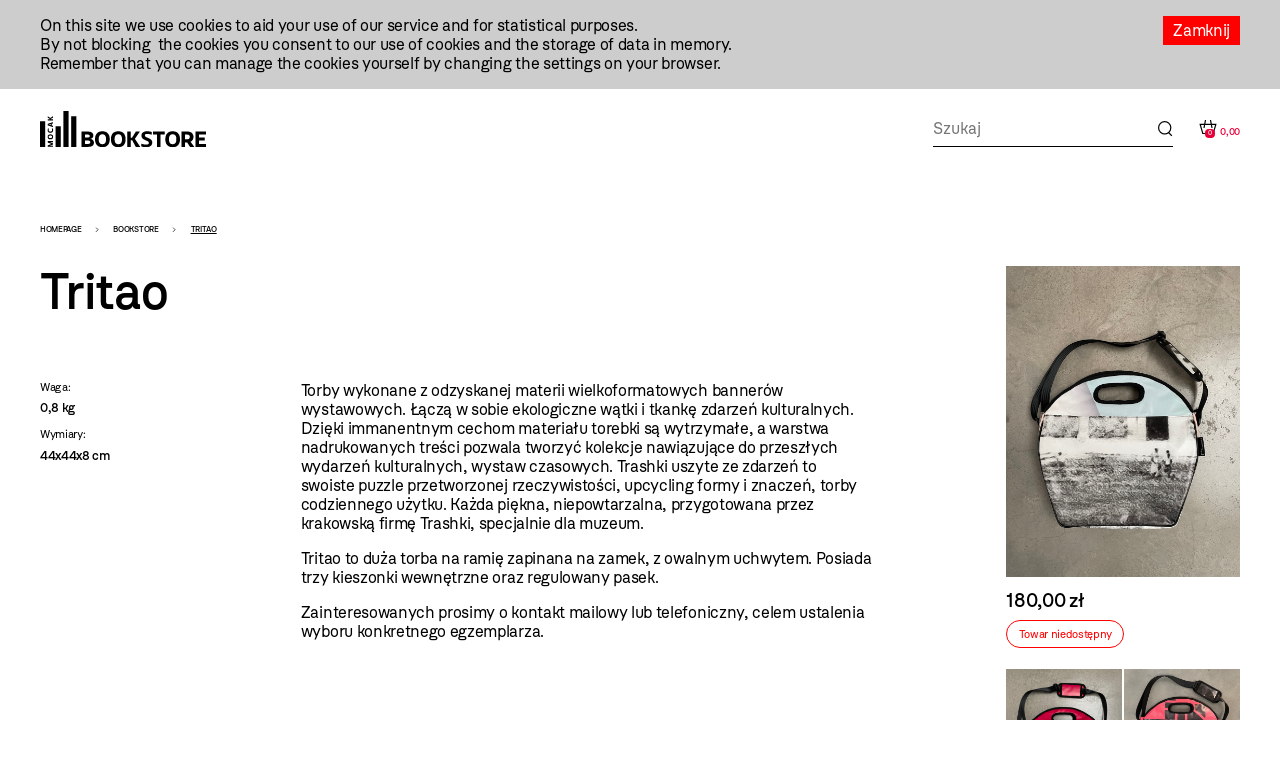

--- FILE ---
content_type: text/html; charset=utf-8
request_url: https://en.mocak.pl/sklep/produkt/trashki-tritao
body_size: 345708
content:
<!DOCTYPE html>
<html class="no-js" lang="en">
<head>
<meta charset="utf-8" />
<meta name="csrf-param" content="authenticity_token" />
<meta name="csrf-token" content="3l1OhpnUI8VM438rhQFokpWXyIU_-w92oqomdOcSGqz-WpV7nszFVVh7MUUcOAnXj6-hn1iIEADmrR7p6BOFsQ" />
<meta content="" name="keywords" />
<meta content="" name="description" />
<meta content="width=device-width, initial-scale=1.0" name="viewport" />
<meta content="index,follow" name="robots" />
<meta content="https://mocak.pl/deklaracja-dostepnosci" name="deklaracja-dostępności" />
<meta content="/assets/site/mocak-logo-for-fb-3f5a1eeadfd67e31a614093130af9dda2d66dc2d921282ec503534431bc52278.png" property="og:image" />
<meta content="Trashki Tritao - MOCAK" property="og:title" />
<meta content="" property="og:description" />
<title>Trashki Tritao - MOCAK</title>
<link href="/assets/site/mocak-fav-ece7a312160d82bf6bcb9f677a141bf7a6ccb9e35b36ed4c7fb35aabca3be618.png" rel="icon" type="image/png" />
<link href="/favicon.ico" rel="shortcut icon" type="image/x-icon" />
<link rel="stylesheet" href="/assets/site-63f6305d5b76aa1b6766b8a8c3127cf630b5f262a926c197e48085a43f36be2c.css" media="all" />

<link rel="stylesheet" href="https://cdn.jsdelivr.net/npm/swiper@11/swiper-bundle.min.css" media="all" />
<script src="/assets/modernizr-2.5.3-625e8cc8662056d3dda53b3b894480fad4be3edc45e536691e1d34a4063714e7.js"></script>
<script src="/assets/cssua.min-3716361f769c96f76999cc81d835837fd4003ac674f1cb5104596fa686ea8e61.js"></script>
<script src="https://cdn.jsdelivr.net/npm/swiper@11/swiper-bundle.min.js"></script>
<style type="text/css">
  /*<![CDATA[*/
    #cookie-info {
      color: #000000;
      background: #CDCDCD;
    }
    #cookie-info-close {
      color: #FFFFFF;
      background: #FF0000;
    }
    #cookie-info p:last-child {
      margin-bottom: 0;
    }
    #cookie-info {
      display: none;
      padding: 1rem 0;
      width: 100vw;
      margin: 0 auto;
      position: relative;
      left: 50%;
      transform: translateX(-50%);
    }
    #cookie-info a {
      text-decoration: none;
    }
    #cookie-info a:hover {
      text-decoration: underline;
    }
    #cookie-info-close {
      float: right;
      display: block;
      margin: 0 0 10px 10px;
      padding: 5px 10px;
      text-decoration: none;
    }
    #cookie-info-close:hover {
      text-decoration: underline;
    }
  /*]]>*/
</style>

<script type="text/javascript">
  //<![CDATA[
    var _gaq=[['_setAccount','UA-27056951-1'],['_trackPageview']];(function(d,t){
    var g=d.createElement(t),s=d.getElementsByTagName(t)[0];
    g.async=true;g.src='//www.google-analytics.com/ga.js';s.parentNode.insertBefore(g,s)
    }(document,'script'))
  //]]>
</script>
<script src="//pro.hit.gemius.pl/gemius.js" type="text/javascript"></script>
<script type="text/javascript">
  //<![CDATA[
    !function(f,b,e,v,n,t,s){if(f.fbq)return;n=f.fbq=function(){n.callMethod?
    n.callMethod.apply(n,arguments):n.queue.push(arguments)};if(!f._fbq)f._fbq=n;
    n.push=n;n.loaded=!0;n.version='2.0';n.queue=[];t=b.createElement(e);t.async=!0;
    t.src=v;s=b.getElementsByTagName(e)[0];s.parentNode.insertBefore(t,s)}(window,
    document,'script','https://connect.facebook.net/en_US/fbevents.js');
    fbq('init', '727142423991885');
    fbq('track', "PageView");
  //]]>
</script>
<noscript>
<img height="1" src="https://www.facebook.com/tr?id=727142423991885&amp;ev=PageView&amp;noscript=1" style="display:none" width="1" />
</noscript>
<style>

</style>
</head>

<body class="default page has-left-sidebar bookstore" id="top">
<a class="skip-link" href="#content"><span class="translation_missing" title="translation missing: en.Przejdź do treści">Przejdź Do Treści</span></a>
<div aria-label="Informacja o plikach cookie" id="cookie-info" role="region">
<div class="inner">
<a href="#" id="cookie-info-close">Zamknij</a>
<p>On this site we use cookies to aid your use of our service and for statistical purposes. <br />By not blocking  the cookies you consent to our use of cookies and the storage of data in memory. <br />Remember that you can manage the cookies yourself by changing the settings on your browser.</p>
</div>
</div>

<div id="container">
<header class="header-bookstore" id="header">
<div class="inner">
<a id="logo" href="/bookstore"><img alt="Logo strony" src="/assets/site2/logo_bookstore-5f8a9cb61d8f88fb1460a98f6079c5bae91711f04cf4036be4b4e0f1fc6a1ffa.svg" /></a>
<div class="store-funcionality-wrapper">
<form class="frm-search-product" id="frm-search-product" action="/search_products" accept-charset="UTF-8" method="post"><input type="hidden" name="authenticity_token" value="4jKoTYaMUcX4XLmBJSID7BkRYiXz4IgeSninrutX5BaVmhbP26e4L2i5uVhn4k6i0fl5Ro20Yot29A0uptYcZA" autocomplete="off" /><div class="term" data-role="fieldcontain"><label for="search_product_term">Search</label><span class="wrap"><input id="search_product_term" data-autocomplete-source="/search_products" placeholder="Szukaj" value="" type="text" name="search_product[term]" /></span></div>
<input type="submit" name="commit" value="Wyślij" class="visually-hidden" data-disable-with="Wyślij" />
</form><div id="store_basket"></div>
</div>
</div>
<!-- /inner -->
</header>
<!-- /header -->


<div id="wrapper">
<aside id="left_sidebar">
<ul class="ebox" id="submenu"><li class="expanded has_children"><a href="/sklep/kategoria/1/produkty">WYDAWNICTWA MOCAK-U</a>
<ul><li><a href="/sklep/kategoria/32/produkty">Katalogi wystaw</a></li><li><a href="/sklep/kategoria/33/produkty">Inne</a></li><li><a href="/sklep/kategoria/34/produkty">MOCAK Forum</a></li><li><a href="/sklep/kategoria/74/produkty">Przecena</a></li></ul></li><li class="expanded has_children"><a href="/sklep/kategoria/2/produkty">Książki</a>
<ul><li><a href="/sklep/kategoria/105/produkty">NOWOŚĆ!</a></li><li><a href="/sklep/kategoria/17/produkty">Sztuka</a></li><li><a href="/sklep/kategoria/18/produkty">Filozofia i krytyka</a></li><li><a href="/sklep/kategoria/19/produkty">Architektura</a></li><li><a href="/sklep/kategoria/20/produkty">Design</a></li><li><a href="/sklep/kategoria/21/produkty">Moda</a></li><li><a href="/sklep/kategoria/22/produkty">Film i nowe media</a></li><li><a href="/sklep/kategoria/23/produkty">Teatr i performance</a></li><li><a href="/sklep/kategoria/24/produkty">Fotografia</a></li><li><a href="/sklep/kategoria/25/produkty">Komiks i powieść graficzna</a></li><li><a href="/sklep/kategoria/27/produkty">Gender studies</a></li><li><a href="/sklep/kategoria/29/produkty">Dla dzieci</a></li><li><a href="/sklep/kategoria/35/produkty">Muzyka</a></li><li><a href="/sklep/kategoria/107/produkty">Kulinaria</a></li><li><a href="/sklep/kategoria/78/produkty">Literatura faktu</a></li><li><a href="/sklep/kategoria/96/produkty">Literatura</a></li><li><a href="/sklep/kategoria/36/produkty">Inne</a></li><li><a href="/sklep/kategoria/104/produkty">Czasopisma</a></li><li class="feature"><a href="/sklep/kategoria/69/produkty">Wyprzedaż</a></li></ul></li><li class="expanded has_children"><a href="/sklep/kategoria/5/produkty">Inne</a>
<ul><li><a href="/sklep/kategoria/111/produkty">Przedmioty artystyczne</a></li><li><a href="/sklep/kategoria/6/produkty">Gadżety z logo muzeum</a></li><li><a href="/sklep/kategoria/109/produkty">Tekstylia</a></li><li><a href="/sklep/kategoria/7/produkty">Pocztówki i zakładki do książek</a></li><li><a href="/sklep/kategoria/45/produkty">Magnesy z reprodukcjami prac</a></li><li><a href="/sklep/kategoria/49/produkty">Reprodukcje prac z kolekcji MOCAK-u </a></li></ul></li></ul>
</aside>

<main id="content">
<h1 class="visually-hidden">Bookstore - szablon szczegóły</h1>
<ul id="breadcrumbs"><li><a href="/">Homepage</a></li><li><a href="/bookstore">Bookstore</a></li><li>Tritao</li></ul>
<div class="product-page">
<div class="product-content-wrapper">
<div class="title-wrapper">
<h1 class="title">Tritao</h1>
</div>
<div class="product-info">
<div class="product-left-side">
<dl class="details">
<dt>Waga:</dt>
<dd>0,8 kg</dd>
<dt>Wymiary:</dt>
<dd>44x44x8 cm</dd>
</dl>
</div>
<div class="product-right-side">
<p>Torby wykonane z odzyskanej materii wielkoformatowych bannerów wystawowych. Łączą w sobie ekologiczne wątki i tkankę zdarzeń kulturalnych. Dzięki immanentnym cechom materiału torebki są wytrzymałe, a warstwa nadrukowanych treści pozwala tworzyć kolekcje nawiązujące do przeszłych wydarzeń kulturalnych, wystaw czasowych. Trashki uszyte ze zdarzeń to swoiste puzzle przetworzonej rzeczywistości, upcycling formy i znaczeń, torby codziennego użytku. Każda piękna, niepowtarzalna, przygotowana przez krakowską firmę Trashki, specjalnie dla muzeum.</p>
<p>Tritao to duża torba na ramię zapinana na zamek, z owalnym uchwytem. Posiada trzy kieszonki wewnętrzne oraz regulowany pasek.</p>
<p>Zainteresowanych prosimy o kontakt mailowy lub telefoniczny, celem ustalenia wyboru konkretnego egzemplarza.</p>
</div>
</div>
</div>
<div class="product-buy">
<div class="images-container images">
<a class="fancy" href="https://d1uip03pwa14dd.cloudfront.net/system/images/38019/d772531e82_large.jpg"><img alt="d772531e82.jpg - 38019" src="https://d1uip03pwa14dd.cloudfront.net/system/images/38019/d772531e82_large.jpg" /></a>
</div>
<div class="price">
<span>180,00 zł</span>
</div>
<div class="unavailble highlight">
Towar niedostępny
</div>
<div class="cbox images-gallery">
<ul class="gallery-classic">
<li>
<a class="fancy" rel="gallery_6742" title="" href="https://d1uip03pwa14dd.cloudfront.net/system/images/38017/9586b9dd47_large.jpg"><img width="156" height="118" alt="9586b9dd47.jpg - 38017" src="https://d1uip03pwa14dd.cloudfront.net/system/images/38017/9586b9dd47_large.jpg" /></a>

</li>
<li>
<a class="fancy" rel="gallery_6742" title="" href="https://d1uip03pwa14dd.cloudfront.net/system/images/38020/536bcea1e0_large.jpg"><img width="156" height="118" alt="536bcea1e0.jpg - 38020" src="https://d1uip03pwa14dd.cloudfront.net/system/images/38020/536bcea1e0_large.jpg" /></a>

</li>
</ul>
</div>
</div>
</div>

</main>
</div>
<!-- /wrapper -->

<footer class="content-info" id="footer" role="contentinfo">
<div class="inner">
<a id="logo-footer" href="/"><img alt="MOCAK, strona główna" src="/assets/site2/logo_big_white-90bf34a1b74748218592df0e01c3c5106923386390b5a897aa13a2134cd9feb7.svg" />
</a><div class="footer-menu-wrapper">
<nav aria-label="Główne menu stopki">
<ul id="bottom-menu"></ul>
</nav>
<nav aria-label="Menu dodatkowe">
<ul id="rightside-menu"></ul>
</nav>
</div>
<div class="footer-middle-wrapper">
<nav aria-label="Menu pomocnicze stopki">
<ul id="footer-menu"><li><a href="/library">Library</a></li><li><a href="/nobookstore">MOCAK Bookstore</a></li><li><a href="/sklep/produkt/trashki-tritao">Press</a></li><li><a href="/sitemap">Sitemap</a></li><li><a href="/privacy-policy">Privacy policy</a></li></ul>
</nav>
<nav aria-label="Media społecznościowe">
<ul class="social-media-links"></ul>
</nav>
</div>
<div class="footer-bottom-wrapper">
<ul id="financed">
<li class="krakow">
<a target="_blank" rel="noopener noreferrer" href="https://www.krakow.pl/">Kraków
<span class="visually-hidden">(otwiera się w nowej karcie)</span>
</a></li>
<li class="bip">
<a target="_blank" rel="noopener noreferrer" href="http://www.bip.krakow.pl/?bip_id=530">BIP
<span class="visually-hidden">(otwiera się w nowej karcie)</span>
</a></li>
</ul>
<div class="bottom-row-wrapper">
<div class="copyright">
Wszystkie prawa zastrzeżone &copy;
<b>MOCAK</b>
2011-2026
</div>
<div class="financed-text">
MOCAK THE MUSEUM OF CONTEMPORARY ART IN KRAKOW – A CULTURAL INSTITUTION OF THE CITY KRAKOW
</div>
<div class="design">
projekt, wykonanie i utrzymanie:
<a aria-label="Bonjour.pl - Tworzenie aplikacji mobilnych i serwisów internetowych" href="http://bonjour.pl">Bonjour.pl</a>
</div>
</div>
</div>
</div>
</footer>

<div id="product-filter-content">
<div class="close"></div>
<h2>Filter</h2>
<span class="custom-dropdown publisher-filtr filter-wrapper">
<label for="publisher">Wydawnictwo:</label>
<div class="dropdown-selected">- wybierz -</div>
<ul class="dropdown-options">
<li class="dropdown-option" data-value="- select -">- select -</li>
<li class="dropdown-option" data-value="40 000 malarzy">40 000 malarzy</li>
<li class="dropdown-option" data-value="5WHY Promotion">5WHY Promotion</li>
<li class="dropdown-option" data-value="a5">a5</li>
<li class="dropdown-option" data-value="Abrams">Abrams</li>
<li class="dropdown-option" data-value="Adam Marszałek">Adam Marszałek</li>
<li class="dropdown-option" data-value="Adamada">Adamada</li>
<li class="dropdown-option" data-value="Afera">Afera</li>
<li class="dropdown-option" data-value="Agencja Dramatu i Teatru">Agencja Dramatu i Teatru</li>
<li class="dropdown-option" data-value="AGORA">AGORA</li>
<li class="dropdown-option" data-value="Akademia Architektury">Akademia Architektury</li>
<li class="dropdown-option" data-value="Akademia Sztuk Pięknych w Katowicach">Akademia Sztuk Pięknych w Katowicach</li>
<li class="dropdown-option" data-value="Albatros">Albatros</li>
<li class="dropdown-option" data-value="Aletheia">Aletheia</li>
<li class="dropdown-option" data-value="Almapress">Almapress</li>
<li class="dropdown-option" data-value="Altbuch">Altbuch</li>
<li class="dropdown-option" data-value="Ammonite Press">Ammonite Press</li>
<li class="dropdown-option" data-value="Aperture">Aperture</li>
<li class="dropdown-option" data-value="Arkady">Arkady</li>
<li class="dropdown-option" data-value="Artinfo.pl">Artinfo.pl</li>
<li class="dropdown-option" data-value="ArtRage">ArtRage</li>
<li class="dropdown-option" data-value="Austeria">Austeria</li>
<li class="dropdown-option" data-value="Bajka">Bajka</li>
<li class="dropdown-option" data-value="Best Comics">Best Comics</li>
<li class="dropdown-option" data-value="Bezdroża">Bezdroża</li>
<li class="dropdown-option" data-value="Bęc Zmiana">Bęc Zmiana</li>
<li class="dropdown-option" data-value="Biuro Literackie">Biuro Literackie</li>
<li class="dropdown-option" data-value="Bloomsbury Academic">Bloomsbury Academic</li>
<li class="dropdown-option" data-value="BLOW UP PRESS">BLOW UP PRESS</li>
<li class="dropdown-option" data-value="Bodley Head">Bodley Head</li>
<li class="dropdown-option" data-value="BookPlan">BookPlan</li>
<li class="dropdown-option" data-value="Bored Wolves">Bored Wolves</li>
<li class="dropdown-option" data-value="BOSZ">BOSZ</li>
<li class="dropdown-option" data-value="Buchmann">Buchmann</li>
<li class="dropdown-option" data-value="Bunkier Sztuki">Bunkier Sztuki</li>
<li class="dropdown-option" data-value="Burda Publishing Polska">Burda Publishing Polska</li>
<li class="dropdown-option" data-value="BWA Bielsko Biała">BWA Bielsko Biała</li>
<li class="dropdown-option" data-value="C&amp;T">C&amp;T</li>
<li class="dropdown-option" data-value="Centrala">Centrala</li>
<li class="dropdown-option" data-value="Centrum Architektury">Centrum Architektury</li>
<li class="dropdown-option" data-value="Centrum Archiwistyki Społecznej">Centrum Archiwistyki Społecznej</li>
<li class="dropdown-option" data-value="Centrum Edukacji Dziecięcej">Centrum Edukacji Dziecięcej</li>
<li class="dropdown-option" data-value="Chmurrra Burrra">Chmurrra Burrra</li>
<li class="dropdown-option" data-value="Claroscuro">Claroscuro</li>
<li class="dropdown-option" data-value="Cricoteka">Cricoteka</li>
<li class="dropdown-option" data-value="CSW Łaźnia">CSW Łaźnia</li>
<li class="dropdown-option" data-value="CSW Zamek Ujazdowski">CSW Zamek Ujazdowski</li>
<li class="dropdown-option" data-value="Cyranka">Cyranka</li>
<li class="dropdown-option" data-value="Czarna Owca">Czarna Owca</li>
<li class="dropdown-option" data-value="Czarne">Czarne</li>
<li class="dropdown-option" data-value="Części Proste">Części Proste</li>
<li class="dropdown-option" data-value="Czytelnik">Czytelnik</li>
<li class="dropdown-option" data-value="d2d">d2d</li>
<li class="dropdown-option" data-value="Debit">Debit</li>
<li class="dropdown-option" data-value="Design Media Publishing">Design Media Publishing</li>
<li class="dropdown-option" data-value="Dialog">Dialog</li>
<li class="dropdown-option" data-value="DodoEditor">DodoEditor</li>
<li class="dropdown-option" data-value="Dolnośląskie">Dolnośląskie</li>
<li class="dropdown-option" data-value="Dorling Kindersley">Dorling Kindersley</li>
<li class="dropdown-option" data-value="Dowody na istnienie">Dowody na istnienie</li>
<li class="dropdown-option" data-value="Dragon">Dragon</li>
<li class="dropdown-option" data-value="DrugaNoga">DrugaNoga</li>
<li class="dropdown-option" data-value="Drzazgi">Drzazgi</li>
<li class="dropdown-option" data-value="Dwie Siostry">Dwie Siostry</li>
<li class="dropdown-option" data-value="Dwukropek">Dwukropek</li>
<li class="dropdown-option" data-value="Edgard">Edgard</li>
<li class="dropdown-option" data-value="Egmont">Egmont</li>
<li class="dropdown-option" data-value="Elemental">Elemental</li>
<li class="dropdown-option" data-value="EMG">EMG</li>
<li class="dropdown-option" data-value="Emocje">Emocje</li>
<li class="dropdown-option" data-value="Entliczek">Entliczek</li>
<li class="dropdown-option" data-value="Evviva L&#39;arte">Evviva L&#39;arte</li>
<li class="dropdown-option" data-value="Fame Art">Fame Art</li>
<li class="dropdown-option" data-value="Filtry">Filtry</li>
<li class="dropdown-option" data-value="Fitzcarraldo">Fitzcarraldo</li>
<li class="dropdown-option" data-value="Forma">Forma</li>
<li class="dropdown-option" data-value="Frame Art">Frame Art</li>
<li class="dropdown-option" data-value="Freedom publishing">Freedom publishing</li>
<li class="dropdown-option" data-value="Fundacja Edwarda Dwurnika">Fundacja Edwarda Dwurnika</li>
<li class="dropdown-option" data-value="Fundacja Kontent">Fundacja Kontent</li>
<li class="dropdown-option" data-value="Fundacja Marsta">Fundacja Marsta</li>
<li class="dropdown-option" data-value="G&amp;P">G&amp;P</li>
<li class="dropdown-option" data-value="Galeria Arsenał">Galeria Arsenał</li>
<li class="dropdown-option" data-value="Galeria Lotna">Galeria Lotna</li>
<li class="dropdown-option" data-value="Galeria Zderzak">Galeria Zderzak</li>
<li class="dropdown-option" data-value="Gestalten">Gestalten</li>
<li class="dropdown-option" data-value="Granda">Granda</li>
<li class="dropdown-option" data-value="Granta">Granta</li>
<li class="dropdown-option" data-value="Ha!art">Ha!art</li>
<li class="dropdown-option" data-value="Hanami">Hanami</li>
<li class="dropdown-option" data-value="Harde">Harde</li>
<li class="dropdown-option" data-value="Hatje Cantz">Hatje Cantz</li>
<li class="dropdown-option" data-value="Hodder And Stoughton">Hodder And Stoughton</li>
<li class="dropdown-option" data-value="Instytut Adama Mickiewicza">Instytut Adama Mickiewicza</li>
<li class="dropdown-option" data-value="Instytut Badań Literackich">Instytut Badań Literackich</li>
<li class="dropdown-option" data-value="Instytut Teatralny">Instytut Teatralny</li>
<li class="dropdown-option" data-value="Iskry">Iskry</li>
<li class="dropdown-option" data-value="Jaguar">Jaguar</li>
<li class="dropdown-option" data-value="Karakter">Karakter</li>
<li class="dropdown-option" data-value="Katarzyna Kozyra Foundation">Katarzyna Kozyra Foundation</li>
<li class="dropdown-option" data-value="Katedra">Katedra</li>
<li class="dropdown-option" data-value="KBOOM">KBOOM</li>
<li class="dropdown-option" data-value="Kingfisher Press">Kingfisher Press</li>
<li class="dropdown-option" data-value="Kobiece">Kobiece</li>
<li class="dropdown-option" data-value="Kocur Bury">Kocur Bury</li>
<li class="dropdown-option" data-value="Kolegium Europy Wschodniej">Kolegium Europy Wschodniej</li>
<li class="dropdown-option" data-value="Kropka">Kropka</li>
<li class="dropdown-option" data-value="Krupa Gallery">Krupa Gallery</li>
<li class="dropdown-option" data-value="Krytyka Polityczna">Krytyka Polityczna</li>
<li class="dropdown-option" data-value="Książka i Prasa">Książka i Prasa</li>
<li class="dropdown-option" data-value="Książkowe Klimaty">Książkowe Klimaty</li>
<li class="dropdown-option" data-value="Kultura Gniewu">Kultura Gniewu</li>
<li class="dropdown-option" data-value="Kurc">Kurc</li>
<li class="dropdown-option" data-value="Latarnik">Latarnik</li>
<li class="dropdown-option" data-value="Laurence King">Laurence King</li>
<li class="dropdown-option" data-value="Libra Pl">Libra Pl</li>
<li class="dropdown-option" data-value="Lira">Lira</li>
<li class="dropdown-option" data-value="Literackie">Literackie</li>
<li class="dropdown-option" data-value="Literate">Literate</li>
<li class="dropdown-option" data-value="Lokator">Lokator</li>
<li class="dropdown-option" data-value="Lost in Time">Lost in Time</li>
<li class="dropdown-option" data-value="Luna">Luna</li>
<li class="dropdown-option" data-value="Luna House">Luna House</li>
<li class="dropdown-option" data-value="MAG">MAG</li>
<li class="dropdown-option" data-value="Magia Słowa">Magia Słowa</li>
<li class="dropdown-option" data-value="Mako Press">Mako Press</li>
<li class="dropdown-option" data-value="Małopolski Instytut Kultury">Małopolski Instytut Kultury</li>
<li class="dropdown-option" data-value="Mamania">Mamania</li>
<li class="dropdown-option" data-value="Mammal">Mammal</li>
<li class="dropdown-option" data-value="Mandioca">Mandioca</li>
<li class="dropdown-option" data-value="Mando">Mando</li>
<li class="dropdown-option" data-value="Marginesy">Marginesy</li>
<li class="dropdown-option" data-value="Media Rodzina">Media Rodzina</li>
<li class="dropdown-option" data-value="mg">mg</li>
<li class="dropdown-option" data-value="MG">MG</li>
<li class="dropdown-option" data-value="Miejskie Posnania">Miejskie Posnania</li>
<li class="dropdown-option" data-value="Międzynarodowe Centrum Kultury">Międzynarodowe Centrum Kultury</li>
<li class="dropdown-option" data-value="Moc Media">Moc Media</li>
<li class="dropdown-option" data-value="MOCAK">MOCAK</li>
<li class="dropdown-option" data-value="Mucha Comics">Mucha Comics</li>
<li class="dropdown-option" data-value="Muchomor">Muchomor</li>
<li class="dropdown-option" data-value="Muza">Muza</li>
<li class="dropdown-option" data-value="Muzeum Historii Fotografii">Muzeum Historii Fotografii</li>
<li class="dropdown-option" data-value="Muzeum II Wojny Światowej">Muzeum II Wojny Światowej</li>
<li class="dropdown-option" data-value="Muzeum Miasta Gdyni">Muzeum Miasta Gdyni</li>
<li class="dropdown-option" data-value="Muzeum Narodowe w Warszawie">Muzeum Narodowe w Warszawie</li>
<li class="dropdown-option" data-value="Muzeum Pałacu Króla Jana III w Wilanowie">Muzeum Pałacu Króla Jana III w Wilanowie</li>
<li class="dropdown-option" data-value="Muzeum Pamięci Sybiru">Muzeum Pamięci Sybiru</li>
<li class="dropdown-option" data-value="Muzeum Sztuki Nowoczesnej w Warszawie">Muzeum Sztuki Nowoczesnej w Warszawie</li>
<li class="dropdown-option" data-value="Muzeum Sztuki w Łodzi">Muzeum Sztuki w Łodzi</li>
<li class="dropdown-option" data-value="Muzeum Warszawy">Muzeum Warszawy</li>
<li class="dropdown-option" data-value="Narodowe Centrum Kultury">Narodowe Centrum Kultury</li>
<li class="dropdown-option" data-value="Narodowy Instytut Architektury i Urbanistyki">Narodowy Instytut Architektury i Urbanistyki</li>
<li class="dropdown-option" data-value="Nasza Księgarnia">Nasza Księgarnia</li>
<li class="dropdown-option" data-value="Newhomers">Newhomers</li>
<li class="dropdown-option" data-value="Nisza">Nisza</li>
<li class="dropdown-option" data-value="Noir Sur Blanc">Noir Sur Blanc</li>
<li class="dropdown-option" data-value="Non Stop Comics">Non Stop Comics</li>
<li class="dropdown-option" data-value="Novaeres">Novaeres</li>
<li class="dropdown-option" data-value="Od Do">Od Do</li>
<li class="dropdown-option" data-value="Officyna">Officyna</li>
<li class="dropdown-option" data-value="Oficyna Bractwa Trojka">Oficyna Bractwa Trojka</li>
<li class="dropdown-option" data-value="Oficyna Wydawnicza Oryginały">Oficyna Wydawnicza Oryginały</li>
<li class="dropdown-option" data-value="Ogon">Ogon</li>
<li class="dropdown-option" data-value="OH">OH</li>
<li class="dropdown-option" data-value="Okis">Okis</li>
<li class="dropdown-option" data-value="Ongrys">Ongrys</li>
<li class="dropdown-option" data-value="Operahaus">Operahaus</li>
<li class="dropdown-option" data-value="Orion Publishing Group">Orion Publishing Group</li>
<li class="dropdown-option" data-value="Oryginały">Oryginały</li>
<li class="dropdown-option" data-value="OsnoVa">OsnoVa</li>
<li class="dropdown-option" data-value="Otwarte">Otwarte</li>
<li class="dropdown-option" data-value="Pamoja Press">Pamoja Press</li>
<li class="dropdown-option" data-value="Panaceum">Panaceum</li>
<li class="dropdown-option" data-value="Państwowa Galeria Sztuki w Sopocie">Państwowa Galeria Sztuki w Sopocie</li>
<li class="dropdown-option" data-value="Państwowy Instytut Wydawniczy">Państwowy Instytut Wydawniczy</li>
<li class="dropdown-option" data-value="Papilon">Papilon</li>
<li class="dropdown-option" data-value="Pasaże">Pasaże</li>
<li class="dropdown-option" data-value="Pascal">Pascal</li>
<li class="dropdown-option" data-value="Pauza">Pauza</li>
<li class="dropdown-option" data-value="Penguin">Penguin</li>
<li class="dropdown-option" data-value="Phaidon">Phaidon</li>
<li class="dropdown-option" data-value="Planeta Komiksów">Planeta Komiksów</li>
<li class="dropdown-option" data-value="Pogranicze">Pogranicze</li>
<li class="dropdown-option" data-value="Polityka">Polityka</li>
<li class="dropdown-option" data-value="Poorex Design Bartosz Mucha">Poorex Design Bartosz Mucha</li>
<li class="dropdown-option" data-value="Pop-up Studio">Pop-up Studio</li>
<li class="dropdown-option" data-value="Powergraph">Powergraph</li>
<li class="dropdown-option" data-value="Poznańskie">Poznańskie</li>
<li class="dropdown-option" data-value="Pracownia Wydawnicza">Pracownia Wydawnicza</li>
<li class="dropdown-option" data-value="Prestel">Prestel</li>
<li class="dropdown-option" data-value="Profile">Profile</li>
<li class="dropdown-option" data-value="Prószyński i S-ka">Prószyński i S-ka</li>
<li class="dropdown-option" data-value="Publicat">Publicat</li>
<li class="dropdown-option" data-value="Purple Book">Purple Book</li>
<li class="dropdown-option" data-value="PWM">PWM</li>
<li class="dropdown-option" data-value="PWN">PWN</li>
<li class="dropdown-option" data-value="Rebis">Rebis</li>
<li class="dropdown-option" data-value="Relacja">Relacja</li>
<li class="dropdown-option" data-value="Replika">Replika</li>
<li class="dropdown-option" data-value="RM">RM</li>
<li class="dropdown-option" data-value="salix alba">salix alba</li>
<li class="dropdown-option" data-value="SBM">SBM</li>
<li class="dropdown-option" data-value="Scala Arts &amp; Heritage Publishers Ltd">Scala Arts &amp; Heritage Publishers Ltd</li>
<li class="dropdown-option" data-value="Scheidegger &amp; Spiess">Scheidegger &amp; Spiess</li>
<li class="dropdown-option" data-value="Scream Comics">Scream Comics</li>
<li class="dropdown-option" data-value="Sedno">Sedno</li>
<li class="dropdown-option" data-value="SelfMadeHero">SelfMadeHero</li>
<li class="dropdown-option" data-value="Sensus">Sensus</li>
<li class="dropdown-option" data-value="Sine Qua Non">Sine Qua Non</li>
<li class="dropdown-option" data-value="Skarpa Warszawska">Skarpa Warszawska</li>
<li class="dropdown-option" data-value="Sklep podróżnika">Sklep podróżnika</li>
<li class="dropdown-option" data-value="słowo/obraz terytoria">słowo/obraz terytoria</li>
<li class="dropdown-option" data-value="Słucham Media">Słucham Media</li>
<li class="dropdown-option" data-value="Smak Słowa">Smak Słowa</li>
<li class="dropdown-option" data-value="Smartbooks">Smartbooks</li>
<li class="dropdown-option" data-value="Sonia Draga">Sonia Draga</li>
<li class="dropdown-option" data-value="Stara Szkoła">Stara Szkoła</li>
<li class="dropdown-option" data-value="Staromiejski Dom Kultury">Staromiejski Dom Kultury</li>
<li class="dropdown-option" data-value="Stentor">Stentor</li>
<li class="dropdown-option" data-value="Stowarzyszenie Pisarzy Polskich">Stowarzyszenie Pisarzy Polskich</li>
<li class="dropdown-option" data-value="Stowarzyszenie Żywych Poetów">Stowarzyszenie Żywych Poetów</li>
<li class="dropdown-option" data-value="Szczeliny">Szczeliny</li>
<li class="dropdown-option" data-value="Szpalanka Lab">Szpalanka Lab</li>
<li class="dropdown-option" data-value="Świat Książki">Świat Książki</li>
<li class="dropdown-option" data-value="Tadam">Tadam</li>
<li class="dropdown-option" data-value="Tajfuny">Tajfuny</li>
<li class="dropdown-option" data-value="Tako">Tako</li>
<li class="dropdown-option" data-value="Taschen">Taschen</li>
<li class="dropdown-option" data-value="Tatarak">Tatarak</li>
<li class="dropdown-option" data-value="Tate Publishing">Tate Publishing</li>
<li class="dropdown-option" data-value="Taurus Media">Taurus Media</li>
<li class="dropdown-option" data-value="Tekturka">Tekturka</li>
<li class="dropdown-option" data-value="teNeues">teNeues</li>
<li class="dropdown-option" data-value="Thames &amp; Hudson">Thames &amp; Hudson</li>
<li class="dropdown-option" data-value="Timof i cisi wspolnicy">Timof i cisi wspolnicy</li>
<li class="dropdown-option" data-value="Together for Bees">Together for Bees</li>
<li class="dropdown-option" data-value="ToTamto">ToTamto</li>
<li class="dropdown-option" data-value="Trialog">Trialog</li>
<li class="dropdown-option" data-value="Ultimate Comics">Ultimate Comics</li>
<li class="dropdown-option" data-value="Universitas">Universitas</li>
<li class="dropdown-option" data-value="Uniwersytet Jagieloński">Uniwersytet Jagieloński</li>
<li class="dropdown-option" data-value="Uniwersytet Marii Curie-Skłodowskiej">Uniwersytet Marii Curie-Skłodowskiej</li>
<li class="dropdown-option" data-value="Uniwersytetu Warszawskiego">Uniwersytetu Warszawskiego</li>
<li class="dropdown-option" data-value="Ursines">Ursines</li>
<li class="dropdown-option" data-value="Usborne">Usborne</li>
<li class="dropdown-option" data-value="Vintage">Vintage</li>
<li class="dropdown-option" data-value="Vis-a-vis / Etiuda">Vis-a-vis / Etiuda</li>
<li class="dropdown-option" data-value="Vistulana">Vistulana</li>
<li class="dropdown-option" data-value="W podwórku">W podwórku</li>
<li class="dropdown-option" data-value="W.A.B">W.A.B</li>
<li class="dropdown-option" data-value="Wallstein">Wallstein</li>
<li class="dropdown-option" data-value="Warstwy">Warstwy</li>
<li class="dropdown-option" data-value="Warsztaty Kultury">Warsztaty Kultury</li>
<li class="dropdown-option" data-value="Weidenfeld Nicolson">Weidenfeld Nicolson</li>
<li class="dropdown-option" data-value="Wiatr od morza">Wiatr od morza</li>
<li class="dropdown-option" data-value="Widnokrąg">Widnokrąg</li>
<li class="dropdown-option" data-value="Wielka Litera">Wielka Litera</li>
<li class="dropdown-option" data-value="Wilga">Wilga</li>
<li class="dropdown-option" data-value="Wolno">Wolno</li>
<li class="dropdown-option" data-value="Wydałem">Wydałem</li>
<li class="dropdown-option" data-value="Wydawnictwo Komiksowe">Wydawnictwo Komiksowe</li>
<li class="dropdown-option" data-value="Wydawnictwo Literackie">Wydawnictwo Literackie</li>
<li class="dropdown-option" data-value="Wydawnictwo MG">Wydawnictwo MG</li>
<li class="dropdown-option" data-value="Wydawnictwo Naukowe PWN">Wydawnictwo Naukowe PWN</li>
<li class="dropdown-option" data-value="Wydawnictwo Naukowe UAM">Wydawnictwo Naukowe UAM</li>
<li class="dropdown-option" data-value="Wydawnictwo Poznańskie">Wydawnictwo Poznańskie</li>
<li class="dropdown-option" data-value="Wydawnictwo Uniwersytetu Jagiellońskiego">Wydawnictwo Uniwersytetu Jagiellońskiego</li>
<li class="dropdown-option" data-value="Wydawnictwo Uniwersytetu Łódzkiego">Wydawnictwo Uniwersytetu Łódzkiego</li>
<li class="dropdown-option" data-value="Wysoki Zamek">Wysoki Zamek</li>
<li class="dropdown-option" data-value="Wytwórnia">Wytwórnia</li>
<li class="dropdown-option" data-value="Zachęta Narodowa Galeria Sztuki">Zachęta Narodowa Galeria Sztuki</li>
<li class="dropdown-option" data-value="Zakamarki">Zakamarki</li>
<li class="dropdown-option" data-value="Zielona Sowa">Zielona Sowa</li>
<li class="dropdown-option" data-value="Znak">Znak</li>
<li class="dropdown-option" data-value="Zupagrafika">Zupagrafika</li>
<li class="dropdown-option" data-value="Zwierciadło">Zwierciadło</li>
<li class="dropdown-option" data-value="Zygzaki">Zygzaki</li>
<li class="dropdown-option" data-value="Żywosłowie">Żywosłowie</li>
</ul>
<select name="publisher" id="publisher" style="display: none;"><option value="- select -">- select -</option>
<option value="40 000 malarzy">40 000 malarzy</option>
<option value="5WHY Promotion">5WHY Promotion</option>
<option value="a5">a5</option>
<option value="Abrams">Abrams</option>
<option value="Adam Marszałek">Adam Marszałek</option>
<option value="Adamada">Adamada</option>
<option value="Afera">Afera</option>
<option value="Agencja Dramatu i Teatru">Agencja Dramatu i Teatru</option>
<option value="AGORA">AGORA</option>
<option value="Akademia Architektury">Akademia Architektury</option>
<option value="Akademia Sztuk Pięknych w Katowicach">Akademia Sztuk Pięknych w Katowicach</option>
<option value="Albatros">Albatros</option>
<option value="Aletheia">Aletheia</option>
<option value="Almapress">Almapress</option>
<option value="Altbuch">Altbuch</option>
<option value="Ammonite Press">Ammonite Press</option>
<option value="Aperture">Aperture</option>
<option value="Arkady">Arkady</option>
<option value="Artinfo.pl">Artinfo.pl</option>
<option value="ArtRage">ArtRage</option>
<option value="Austeria">Austeria</option>
<option value="Bajka">Bajka</option>
<option value="Best Comics">Best Comics</option>
<option value="Bezdroża">Bezdroża</option>
<option value="Bęc Zmiana">Bęc Zmiana</option>
<option value="Biuro Literackie">Biuro Literackie</option>
<option value="Bloomsbury Academic">Bloomsbury Academic</option>
<option value="BLOW UP PRESS">BLOW UP PRESS</option>
<option value="Bodley Head">Bodley Head</option>
<option value="BookPlan">BookPlan</option>
<option value="Bored Wolves">Bored Wolves</option>
<option value="BOSZ">BOSZ</option>
<option value="Buchmann">Buchmann</option>
<option value="Bunkier Sztuki">Bunkier Sztuki</option>
<option value="Burda Publishing Polska">Burda Publishing Polska</option>
<option value="BWA Bielsko Biała">BWA Bielsko Biała</option>
<option value="C&amp;T">C&amp;T</option>
<option value="Centrala">Centrala</option>
<option value="Centrum Architektury">Centrum Architektury</option>
<option value="Centrum Archiwistyki Społecznej">Centrum Archiwistyki Społecznej</option>
<option value="Centrum Edukacji Dziecięcej">Centrum Edukacji Dziecięcej</option>
<option value="Chmurrra Burrra">Chmurrra Burrra</option>
<option value="Claroscuro">Claroscuro</option>
<option value="Cricoteka">Cricoteka</option>
<option value="CSW Łaźnia">CSW Łaźnia</option>
<option value="CSW Zamek Ujazdowski">CSW Zamek Ujazdowski</option>
<option value="Cyranka">Cyranka</option>
<option value="Czarna Owca">Czarna Owca</option>
<option value="Czarne">Czarne</option>
<option value="Części Proste">Części Proste</option>
<option value="Czytelnik">Czytelnik</option>
<option value="d2d">d2d</option>
<option value="Debit">Debit</option>
<option value="Design Media Publishing">Design Media Publishing</option>
<option value="Dialog">Dialog</option>
<option value="DodoEditor">DodoEditor</option>
<option value="Dolnośląskie">Dolnośląskie</option>
<option value="Dorling Kindersley">Dorling Kindersley</option>
<option value="Dowody na istnienie">Dowody na istnienie</option>
<option value="Dragon">Dragon</option>
<option value="DrugaNoga">DrugaNoga</option>
<option value="Drzazgi">Drzazgi</option>
<option value="Dwie Siostry">Dwie Siostry</option>
<option value="Dwukropek">Dwukropek</option>
<option value="Edgard">Edgard</option>
<option value="Egmont">Egmont</option>
<option value="Elemental">Elemental</option>
<option value="EMG">EMG</option>
<option value="Emocje">Emocje</option>
<option value="Entliczek">Entliczek</option>
<option value="Evviva L&#39;arte">Evviva L&#39;arte</option>
<option value="Fame Art">Fame Art</option>
<option value="Filtry">Filtry</option>
<option value="Fitzcarraldo">Fitzcarraldo</option>
<option value="Forma">Forma</option>
<option value="Frame Art">Frame Art</option>
<option value="Freedom publishing">Freedom publishing</option>
<option value="Fundacja Edwarda Dwurnika">Fundacja Edwarda Dwurnika</option>
<option value="Fundacja Kontent">Fundacja Kontent</option>
<option value="Fundacja Marsta">Fundacja Marsta</option>
<option value="G&amp;P">G&amp;P</option>
<option value="Galeria Arsenał">Galeria Arsenał</option>
<option value="Galeria Lotna">Galeria Lotna</option>
<option value="Galeria Zderzak">Galeria Zderzak</option>
<option value="Gestalten">Gestalten</option>
<option value="Granda">Granda</option>
<option value="Granta">Granta</option>
<option value="Ha!art">Ha!art</option>
<option value="Hanami">Hanami</option>
<option value="Harde">Harde</option>
<option value="Hatje Cantz">Hatje Cantz</option>
<option value="Hodder And Stoughton">Hodder And Stoughton</option>
<option value="Instytut Adama Mickiewicza">Instytut Adama Mickiewicza</option>
<option value="Instytut Badań Literackich">Instytut Badań Literackich</option>
<option value="Instytut Teatralny">Instytut Teatralny</option>
<option value="Iskry">Iskry</option>
<option value="Jaguar">Jaguar</option>
<option value="Karakter">Karakter</option>
<option value="Katarzyna Kozyra Foundation">Katarzyna Kozyra Foundation</option>
<option value="Katedra">Katedra</option>
<option value="KBOOM">KBOOM</option>
<option value="Kingfisher Press">Kingfisher Press</option>
<option value="Kobiece">Kobiece</option>
<option value="Kocur Bury">Kocur Bury</option>
<option value="Kolegium Europy Wschodniej">Kolegium Europy Wschodniej</option>
<option value="Kropka">Kropka</option>
<option value="Krupa Gallery">Krupa Gallery</option>
<option value="Krytyka Polityczna">Krytyka Polityczna</option>
<option value="Książka i Prasa">Książka i Prasa</option>
<option value="Książkowe Klimaty">Książkowe Klimaty</option>
<option value="Kultura Gniewu">Kultura Gniewu</option>
<option value="Kurc">Kurc</option>
<option value="Latarnik">Latarnik</option>
<option value="Laurence King">Laurence King</option>
<option value="Libra Pl">Libra Pl</option>
<option value="Lira">Lira</option>
<option value="Literackie">Literackie</option>
<option value="Literate">Literate</option>
<option value="Lokator">Lokator</option>
<option value="Lost in Time">Lost in Time</option>
<option value="Luna">Luna</option>
<option value="Luna House">Luna House</option>
<option value="MAG">MAG</option>
<option value="Magia Słowa">Magia Słowa</option>
<option value="Mako Press">Mako Press</option>
<option value="Małopolski Instytut Kultury">Małopolski Instytut Kultury</option>
<option value="Mamania">Mamania</option>
<option value="Mammal">Mammal</option>
<option value="Mandioca">Mandioca</option>
<option value="Mando">Mando</option>
<option value="Marginesy">Marginesy</option>
<option value="Media Rodzina">Media Rodzina</option>
<option value="mg">mg</option>
<option value="MG">MG</option>
<option value="Miejskie Posnania">Miejskie Posnania</option>
<option value="Międzynarodowe Centrum Kultury">Międzynarodowe Centrum Kultury</option>
<option value="Moc Media">Moc Media</option>
<option value="MOCAK">MOCAK</option>
<option value="Mucha Comics">Mucha Comics</option>
<option value="Muchomor">Muchomor</option>
<option value="Muza">Muza</option>
<option value="Muzeum Historii Fotografii">Muzeum Historii Fotografii</option>
<option value="Muzeum II Wojny Światowej">Muzeum II Wojny Światowej</option>
<option value="Muzeum Miasta Gdyni">Muzeum Miasta Gdyni</option>
<option value="Muzeum Narodowe w Warszawie">Muzeum Narodowe w Warszawie</option>
<option value="Muzeum Pałacu Króla Jana III w Wilanowie">Muzeum Pałacu Króla Jana III w Wilanowie</option>
<option value="Muzeum Pamięci Sybiru">Muzeum Pamięci Sybiru</option>
<option value="Muzeum Sztuki Nowoczesnej w Warszawie">Muzeum Sztuki Nowoczesnej w Warszawie</option>
<option value="Muzeum Sztuki w Łodzi">Muzeum Sztuki w Łodzi</option>
<option value="Muzeum Warszawy">Muzeum Warszawy</option>
<option value="Narodowe Centrum Kultury">Narodowe Centrum Kultury</option>
<option value="Narodowy Instytut Architektury i Urbanistyki">Narodowy Instytut Architektury i Urbanistyki</option>
<option value="Nasza Księgarnia">Nasza Księgarnia</option>
<option value="Newhomers">Newhomers</option>
<option value="Nisza">Nisza</option>
<option value="Noir Sur Blanc">Noir Sur Blanc</option>
<option value="Non Stop Comics">Non Stop Comics</option>
<option value="Novaeres">Novaeres</option>
<option value="Od Do">Od Do</option>
<option value="Officyna">Officyna</option>
<option value="Oficyna Bractwa Trojka">Oficyna Bractwa Trojka</option>
<option value="Oficyna Wydawnicza Oryginały">Oficyna Wydawnicza Oryginały</option>
<option value="Ogon">Ogon</option>
<option value="OH">OH</option>
<option value="Okis">Okis</option>
<option value="Ongrys">Ongrys</option>
<option value="Operahaus">Operahaus</option>
<option value="Orion Publishing Group">Orion Publishing Group</option>
<option value="Oryginały">Oryginały</option>
<option value="OsnoVa">OsnoVa</option>
<option value="Otwarte">Otwarte</option>
<option value="Pamoja Press">Pamoja Press</option>
<option value="Panaceum">Panaceum</option>
<option value="Państwowa Galeria Sztuki w Sopocie">Państwowa Galeria Sztuki w Sopocie</option>
<option value="Państwowy Instytut Wydawniczy">Państwowy Instytut Wydawniczy</option>
<option value="Papilon">Papilon</option>
<option value="Pasaże">Pasaże</option>
<option value="Pascal">Pascal</option>
<option value="Pauza">Pauza</option>
<option value="Penguin">Penguin</option>
<option value="Phaidon">Phaidon</option>
<option value="Planeta Komiksów">Planeta Komiksów</option>
<option value="Pogranicze">Pogranicze</option>
<option value="Polityka">Polityka</option>
<option value="Poorex Design Bartosz Mucha">Poorex Design Bartosz Mucha</option>
<option value="Pop-up Studio">Pop-up Studio</option>
<option value="Powergraph">Powergraph</option>
<option value="Poznańskie">Poznańskie</option>
<option value="Pracownia Wydawnicza">Pracownia Wydawnicza</option>
<option value="Prestel">Prestel</option>
<option value="Profile">Profile</option>
<option value="Prószyński i S-ka">Prószyński i S-ka</option>
<option value="Publicat">Publicat</option>
<option value="Purple Book">Purple Book</option>
<option value="PWM">PWM</option>
<option value="PWN">PWN</option>
<option value="Rebis">Rebis</option>
<option value="Relacja">Relacja</option>
<option value="Replika">Replika</option>
<option value="RM">RM</option>
<option value="salix alba">salix alba</option>
<option value="SBM">SBM</option>
<option value="Scala Arts &amp; Heritage Publishers Ltd">Scala Arts &amp; Heritage Publishers Ltd</option>
<option value="Scheidegger &amp; Spiess">Scheidegger &amp; Spiess</option>
<option value="Scream Comics">Scream Comics</option>
<option value="Sedno">Sedno</option>
<option value="SelfMadeHero">SelfMadeHero</option>
<option value="Sensus">Sensus</option>
<option value="Sine Qua Non">Sine Qua Non</option>
<option value="Skarpa Warszawska">Skarpa Warszawska</option>
<option value="Sklep podróżnika">Sklep podróżnika</option>
<option value="słowo/obraz terytoria">słowo/obraz terytoria</option>
<option value="Słucham Media">Słucham Media</option>
<option value="Smak Słowa">Smak Słowa</option>
<option value="Smartbooks">Smartbooks</option>
<option value="Sonia Draga">Sonia Draga</option>
<option value="Stara Szkoła">Stara Szkoła</option>
<option value="Staromiejski Dom Kultury">Staromiejski Dom Kultury</option>
<option value="Stentor">Stentor</option>
<option value="Stowarzyszenie Pisarzy Polskich">Stowarzyszenie Pisarzy Polskich</option>
<option value="Stowarzyszenie Żywych Poetów">Stowarzyszenie Żywych Poetów</option>
<option value="Szczeliny">Szczeliny</option>
<option value="Szpalanka Lab">Szpalanka Lab</option>
<option value="Świat Książki">Świat Książki</option>
<option value="Tadam">Tadam</option>
<option value="Tajfuny">Tajfuny</option>
<option value="Tako">Tako</option>
<option value="Taschen">Taschen</option>
<option value="Tatarak">Tatarak</option>
<option value="Tate Publishing">Tate Publishing</option>
<option value="Taurus Media">Taurus Media</option>
<option value="Tekturka">Tekturka</option>
<option value="teNeues">teNeues</option>
<option value="Thames &amp; Hudson">Thames &amp; Hudson</option>
<option value="Timof i cisi wspolnicy">Timof i cisi wspolnicy</option>
<option value="Together for Bees">Together for Bees</option>
<option value="ToTamto">ToTamto</option>
<option value="Trialog">Trialog</option>
<option value="Ultimate Comics">Ultimate Comics</option>
<option value="Universitas">Universitas</option>
<option value="Uniwersytet Jagieloński">Uniwersytet Jagieloński</option>
<option value="Uniwersytet Marii Curie-Skłodowskiej">Uniwersytet Marii Curie-Skłodowskiej</option>
<option value="Uniwersytetu Warszawskiego">Uniwersytetu Warszawskiego</option>
<option value="Ursines">Ursines</option>
<option value="Usborne">Usborne</option>
<option value="Vintage">Vintage</option>
<option value="Vis-a-vis / Etiuda">Vis-a-vis / Etiuda</option>
<option value="Vistulana">Vistulana</option>
<option value="W podwórku">W podwórku</option>
<option value="W.A.B">W.A.B</option>
<option value="Wallstein">Wallstein</option>
<option value="Warstwy">Warstwy</option>
<option value="Warsztaty Kultury">Warsztaty Kultury</option>
<option value="Weidenfeld Nicolson">Weidenfeld Nicolson</option>
<option value="Wiatr od morza">Wiatr od morza</option>
<option value="Widnokrąg">Widnokrąg</option>
<option value="Wielka Litera">Wielka Litera</option>
<option value="Wilga">Wilga</option>
<option value="Wolno">Wolno</option>
<option value="Wydałem">Wydałem</option>
<option value="Wydawnictwo Komiksowe">Wydawnictwo Komiksowe</option>
<option value="Wydawnictwo Literackie">Wydawnictwo Literackie</option>
<option value="Wydawnictwo MG">Wydawnictwo MG</option>
<option value="Wydawnictwo Naukowe PWN">Wydawnictwo Naukowe PWN</option>
<option value="Wydawnictwo Naukowe UAM">Wydawnictwo Naukowe UAM</option>
<option value="Wydawnictwo Poznańskie">Wydawnictwo Poznańskie</option>
<option value="Wydawnictwo Uniwersytetu Jagiellońskiego">Wydawnictwo Uniwersytetu Jagiellońskiego</option>
<option value="Wydawnictwo Uniwersytetu Łódzkiego">Wydawnictwo Uniwersytetu Łódzkiego</option>
<option value="Wysoki Zamek">Wysoki Zamek</option>
<option value="Wytwórnia">Wytwórnia</option>
<option value="Zachęta Narodowa Galeria Sztuki">Zachęta Narodowa Galeria Sztuki</option>
<option value="Zakamarki">Zakamarki</option>
<option value="Zielona Sowa">Zielona Sowa</option>
<option value="Znak">Znak</option>
<option value="Zupagrafika">Zupagrafika</option>
<option value="Zwierciadło">Zwierciadło</option>
<option value="Zygzaki">Zygzaki</option>
<option value="Żywosłowie">Żywosłowie</option></select>
</span>
<span class="custom-dropdown author-filtr filter-wrapper">
<label for="author">Autor:</label>
<div class="dropdown-selected">- wybierz -</div>
<ul class="dropdown-options">
<li class="dropdown-option" data-value="- select -">- select -</li>
<li class="dropdown-option" data-value="	Szymon Ziobrowski, Maciej Kozłowski	">	Szymon Ziobrowski, Maciej Kozłowski	</li>
<li class="dropdown-option" data-value="A Museum Guard’s Adventures in Life, Loss and Art">A Museum Guard’s Adventures in Life, Loss and Art</li>
<li class="dropdown-option" data-value="A.H. de Oliveira Marques, Filipe Abranches">A.H. de Oliveira Marques, Filipe Abranches</li>
<li class="dropdown-option" data-value="Abner Graboff">Abner Graboff</li>
<li class="dropdown-option" data-value="Abner Graboff, Alan Mills">Abner Graboff, Alan Mills</li>
<li class="dropdown-option" data-value="Achille Mbembe">Achille Mbembe</li>
<li class="dropdown-option" data-value="Ada Arendt">Ada Arendt</li>
<li class="dropdown-option" data-value="Adam Fletcher">Adam Fletcher</li>
<li class="dropdown-option" data-value="Adam Granville">Adam Granville</li>
<li class="dropdown-option" data-value="Adam Mazur, Ewa Toniak">Adam Mazur, Ewa Toniak</li>
<li class="dropdown-option" data-value="Adam Rhiannon">Adam Rhiannon</li>
<li class="dropdown-option" data-value="Adam Robiński">Adam Robiński</li>
<li class="dropdown-option" data-value="Adam Rutherford">Adam Rutherford</li>
<li class="dropdown-option" data-value="Adam Sobota">Adam Sobota</li>
<li class="dropdown-option" data-value="Adam Szymczyk">Adam Szymczyk</li>
<li class="dropdown-option" data-value="Adam Święcki">Adam Święcki</li>
<li class="dropdown-option" data-value="Adam Wajrak, Tomasz Samojlik">Adam Wajrak, Tomasz Samojlik</li>
<li class="dropdown-option" data-value="Adeline Dieudonné">Adeline Dieudonné</li>
<li class="dropdown-option" data-value="Adina Bar-On, Marek Wasilewski">Adina Bar-On, Marek Wasilewski</li>
<li class="dropdown-option" data-value="Adrian Frutiger">Adrian Frutiger</li>
<li class="dropdown-option" data-value="Adrian Shaughnessy">Adrian Shaughnessy</li>
<li class="dropdown-option" data-value="Adrianna Woroch">Adrianna Woroch</li>
<li class="dropdown-option" data-value="Adrienne Barman">Adrienne Barman</li>
<li class="dropdown-option" data-value="Adrienne Rich">Adrienne Rich</li>
<li class="dropdown-option" data-value="Aga Kozak, Paweł Goźliński">Aga Kozak, Paweł Goźliński</li>
<li class="dropdown-option" data-value="Agata Diduszko-Zyglewska">Agata Diduszko-Zyglewska</li>
<li class="dropdown-option" data-value="Agata Komosa-Styczeń">Agata Komosa-Styczeń</li>
<li class="dropdown-option" data-value="Agata Królak">Agata Królak</li>
<li class="dropdown-option" data-value="Agata Pyzik">Agata Pyzik</li>
<li class="dropdown-option" data-value="Agata Romaniuk">Agata Romaniuk</li>
<li class="dropdown-option" data-value="Agata Romaniuk, Malwina Hajduk">Agata Romaniuk, Malwina Hajduk</li>
<li class="dropdown-option" data-value="Agata Sikora">Agata Sikora</li>
<li class="dropdown-option" data-value="Agata Stola, Dawid Krawczyk, Robert Kowalczyk">Agata Stola, Dawid Krawczyk, Robert Kowalczyk</li>
<li class="dropdown-option" data-value="Agata Szydłowska">Agata Szydłowska</li>
<li class="dropdown-option" data-value="Agata Tuszyńska, Iwona Chmielewska">Agata Tuszyńska, Iwona Chmielewska</li>
<li class="dropdown-option" data-value="Agata Twardoch">Agata Twardoch</li>
<li class="dropdown-option" data-value="Agata Wolska">Agata Wolska</li>
<li class="dropdown-option" data-value="Agi Mishol">Agi Mishol</li>
<li class="dropdown-option" data-value="Agneta Pleijel">Agneta Pleijel</li>
<li class="dropdown-option" data-value="Agnieszka Bisaga-Widacka">Agnieszka Bisaga-Widacka</li>
<li class="dropdown-option" data-value="Agnieszka Cholewiak-Góralczyk">Agnieszka Cholewiak-Góralczyk</li>
<li class="dropdown-option" data-value="Agnieszka Graff">Agnieszka Graff</li>
<li class="dropdown-option" data-value="Agnieszka Graff, Elżbieta Korolczuk">Agnieszka Graff, Elżbieta Korolczuk</li>
<li class="dropdown-option" data-value="Agnieszka Jankowiak-Maik, Boguś Janiszewski">Agnieszka Jankowiak-Maik, Boguś Janiszewski</li>
<li class="dropdown-option" data-value="Agnieszka Kasprzak">Agnieszka Kasprzak</li>
<li class="dropdown-option" data-value="Agnieszka Kowalska, Ola Jasionowska">Agnieszka Kowalska, Ola Jasionowska</li>
<li class="dropdown-option" data-value="Agnieszka Krawczyk">Agnieszka Krawczyk</li>
<li class="dropdown-option" data-value="Agnieszka Lisak">Agnieszka Lisak</li>
<li class="dropdown-option" data-value="Agnieszka Orłowska">Agnieszka Orłowska</li>
<li class="dropdown-option" data-value="Agnieszka Pajączkowska">Agnieszka Pajączkowska</li>
<li class="dropdown-option" data-value="Agnieszka Pasztor">Agnieszka Pasztor</li>
<li class="dropdown-option" data-value="Agnieszka Rayzacher, Karolina Majewska-Güde">Agnieszka Rayzacher, Karolina Majewska-Güde</li>
<li class="dropdown-option" data-value="Agnieszka Reszka">Agnieszka Reszka</li>
<li class="dropdown-option" data-value="Agnieszka Rybak">Agnieszka Rybak</li>
<li class="dropdown-option" data-value="Agnieszka Stążka-Gawrysiak">Agnieszka Stążka-Gawrysiak</li>
<li class="dropdown-option" data-value="Agnieszka Taborska">Agnieszka Taborska</li>
<li class="dropdown-option" data-value="Agnieszka Tyszka">Agnieszka Tyszka</li>
<li class="dropdown-option" data-value="Agnieszka Wandel">Agnieszka Wandel</li>
<li class="dropdown-option" data-value="Agnieszka Widacka">Agnieszka Widacka</li>
<li class="dropdown-option" data-value="Agnieszka Widacka- Bisaga">Agnieszka Widacka- Bisaga</li>
<li class="dropdown-option" data-value="Agnieszka Widacka-Bisaga">Agnieszka Widacka-Bisaga</li>
<li class="dropdown-option" data-value="Agus Morales">Agus Morales</li>
<li class="dropdown-option" data-value="Aimée de Jongh">Aimée de Jongh</li>
<li class="dropdown-option" data-value="Aina Bestard, Víctor Sabaté">Aina Bestard, Víctor Sabaté</li>
<li class="dropdown-option" data-value="Åke Holmberg">Åke Holmberg</li>
<li class="dropdown-option" data-value="Ake Holmberg, Sven Hemmel">Ake Holmberg, Sven Hemmel</li>
<li class="dropdown-option" data-value="Åke Holmberg, Sven Hemmel">Åke Holmberg, Sven Hemmel</li>
<li class="dropdown-option" data-value="Akwaeke Emezi">Akwaeke Emezi</li>
<li class="dropdown-option" data-value="Alain Ayroles, Juanjo Guarnido">Alain Ayroles, Juanjo Guarnido</li>
<li class="dropdown-option" data-value="Alain Mabanckou">Alain Mabanckou</li>
<li class="dropdown-option" data-value="Alan Moore">Alan Moore</li>
<li class="dropdown-option" data-value="Alasdair Beckett-King">Alasdair Beckett-King</li>
<li class="dropdown-option" data-value="Albert Camus">Albert Camus</li>
<li class="dropdown-option" data-value="Albert Jawłowski">Albert Jawłowski</li>
<li class="dropdown-option" data-value="Albert Kwiatkowski, Katarzyna Adamek-Chase">Albert Kwiatkowski, Katarzyna Adamek-Chase</li>
<li class="dropdown-option" data-value="Alberto Breccia">Alberto Breccia</li>
<li class="dropdown-option" data-value="Alberto Breccia, Juan Sasturain">Alberto Breccia, Juan Sasturain</li>
<li class="dropdown-option" data-value="Alberto Castoldi">Alberto Castoldi</li>
<li class="dropdown-option" data-value="Alejandro Jodorowsky, Moebius">Alejandro Jodorowsky, Moebius</li>
<li class="dropdown-option" data-value="Alejandro Jodorowsky, Moebius, José O. Ladrönn">Alejandro Jodorowsky, Moebius, José O. Ladrönn</li>
<li class="dropdown-option" data-value="Aleksander Dumas, Fabrizio Lo Bianco, Andres José Mossa">Aleksander Dumas, Fabrizio Lo Bianco, Andres José Mossa</li>
<li class="dropdown-option" data-value="Aleksander Kaczorowski">Aleksander Kaczorowski</li>
<li class="dropdown-option" data-value="Aleksandra Boćkowska">Aleksandra Boćkowska</li>
<li class="dropdown-option" data-value="Aleksandra Cieślak">Aleksandra Cieślak</li>
<li class="dropdown-option" data-value="Aleksandra i Daniel Mizielińscy">Aleksandra i Daniel Mizielińscy</li>
<li class="dropdown-option" data-value="Aleksandra Karkowska, Barbara Caillot">Aleksandra Karkowska, Barbara Caillot</li>
<li class="dropdown-option" data-value="Aleksandra Klich">Aleksandra Klich</li>
<li class="dropdown-option" data-value="Aleksandra Kozłowska">Aleksandra Kozłowska</li>
<li class="dropdown-option" data-value="Aleksandra Krypczyk-DeBarra">Aleksandra Krypczyk-DeBarra</li>
<li class="dropdown-option" data-value="Aleksandra Lipczak">Aleksandra Lipczak</li>
<li class="dropdown-option" data-value="Aleksandra Łojek">Aleksandra Łojek</li>
<li class="dropdown-option" data-value="Aleksandra Mizielińska, Daniel Mizielińscy">Aleksandra Mizielińska, Daniel Mizielińscy</li>
<li class="dropdown-option" data-value="Aleksandra Młynarczyk-Gemza">Aleksandra Młynarczyk-Gemza</li>
<li class="dropdown-option" data-value="Aleksandra Nowak">Aleksandra Nowak</li>
<li class="dropdown-option" data-value="Aleksandra Paduch">Aleksandra Paduch</li>
<li class="dropdown-option" data-value="Aleksandra Radomska">Aleksandra Radomska</li>
<li class="dropdown-option" data-value="Aleksandra Stępień-Dąbrowska">Aleksandra Stępień-Dąbrowska</li>
<li class="dropdown-option" data-value="Aleksandra Wojtaszek">Aleksandra Wojtaszek</li>
<li class="dropdown-option" data-value="Aleksandra Zawadzka-Glinka">Aleksandra Zawadzka-Glinka</li>
<li class="dropdown-option" data-value="Aleksandra Zbroja">Aleksandra Zbroja</li>
<li class="dropdown-option" data-value="Aleksandra Zielińska">Aleksandra Zielińska</li>
<li class="dropdown-option" data-value="Aleksiej Fiediarow">Aleksiej Fiediarow</li>
<li class="dropdown-option" data-value="Alex Kerr">Alex Kerr</li>
<li class="dropdown-option" data-value="Alex Kłoś, Magdalena Reczko">Alex Kłoś, Magdalena Reczko</li>
<li class="dropdown-option" data-value="Alex Kotlowitz">Alex Kotlowitz</li>
<li class="dropdown-option" data-value="Alex Nogués	">Alex Nogués	</li>
<li class="dropdown-option" data-value="Alex Rovira, Francesc Miralles">Alex Rovira, Francesc Miralles</li>
<li class="dropdown-option" data-value="Alex W. Inker">Alex W. Inker</li>
<li class="dropdown-option" data-value="Alexander Veryovkin">Alexander Veryovkin</li>
<li class="dropdown-option" data-value="Alexandra Lapierre">Alexandra Lapierre</li>
<li class="dropdown-option" data-value="Alexis de Tocqueville">Alexis de Tocqueville</li>
<li class="dropdown-option" data-value="Alfian Sa’at">Alfian Sa’at</li>
<li class="dropdown-option" data-value="Alfondo Font">Alfondo Font</li>
<li class="dropdown-option" data-value="Alfons Kaiser">Alfons Kaiser</li>
<li class="dropdown-option" data-value="Ali Smith">Ali Smith</li>
<li class="dropdown-option" data-value="Alia Trabucco Zerán">Alia Trabucco Zerán</li>
<li class="dropdown-option" data-value="Alicja Karska, Aleksandra Went">Alicja Karska, Aleksandra Went</li>
<li class="dropdown-option" data-value="Alicja Kozłowska">Alicja Kozłowska</li>
<li class="dropdown-option" data-value="Alicja Urbanik-Kopeć">Alicja Urbanik-Kopeć</li>
<li class="dropdown-option" data-value="Alina Asan, Anita Sezgener">Alina Asan, Anita Sezgener</li>
<li class="dropdown-option" data-value="Allie Rigby, Julia Rigby">Allie Rigby, Julia Rigby</li>
<li class="dropdown-option" data-value="Amanda Krzyworzeka">Amanda Krzyworzeka</li>
<li class="dropdown-option" data-value="Amanda Lee Koe">Amanda Lee Koe</li>
<li class="dropdown-option" data-value="Amanda Montell">Amanda Montell</li>
<li class="dropdown-option" data-value="Amélie Nothomb">Amélie Nothomb</li>
<li class="dropdown-option" data-value="Amia Srinivasan">Amia Srinivasan</li>
<li class="dropdown-option" data-value="Amor Towles">Amor Towles</li>
<li class="dropdown-option" data-value="Amy Mullins, Marnia Ryan-Raison">Amy Mullins, Marnia Ryan-Raison</li>
<li class="dropdown-option" data-value="An Yu">An Yu</li>
<li class="dropdown-option" data-value="Ana Elena Correa">Ana Elena Correa</li>
<li class="dropdown-option" data-value="Anda Rottenberg">Anda Rottenberg</li>
<li class="dropdown-option" data-value="Anda Rottenberg, Mirosław Bałka">Anda Rottenberg, Mirosław Bałka</li>
<li class="dropdown-option" data-value="Anders Bortne">Anders Bortne</li>
<li class="dropdown-option" data-value="Andi Watson">Andi Watson</li>
<li class="dropdown-option" data-value="Andrej Chadanowicz">Andrej Chadanowicz</li>
<li class="dropdown-option" data-value="Andrew Donkin, Eoin Colfer">Andrew Donkin, Eoin Colfer</li>
<li class="dropdown-option" data-value="Andrew McMillan, Mary Jean Chan">Andrew McMillan, Mary Jean Chan</li>
<li class="dropdown-option" data-value="Andrew Nagorski">Andrew Nagorski</li>
<li class="dropdown-option" data-value="Andrew Smith">Andrew Smith</li>
<li class="dropdown-option" data-value="Andrus Kivirahk">Andrus Kivirahk</li>
<li class="dropdown-option" data-value="Andrzej Andrysiak">Andrzej Andrysiak</li>
<li class="dropdown-option" data-value="Andrzej Brzeziecki">Andrzej Brzeziecki</li>
<li class="dropdown-option" data-value="Andrzej Chwalba, Wojciech Harpula">Andrzej Chwalba, Wojciech Harpula</li>
<li class="dropdown-option" data-value="Andrzej Franaszek">Andrzej Franaszek</li>
<li class="dropdown-option" data-value="Andrzej Friszke">Andrzej Friszke</li>
<li class="dropdown-option" data-value="Andrzej Kohut">Andrzej Kohut</li>
<li class="dropdown-option" data-value="Andrzej Leder">Andrzej Leder</li>
<li class="dropdown-option" data-value="Andrzej Mencwel">Andrzej Mencwel</li>
<li class="dropdown-option" data-value="Andrzej Muszyński">Andrzej Muszyński</li>
<li class="dropdown-option" data-value="Andrzej Nowak">Andrzej Nowak</li>
<li class="dropdown-option" data-value="Andrzej Nowicki">Andrzej Nowicki</li>
<li class="dropdown-option" data-value="Andrzej Skalimowski">Andrzej Skalimowski</li>
<li class="dropdown-option" data-value="Andrzej Stasiuk">Andrzej Stasiuk</li>
<li class="dropdown-option" data-value="Andrzej Szczerski">Andrzej Szczerski</li>
<li class="dropdown-option" data-value="Andrzej Tomaszewski">Andrzej Tomaszewski</li>
<li class="dropdown-option" data-value="Andy Pankhurst, Lucinda Hawksley">Andy Pankhurst, Lucinda Hawksley</li>
<li class="dropdown-option" data-value="Andy Prentice">Andy Prentice</li>
<li class="dropdown-option" data-value="Aneta Żukowska">Aneta Żukowska</li>
<li class="dropdown-option" data-value="Angela Y. Davis">Angela Y. Davis</li>
<li class="dropdown-option" data-value="Angelika Kuźniak">Angelika Kuźniak</li>
<li class="dropdown-option" data-value="Ango Sakaguchi">Ango Sakaguchi</li>
<li class="dropdown-option" data-value="Anja Dahle Overbye">Anja Dahle Overbye</li>
<li class="dropdown-option" data-value="Anka Florczak">Anka Florczak</li>
<li class="dropdown-option" data-value="Anna Andruchowicz">Anna Andruchowicz</li>
<li class="dropdown-option" data-value="Anna Arno">Anna Arno</li>
<li class="dropdown-option" data-value="Anna Bikont">Anna Bikont</li>
<li class="dropdown-option" data-value="Anna Bikont, Joanna Szczęsna">Anna Bikont, Joanna Szczęsna</li>
<li class="dropdown-option" data-value="Anna Cieplak">Anna Cieplak</li>
<li class="dropdown-option" data-value="Anna Cieślar">Anna Cieślar</li>
<li class="dropdown-option" data-value="Anna Cima">Anna Cima</li>
<li class="dropdown-option" data-value="Anna Dobrowolska">Anna Dobrowolska</li>
<li class="dropdown-option" data-value="Anna Dziewit-Meller, Justyna Sobolewska">Anna Dziewit-Meller, Justyna Sobolewska</li>
<li class="dropdown-option" data-value="Anna Dżabagina">Anna Dżabagina</li>
<li class="dropdown-option" data-value="Anna Golus">Anna Golus</li>
<li class="dropdown-option" data-value="Anna Kamińska">Anna Kamińska</li>
<li class="dropdown-option" data-value="Anna Koprowska-Głowacka">Anna Koprowska-Głowacka</li>
<li class="dropdown-option" data-value="Anna Kryśkow">Anna Kryśkow</li>
<li class="dropdown-option" data-value="Anna Krztoń">Anna Krztoń</li>
<li class="dropdown-option" data-value="Anna Kuligowska-Korzeniewska">Anna Kuligowska-Korzeniewska</li>
<li class="dropdown-option" data-value="Anna Malinowska">Anna Malinowska</li>
<li class="dropdown-option" data-value="Anna Martuszewska">Anna Martuszewska</li>
<li class="dropdown-option" data-value="Anna Mateja">Anna Mateja</li>
<li class="dropdown-option" data-value="Anna Matusiak-Rześniowiecka, Katarzyna Borowska">Anna Matusiak-Rześniowiecka, Katarzyna Borowska</li>
<li class="dropdown-option" data-value="Anna Maziuk">Anna Maziuk</li>
<li class="dropdown-option" data-value="Anna Orłowska">Anna Orłowska</li>
<li class="dropdown-option" data-value="Anna Poszepczyńska">Anna Poszepczyńska</li>
<li class="dropdown-option" data-value="Anna S. Dębowska">Anna S. Dębowska</li>
<li class="dropdown-option" data-value="Anna Sakowicz">Anna Sakowicz</li>
<li class="dropdown-option" data-value="Anna Sawińska">Anna Sawińska</li>
<li class="dropdown-option" data-value="Anna Skowrońska">Anna Skowrońska</li>
<li class="dropdown-option" data-value="Anna Sobecka">Anna Sobecka</li>
<li class="dropdown-option" data-value="Anna Stankiewicz, Agnieszka Jankowska-Marzec, Martyna Nowicka">Anna Stankiewicz, Agnieszka Jankowska-Marzec, Martyna Nowicka</li>
<li class="dropdown-option" data-value="Anna Starobiniec, Marie Muravski">Anna Starobiniec, Marie Muravski</li>
<li class="dropdown-option" data-value="Anna Sulińska">Anna Sulińska</li>
<li class="dropdown-option" data-value="Anna Todd">Anna Todd</li>
<li class="dropdown-option" data-value="Anna Wachta">Anna Wachta</li>
<li class="dropdown-option" data-value="Anna Waclawek">Anna Waclawek</li>
<li class="dropdown-option" data-value="Anna Weltman">Anna Weltman</li>
<li class="dropdown-option" data-value="Anna Zalewska">Anna Zalewska</li>
<li class="dropdown-option" data-value="Anna Zawadzka">Anna Zawadzka</li>
<li class="dropdown-option" data-value="Anna Zeńczak">Anna Zeńczak</li>
<li class="dropdown-option" data-value="Anne Paddy">Anne Paddy</li>
<li class="dropdown-option" data-value="Anne-Cath. Vestly">Anne-Cath. Vestly</li>
<li class="dropdown-option" data-value="Anne-Laure (Anlor) Bizot, Olivier Bocquet">Anne-Laure (Anlor) Bizot, Olivier Bocquet</li>
<li class="dropdown-option" data-value="Annie Ernaux">Annie Ernaux</li>
<li class="dropdown-option" data-value="Annie Leibovitz">Annie Leibovitz</li>
<li class="dropdown-option" data-value="Annie M.G. Schmidt">Annie M.G. Schmidt</li>
<li class="dropdown-option" data-value="Annie Proulx">Annie Proulx</li>
<li class="dropdown-option" data-value="Anthony Bale">Anthony Bale</li>
<li class="dropdown-option" data-value="Anthony Joseph">Anthony Joseph</li>
<li class="dropdown-option" data-value="Anton Corbijn">Anton Corbijn</li>
<li class="dropdown-option" data-value="Antoni Kroh">Antoni Kroh</li>
<li class="dropdown-option" data-value="Antoni Serkowski, Mariusz Pitura">Antoni Serkowski, Mariusz Pitura</li>
<li class="dropdown-option" data-value="Antonio Talia">Antonio Talia</li>
<li class="dropdown-option" data-value="Antwaun Sargent">Antwaun Sargent</li>
<li class="dropdown-option" data-value="Aoko Matsuda">Aoko Matsuda</li>
<li class="dropdown-option" data-value="Appollo, Brüno, Laurence Croix">Appollo, Brüno, Laurence Croix</li>
<li class="dropdown-option" data-value="Arkadij Ostrowski">Arkadij Ostrowski</li>
<li class="dropdown-option" data-value="Arkadiusz Łuba">Arkadiusz Łuba</li>
<li class="dropdown-option" data-value="Arkadiusz Stempin, Artur Nowak">Arkadiusz Stempin, Artur Nowak</li>
<li class="dropdown-option" data-value="Arne Jysch">Arne Jysch</li>
<li class="dropdown-option" data-value="Arthur C. Danto">Arthur C. Danto</li>
<li class="dropdown-option" data-value="Artur Domosławski">Artur Domosławski</li>
<li class="dropdown-option" data-value="Artur Grabowski">Artur Grabowski</li>
<li class="dropdown-option" data-value="Artur Jerzy Filip">Artur Jerzy Filip</li>
<li class="dropdown-option" data-value="Artur Nowak">Artur Nowak</li>
<li class="dropdown-option" data-value="Artur Nowak, Stanisław Obirek">Artur Nowak, Stanisław Obirek</li>
<li class="dropdown-option" data-value="Artur Żmijewski">Artur Żmijewski</li>
<li class="dropdown-option" data-value="Ashley Winstead">Ashley Winstead</li>
<li class="dropdown-option" data-value="Asia Gwis">Asia Gwis</li>
<li class="dropdown-option" data-value="Asne Seierstad">Asne Seierstad</li>
<li class="dropdown-option" data-value="Åsne Seierstad">Åsne Seierstad</li>
<li class="dropdown-option" data-value="Astrid Lindgren, Ingrid Vang Nyman">Astrid Lindgren, Ingrid Vang Nyman</li>
<li class="dropdown-option" data-value="Astrida Neimanis">Astrida Neimanis</li>
<li class="dropdown-option" data-value="Azar Nafisi">Azar Nafisi</li>
<li class="dropdown-option" data-value="Bae Suah">Bae Suah</li>
<li class="dropdown-option" data-value="Baptiste Bouthier, Héloïse Chochois">Baptiste Bouthier, Héloïse Chochois</li>
<li class="dropdown-option" data-value="Barack Obama">Barack Obama</li>
<li class="dropdown-option" data-value="Barbara Banaś">Barbara Banaś</li>
<li class="dropdown-option" data-value="Barbara Dubus Caillot, Aleksandra Karkowska">Barbara Dubus Caillot, Aleksandra Karkowska</li>
<li class="dropdown-option" data-value="Barbara Gawryluk">Barbara Gawryluk</li>
<li class="dropdown-option" data-value="Barbara Gawryluk, Paweł Skawiński, Adam Pękalski">Barbara Gawryluk, Paweł Skawiński, Adam Pękalski</li>
<li class="dropdown-option" data-value="Barbara Gawryluk, Paweł Skawiński, Ola Krzanowska">Barbara Gawryluk, Paweł Skawiński, Ola Krzanowska</li>
<li class="dropdown-option" data-value="Barbara Klicka">Barbara Klicka</li>
<li class="dropdown-option" data-value="Barbara Kosmowska">Barbara Kosmowska</li>
<li class="dropdown-option" data-value="Barbara Maresz, Dorota Jarząbek-Wasyl">Barbara Maresz, Dorota Jarząbek-Wasyl</li>
<li class="dropdown-option" data-value="Bárbara Mujica">Bárbara Mujica</li>
<li class="dropdown-option" data-value="Barbara Sadurska">Barbara Sadurska</li>
<li class="dropdown-option" data-value="Barbara Włodarczyk">Barbara Włodarczyk</li>
<li class="dropdown-option" data-value="Barbara Woźniak">Barbara Woźniak</li>
<li class="dropdown-option" data-value="Bart Moeyaert">Bart Moeyaert</li>
<li class="dropdown-option" data-value="Bartek Rojny">Bartek Rojny</li>
<li class="dropdown-option" data-value="Bartek Sabela">Bartek Sabela</li>
<li class="dropdown-option" data-value="Bartłomiej Grzegorz Sala">Bartłomiej Grzegorz Sala</li>
<li class="dropdown-option" data-value="Bartłomiej Grzegorz Sala, Mikita Rasolka">Bartłomiej Grzegorz Sala, Mikita Rasolka</li>
<li class="dropdown-option" data-value="Bartłomiej Krawczyk">Bartłomiej Krawczyk</li>
<li class="dropdown-option" data-value="Bartłomiej Pochopień">Bartłomiej Pochopień</li>
<li class="dropdown-option" data-value="Bartomiej Sala">Bartomiej Sala</li>
<li class="dropdown-option" data-value="Bartosz Józefiak">Bartosz Józefiak</li>
<li class="dropdown-option" data-value="Bartosz Mucha">Bartosz Mucha</li>
<li class="dropdown-option" data-value="Bartosz Pacuła">Bartosz Pacuła</li>
<li class="dropdown-option" data-value="Bartosz Paluszkiewicz">Bartosz Paluszkiewicz</li>
<li class="dropdown-option" data-value="Bartosz Sadulski">Bartosz Sadulski</li>
<li class="dropdown-option" data-value="Bartosz Sztybor, Grazia La Padula">Bartosz Sztybor, Grazia La Padula</li>
<li class="dropdown-option" data-value="Bartosz Sztybor, Piotr Nowacki">Bartosz Sztybor, Piotr Nowacki</li>
<li class="dropdown-option" data-value="Bartosz Żurawiecki">Bartosz Żurawiecki</li>
<li class="dropdown-option" data-value="Basia Flores, Magdalena Kłos-Podsiadło, Robert Podsiadło">Basia Flores, Magdalena Kłos-Podsiadło, Robert Podsiadło</li>
<li class="dropdown-option" data-value="Basile Michel">Basile Michel</li>
<li class="dropdown-option" data-value="Beata Chomątowska">Beata Chomątowska</li>
<li class="dropdown-option" data-value="Beata Gawrońska-Oramus">Beata Gawrońska-Oramus</li>
<li class="dropdown-option" data-value="Beata Guczalska">Beata Guczalska</li>
<li class="dropdown-option" data-value="Beata Lewandowski-Kaftan">Beata Lewandowski-Kaftan</li>
<li class="dropdown-option" data-value="Beata Pytko">Beata Pytko</li>
<li class="dropdown-option" data-value="Beata Rojek, Sonia Sobiech">Beata Rojek, Sonia Sobiech</li>
<li class="dropdown-option" data-value="Beata Sabała-Zielińska">Beata Sabała-Zielińska</li>
<li class="dropdown-option" data-value="Beata Sosnowska">Beata Sosnowska</li>
<li class="dropdown-option" data-value="Beata Szady">Beata Szady</li>
<li class="dropdown-option" data-value="Beatriz Colomina">Beatriz Colomina</li>
<li class="dropdown-option" data-value="Begoña Gómez Urzaiz">Begoña Gómez Urzaiz</li>
<li class="dropdown-option" data-value="Bell Hooks">Bell Hooks</li>
<li class="dropdown-option" data-value="Ben Lerner">Ben Lerner</li>
<li class="dropdown-option" data-value="Ben Terris">Ben Terris</li>
<li class="dropdown-option" data-value="Benjamin Ferencz">Benjamin Ferencz</li>
<li class="dropdown-option" data-value="Benoît Peeters, François Schuiten">Benoît Peeters, François Schuiten</li>
<li class="dropdown-option" data-value="Berliac">Berliac</li>
<li class="dropdown-option" data-value="Bernadette McDonald">Bernadette McDonald</li>
<li class="dropdown-option" data-value="Bernard Newman">Bernard Newman</li>
<li class="dropdown-option" data-value="Bettina Bereś">Bettina Bereś</li>
<li class="dropdown-option" data-value="Bettina Storks">Bettina Storks</li>
<li class="dropdown-option" data-value="Birgitte Svarre, Jan Gehl">Birgitte Svarre, Jan Gehl</li>
<li class="dropdown-option" data-value="Blake Gopnik">Blake Gopnik</li>
<li class="dropdown-option" data-value="Blexbolex">Blexbolex</li>
<li class="dropdown-option" data-value="Błażej Ciarkowski">Błażej Ciarkowski</li>
<li class="dropdown-option" data-value="Błażej Ostoja Lniski">Błażej Ostoja Lniski</li>
<li class="dropdown-option" data-value="Bogdan Tosza">Bogdan Tosza</li>
<li class="dropdown-option" data-value="Bogusław Michalec, Paweł Kołodziejski">Bogusław Michalec, Paweł Kołodziejski</li>
<li class="dropdown-option" data-value="Boguś Janiszewski">Boguś Janiszewski</li>
<li class="dropdown-option" data-value="Boguś Janiszewski, Max Skorwider">Boguś Janiszewski, Max Skorwider</li>
<li class="dropdown-option" data-value="Boguś Janiszewski, Nikola Kucharska">Boguś Janiszewski, Nikola Kucharska</li>
<li class="dropdown-option" data-value="Bohdan Zadura">Bohdan Zadura</li>
<li class="dropdown-option" data-value="Bohumil Hrabal">Bohumil Hrabal</li>
<li class="dropdown-option" data-value="Bolesław Leśmian">Bolesław Leśmian</li>
<li class="dropdown-option" data-value="Bora Chung">Bora Chung</li>
<li class="dropdown-option" data-value="Boris Golzio">Boris Golzio</li>
<li class="dropdown-option" data-value="Borja Gonzalez">Borja Gonzalez</li>
<li class="dropdown-option" data-value="Borysław Czyżak">Borysław Czyżak</li>
<li class="dropdown-option" data-value="Boucq Charyn">Boucq Charyn</li>
<li class="dropdown-option" data-value="Bożena Czubak">Bożena Czubak</li>
<li class="dropdown-option" data-value="Bożena Fabiani">Bożena Fabiani</li>
<li class="dropdown-option" data-value="Bradley Hope">Bradley Hope</li>
<li class="dropdown-option" data-value="Brandon LaBelle">Brandon LaBelle</li>
<li class="dropdown-option" data-value="Branko Jelinek">Branko Jelinek</li>
<li class="dropdown-option" data-value="Brecht Evens">Brecht Evens</li>
<li class="dropdown-option" data-value="Breece Pancake">Breece Pancake</li>
<li class="dropdown-option" data-value="Brian Porter-Szucs">Brian Porter-Szucs</li>
<li class="dropdown-option" data-value="Bruneau Clotilde, Pellegrini Giulia">Bruneau Clotilde, Pellegrini Giulia</li>
<li class="dropdown-option" data-value="Bruno Gibert">Bruno Gibert</li>
<li class="dropdown-option" data-value="Bruno Schulz">Bruno Schulz</li>
<li class="dropdown-option" data-value="Bryan Caplan">Bryan Caplan</li>
<li class="dropdown-option" data-value="Bryan Washington">Bryan Washington</li>
<li class="dropdown-option" data-value="Byung-Chul Han">Byung-Chul Han</li>
<li class="dropdown-option" data-value="C Pam Zhang">C Pam Zhang</li>
<li class="dropdown-option" data-value="Caillot Barbara Dubus">Caillot Barbara Dubus</li>
<li class="dropdown-option" data-value="Cam Honan">Cam Honan</li>
<li class="dropdown-option" data-value="Camilla Grebe">Camilla Grebe</li>
<li class="dropdown-option" data-value="Camille Jouneaux">Camille Jouneaux</li>
<li class="dropdown-option" data-value="Capucine Lewalle">Capucine Lewalle</li>
<li class="dropdown-option" data-value="Carl Barks">Carl Barks</li>
<li class="dropdown-option" data-value="Carl Magnus Palm">Carl Magnus Palm</li>
<li class="dropdown-option" data-value="Carl Rollyson">Carl Rollyson</li>
<li class="dropdown-option" data-value="Carl Zimmer">Carl Zimmer</li>
<li class="dropdown-option" data-value="Carlo Vecce">Carlo Vecce</li>
<li class="dropdown-option" data-value="Carmen Romero Dorr">Carmen Romero Dorr</li>
<li class="dropdown-option" data-value="Carol Davidson Cragoe">Carol Davidson Cragoe</li>
<li class="dropdown-option" data-value="Carole Maurel, Marie Bardiaux-Vaïente">Carole Maurel, Marie Bardiaux-Vaïente</li>
<li class="dropdown-option" data-value="Carolina Celas">Carolina Celas</li>
<li class="dropdown-option" data-value="Caroline Criado Perez">Caroline Criado Perez</li>
<li class="dropdown-option" data-value="Caroline Darian">Caroline Darian</li>
<li class="dropdown-option" data-value="Carolyn Steedman">Carolyn Steedman</li>
<li class="dropdown-option" data-value="Carolyn Steel">Carolyn Steel</li>
<li class="dropdown-option" data-value="Carsten Henn">Carsten Henn</li>
<li class="dropdown-option" data-value="Caryn Rivadeneira">Caryn Rivadeneira</li>
<li class="dropdown-option" data-value="Catarina Sobral">Catarina Sobral</li>
<li class="dropdown-option" data-value="Catel, Bocquet">Catel, Bocquet</li>
<li class="dropdown-option" data-value="Caterina Mognato, Danilo Loizedda">Caterina Mognato, Danilo Loizedda</li>
<li class="dropdown-option" data-value="Catherine Barr">Catherine Barr</li>
<li class="dropdown-option" data-value="Catherine Barr, Steve Williams">Catherine Barr, Steve Williams</li>
<li class="dropdown-option" data-value="Catherine Gilbert Murdock">Catherine Gilbert Murdock</li>
<li class="dropdown-option" data-value="Catherine Lacey">Catherine Lacey</li>
<li class="dropdown-option" data-value="Cathy Park Hong">Cathy Park Hong</li>
<li class="dropdown-option" data-value="Cathy Yandell">Cathy Yandell</li>
<li class="dropdown-option" data-value="Cedric Villani, Baudoin">Cedric Villani, Baudoin</li>
<li class="dropdown-option" data-value="Celia Svedhem">Celia Svedhem</li>
<li class="dropdown-option" data-value="Cezary Harasimowicz">Cezary Harasimowicz</li>
<li class="dropdown-option" data-value="Cezary Łazarewicz">Cezary Łazarewicz</li>
<li class="dropdown-option" data-value="Cezary Polak, Anna Wrońska">Cezary Polak, Anna Wrońska</li>
<li class="dropdown-option" data-value="Charles Bukowski">Charles Bukowski</li>
<li class="dropdown-option" data-value="Charles Foster">Charles Foster</li>
<li class="dropdown-option" data-value="Charles Soule, Ryan Browne">Charles Soule, Ryan Browne</li>
<li class="dropdown-option" data-value="Charlie English">Charlie English</li>
<li class="dropdown-option" data-value="Charlotte Fiell, Clementine Fiell">Charlotte Fiell, Clementine Fiell</li>
<li class="dropdown-option" data-value="Charlotte Gastaut">Charlotte Gastaut</li>
<li class="dropdown-option" data-value="Chemineau Leonard, Lupano Wilfrid">Chemineau Leonard, Lupano Wilfrid</li>
<li class="dropdown-option" data-value="Cho Nam-joo">Cho Nam-joo</li>
<li class="dropdown-option" data-value="Choi Eunyoung">Choi Eunyoung</li>
<li class="dropdown-option" data-value="Chris Niedenthal">Chris Niedenthal</li>
<li class="dropdown-option" data-value="Chris Ware">Chris Ware</li>
<li class="dropdown-option" data-value="Chris Wormell, Lily Murray">Chris Wormell, Lily Murray</li>
<li class="dropdown-option" data-value="Christian Papazoglakis, Robert Paquet">Christian Papazoglakis, Robert Paquet</li>
<li class="dropdown-option" data-value="Christina Lamb">Christina Lamb</li>
<li class="dropdown-option" data-value="Christine Dwyer Hickey">Christine Dwyer Hickey</li>
<li class="dropdown-option" data-value="Christoph Heubner">Christoph Heubner</li>
<li class="dropdown-option" data-value="Christoph Jung, Daniela Porti">Christoph Jung, Daniela Porti</li>
<li class="dropdown-option" data-value="Christophe Chaboute">Christophe Chaboute</li>
<li class="dropdown-option" data-value="Cixin Liu">Cixin Liu</li>
<li class="dropdown-option" data-value="Claire Dederer">Claire Dederer</li>
<li class="dropdown-option" data-value="Claire Evans">Claire Evans</li>
<li class="dropdown-option" data-value="Claire Philip">Claire Philip</li>
<li class="dropdown-option" data-value="Clara Dupont-Monod">Clara Dupont-Monod</li>
<li class="dropdown-option" data-value="Claudia Rankine">Claudia Rankine</li>
<li class="dropdown-option" data-value="Clea Shearer, Joanna Teplin	">Clea Shearer, Joanna Teplin	</li>
<li class="dropdown-option" data-value="Clémentine Beauvais">Clémentine Beauvais</li>
<li class="dropdown-option" data-value="Clive D.L. Wynne">Clive D.L. Wynne</li>
<li class="dropdown-option" data-value="Clive Gifford">Clive Gifford</li>
<li class="dropdown-option" data-value="Clotilde Bruneau, Carlos Rafael Duarte">Clotilde Bruneau, Carlos Rafael Duarte</li>
<li class="dropdown-option" data-value="Clotilde Bruneau, Diego Oddi">Clotilde Bruneau, Diego Oddi</li>
<li class="dropdown-option" data-value="Clotilde Bruneau, Giovanni Lorusso">Clotilde Bruneau, Giovanni Lorusso</li>
<li class="dropdown-option" data-value="Clotilde Bruneau, Giuseppe Baiguera">Clotilde Bruneau, Giuseppe Baiguera</li>
<li class="dropdown-option" data-value="Clotilde Bruneau, Mauro de Luca">Clotilde Bruneau, Mauro de Luca</li>
<li class="dropdown-option" data-value="Colin Thubron">Colin Thubron</li>
<li class="dropdown-option" data-value="Colson Whitehead">Colson Whitehead</li>
<li class="dropdown-option" data-value="Cristóbal Henestrosa, Laura Meseguer, José Scaglione">Cristóbal Henestrosa, Laura Meseguer, José Scaglione</li>
<li class="dropdown-option" data-value="Cullen Bunn, Miguel Valderrama">Cullen Bunn, Miguel Valderrama</li>
<li class="dropdown-option" data-value="Curzio Malaparte">Curzio Malaparte</li>
<li class="dropdown-option" data-value="Czesław Bielecki">Czesław Bielecki</li>
<li class="dropdown-option" data-value="Czesław Miłosz">Czesław Miłosz</li>
<li class="dropdown-option" data-value="Czesław Momatiuk">Czesław Momatiuk</li>
<li class="dropdown-option" data-value="Dagmar von Cramm, Rotraut Susanne Berner">Dagmar von Cramm, Rotraut Susanne Berner</li>
<li class="dropdown-option" data-value="Dagmara Budzbon-Szymańska">Dagmara Budzbon-Szymańska</li>
<li class="dropdown-option" data-value="Dagmara Budzbon-Szymańska, Joanna Gębal">Dagmara Budzbon-Szymańska, Joanna Gębal</li>
<li class="dropdown-option" data-value="Dahr Jamail">Dahr Jamail</li>
<li class="dropdown-option" data-value="Dan Baum">Dan Baum</li>
<li class="dropdown-option" data-value="Dan Carlin">Dan Carlin</li>
<li class="dropdown-option" data-value="Dan Diner">Dan Diner</li>
<li class="dropdown-option" data-value="Daniel C. Taylor">Daniel C. Taylor</li>
<li class="dropdown-option" data-value="Daniel Clowes">Daniel Clowes</li>
<li class="dropdown-option" data-value="Daniel de Latour, Izabela Mikrut">Daniel de Latour, Izabela Mikrut</li>
<li class="dropdown-option" data-value="Daniel James Cole, Nancy Deihl">Daniel James Cole, Nancy Deihl</li>
<li class="dropdown-option" data-value="Daniel Koziarski Wojciech Obremski">Daniel Koziarski Wojciech Obremski</li>
<li class="dropdown-option" data-value="Daniel Koziarski, Wojciech Obremski">Daniel Koziarski, Wojciech Obremski</li>
<li class="dropdown-option" data-value="Daniel Mizieliński, Aleksandra Mizielińska">Daniel Mizieliński, Aleksandra Mizielińska</li>
<li class="dropdown-option" data-value="Daniel Odija">Daniel Odija</li>
<li class="dropdown-option" data-value="Daniele Nardi, Alessandra Carati">Daniele Nardi, Alessandra Carati</li>
<li class="dropdown-option" data-value="Danilo Kiš">Danilo Kiš</li>
<li class="dropdown-option" data-value="Danuta Koper, Janusz Dziano">Danuta Koper, Janusz Dziano</li>
<li class="dropdown-option" data-value="Daria Rogowska">Daria Rogowska</li>
<li class="dropdown-option" data-value="Dariusz Piechota">Dariusz Piechota</li>
<li class="dropdown-option" data-value="Dariusz Rosiak">Dariusz Rosiak</li>
<li class="dropdown-option" data-value="Dariusz Zalega">Dariusz Zalega</li>
<li class="dropdown-option" data-value="Dave Cooper">Dave Cooper</li>
<li class="dropdown-option" data-value="Dave Goulson">Dave Goulson</li>
<li class="dropdown-option" data-value="Dave Grohl">Dave Grohl</li>
<li class="dropdown-option" data-value="David Campos">David Campos</li>
<li class="dropdown-option" data-value="David Graeber">David Graeber</li>
<li class="dropdown-option" data-value="David Hume">David Hume</li>
<li class="dropdown-option" data-value="David L. Johnson-McGoldrick, Rex Ogle">David L. Johnson-McGoldrick, Rex Ogle</li>
<li class="dropdown-option" data-value="David Mack">David Mack</li>
<li class="dropdown-option" data-value="David McCullough">David McCullough</li>
<li class="dropdown-option" data-value="David Ritz">David Ritz</li>
<li class="dropdown-option" data-value="David Vann">David Vann</li>
<li class="dropdown-option" data-value="Davis Jim">Davis Jim</li>
<li class="dropdown-option" data-value="Dawid Iwaniec">Dawid Iwaniec</li>
<li class="dropdown-option" data-value="Dawid Krawczyk">Dawid Krawczyk</li>
<li class="dropdown-option" data-value="Dawid Szkoła">Dawid Szkoła</li>
<li class="dropdown-option" data-value="Dawid Zastrożny, Nina Budzyńska">Dawid Zastrożny, Nina Budzyńska</li>
<li class="dropdown-option" data-value="Deborah Levy">Deborah Levy</li>
<li class="dropdown-option" data-value="Debra N. Mancoff">Debra N. Mancoff</li>
<li class="dropdown-option" data-value="Debroah Stevenson">Debroah Stevenson</li>
<li class="dropdown-option" data-value="Deesha Philyaw">Deesha Philyaw</li>
<li class="dropdown-option" data-value="Delfina Jałowik">Delfina Jałowik</li>
<li class="dropdown-option" data-value="Delfina Jałowik, artyści">Delfina Jałowik, artyści</li>
<li class="dropdown-option" data-value="Denis Demonpion">Denis Demonpion</li>
<li class="dropdown-option" data-value="Denis Johnson">Denis Johnson</li>
<li class="dropdown-option" data-value="Dennis Covington">Dennis Covington</li>
<li class="dropdown-option" data-value="Dennis Lehane">Dennis Lehane</li>
<li class="dropdown-option" data-value="Derek Scally">Derek Scally</li>
<li class="dropdown-option" data-value="Derek Thompson, Ezra Klein">Derek Thompson, Ezra Klein</li>
<li class="dropdown-option" data-value="Despina Stratigakos">Despina Stratigakos</li>
<li class="dropdown-option" data-value="Deyan Sudjic">Deyan Sudjic</li>
<li class="dropdown-option" data-value="Didier Le Bornec, José Ramón Bernardó">Didier Le Bornec, José Ramón Bernardó</li>
<li class="dropdown-option" data-value="Dieter Braun">Dieter Braun</li>
<li class="dropdown-option" data-value="Dionisios Sturis, Dominika Czerniak-Chojnacka">Dionisios Sturis, Dominika Czerniak-Chojnacka</li>
<li class="dropdown-option" data-value="Dominic Bradbury, Todd Saunders">Dominic Bradbury, Todd Saunders</li>
<li class="dropdown-option" data-value="Dominik Antonik">Dominik Antonik</li>
<li class="dropdown-option" data-value="Dominik Wilczewski">Dominik Wilczewski</li>
<li class="dropdown-option" data-value="Dominika Czerniak-Chojnacka">Dominika Czerniak-Chojnacka</li>
<li class="dropdown-option" data-value="Dominika Słowik">Dominika Słowik</li>
<li class="dropdown-option" data-value="Donald Antrim">Donald Antrim</li>
<li class="dropdown-option" data-value="Dorota Brauntsch">Dorota Brauntsch</li>
<li class="dropdown-option" data-value="Dorota Folga-Januszewska">Dorota Folga-Januszewska</li>
<li class="dropdown-option" data-value="Dorota Folga-Januszewska, Katarzyna Szymańska">Dorota Folga-Januszewska, Katarzyna Szymańska</li>
<li class="dropdown-option" data-value="Dorota Gellner">Dorota Gellner</li>
<li class="dropdown-option" data-value="Dorota Groyecka">Dorota Groyecka</li>
<li class="dropdown-option" data-value="Dorota Koczanowicz">Dorota Koczanowicz</li>
<li class="dropdown-option" data-value="Dorota Masłowska">Dorota Masłowska</li>
<li class="dropdown-option" data-value="Dorota Semenowicz">Dorota Semenowicz</li>
<li class="dropdown-option" data-value="Dorota Suchocka">Dorota Suchocka</li>
<li class="dropdown-option" data-value="Dorota Suwalska">Dorota Suwalska</li>
<li class="dropdown-option" data-value="Dorthe Nors">Dorthe Nors</li>
<li class="dropdown-option" data-value="Douglas Preston, Mario Spezi">Douglas Preston, Mario Spezi</li>
<li class="dropdown-option" data-value="Douglas Stuart">Douglas Stuart</li>
<li class="dropdown-option" data-value="Dr John Bradshaw">Dr John Bradshaw</li>
<li class="dropdown-option" data-value="Drauzio Varella">Drauzio Varella</li>
<li class="dropdown-option" data-value="Duhita Cori Kresge, Sanya Kantarovsky">Duhita Cori Kresge, Sanya Kantarovsky</li>
<li class="dropdown-option" data-value="Ed Brubaker, Sean Phillips">Ed Brubaker, Sean Phillips</li>
<li class="dropdown-option" data-value="Eddy Simone">Eddy Simone</li>
<li class="dropdown-option" data-value="Edmund de Waal">Edmund de Waal</li>
<li class="dropdown-option" data-value="Eduardo Damasceno">Eduardo Damasceno</li>
<li class="dropdown-option" data-value="Edward Pasewicz">Edward Pasewicz</li>
<li class="dropdown-option" data-value="Edward Rutherfurd">Edward Rutherfurd</li>
<li class="dropdown-option" data-value="Edyta Stępczak">Edyta Stępczak</li>
<li class="dropdown-option" data-value="Egidio Ivetic">Egidio Ivetic</li>
<li class="dropdown-option" data-value="Ekke Overbeek">Ekke Overbeek</li>
<li class="dropdown-option" data-value="El Akkad Omar">El Akkad Omar</li>
<li class="dropdown-option" data-value="Eleanor Catton">Eleanor Catton</li>
<li class="dropdown-option" data-value="Elena Favilli, Francesca Cavallo">Elena Favilli, Francesca Cavallo</li>
<li class="dropdown-option" data-value="Elena Ferrante">Elena Ferrante</li>
<li class="dropdown-option" data-value="Elena Gonzáles-Miranda">Elena Gonzáles-Miranda</li>
<li class="dropdown-option" data-value="Eleonora Marton">Eleonora Marton</li>
<li class="dropdown-option" data-value="Eliot Siegel">Eliot Siegel</li>
<li class="dropdown-option" data-value="Eliot Weinberger">Eliot Weinberger</li>
<li class="dropdown-option" data-value="Elisabeth Asbrink">Elisabeth Asbrink</li>
<li class="dropdown-option" data-value="Elisabeth Åsbrink">Elisabeth Åsbrink</li>
<li class="dropdown-option" data-value="Elisabeth Dunn">Elisabeth Dunn</li>
<li class="dropdown-option" data-value="Elisabeth Helland Larsen, Marine Schneider">Elisabeth Helland Larsen, Marine Schneider</li>
<li class="dropdown-option" data-value="Elisabeth Pisani">Elisabeth Pisani</li>
<li class="dropdown-option" data-value="Elise Hu">Elise Hu</li>
<li class="dropdown-option" data-value="Eliza Piotrowska">Eliza Piotrowska</li>
<li class="dropdown-option" data-value="Eliza Ptaszyńska">Eliza Ptaszyńska</li>
<li class="dropdown-option" data-value="Elizabeth Becker">Elizabeth Becker</li>
<li class="dropdown-option" data-value="Elizabeth Catte">Elizabeth Catte</li>
<li class="dropdown-option" data-value="Elizabeth Colomba, Aurelie Levy">Elizabeth Colomba, Aurelie Levy</li>
<li class="dropdown-option" data-value="Elizabeth Strout">Elizabeth Strout</li>
<li class="dropdown-option" data-value="Elizabeth Wilhide">Elizabeth Wilhide</li>
<li class="dropdown-option" data-value="Elliot Page">Elliot Page</li>
<li class="dropdown-option" data-value="Ellroy James">Ellroy James</li>
<li class="dropdown-option" data-value="Elżbieta Janicka, Wojciech Wilczyk">Elżbieta Janicka, Wojciech Wilczyk</li>
<li class="dropdown-option" data-value="Elżbieta Łapczyńska">Elżbieta Łapczyńska</li>
<li class="dropdown-option" data-value="Elżbieta Piętak">Elżbieta Piętak</li>
<li class="dropdown-option" data-value="Elżbieta Strzałkowska, Grażyna Latos">Elżbieta Strzałkowska, Grażyna Latos</li>
<li class="dropdown-option" data-value="Elżbieta Wojnarowska">Elżbieta Wojnarowska</li>
<li class="dropdown-option" data-value="Emil Cioran">Emil Cioran</li>
<li class="dropdown-option" data-value="Emil Marat">Emil Marat</li>
<li class="dropdown-option" data-value="Emiliano Pagani">Emiliano Pagani</li>
<li class="dropdown-option" data-value="Emilio Van der Zuiden">Emilio Van der Zuiden</li>
<li class="dropdown-option" data-value="Emily Hawkins">Emily Hawkins</li>
<li class="dropdown-option" data-value="Emily Tamkin">Emily Tamkin</li>
<li class="dropdown-option" data-value="Emma Baxter-Wright">Emma Baxter-Wright</li>
<li class="dropdown-option" data-value="Emma Becker">Emma Becker</li>
<li class="dropdown-option" data-value="Emma Southon">Emma Southon</li>
<li class="dropdown-option" data-value="Emma Strack">Emma Strack</li>
<li class="dropdown-option" data-value="Emmanuel Guibert, Marc Boutavant">Emmanuel Guibert, Marc Boutavant</li>
<li class="dropdown-option" data-value="Emmanuelle Dirix">Emmanuelle Dirix</li>
<li class="dropdown-option" data-value="Emmanuelle Figueras">Emmanuelle Figueras</li>
<li class="dropdown-option" data-value="Ende Ceramics x Waliszewska">Ende Ceramics x Waliszewska</li>
<li class="dropdown-option" data-value="Eric Gill">Eric Gill</li>
<li class="dropdown-option" data-value="Eric Hobsbawm">Eric Hobsbawm</li>
<li class="dropdown-option" data-value="Eric Manheimer">Eric Manheimer</li>
<li class="dropdown-option" data-value="Eric-Emmanuel Schmitt">Eric-Emmanuel Schmitt</li>
<li class="dropdown-option" data-value="Ernesto Gonzales">Ernesto Gonzales</li>
<li class="dropdown-option" data-value="Ernst Neufert">Ernst Neufert</li>
<li class="dropdown-option" data-value="Erving Goffman">Erving Goffman</li>
<li class="dropdown-option" data-value="Ester Gaya, Katie Scott">Ester Gaya, Katie Scott</li>
<li class="dropdown-option" data-value="Étienne Willem">Étienne Willem</li>
<li class="dropdown-option" data-value="Eugenia Wasylczenko">Eugenia Wasylczenko</li>
<li class="dropdown-option" data-value="Eva Manzano">Eva Manzano</li>
<li class="dropdown-option" data-value="Eva Tuschman Leonard">Eva Tuschman Leonard</li>
<li class="dropdown-option" data-value="Evzen Bocek">Evzen Bocek</li>
<li class="dropdown-option" data-value="Evžen Boček">Evžen Boček</li>
<li class="dropdown-option" data-value="Ewa Frysztak, Janusz Górski">Ewa Frysztak, Janusz Górski</li>
<li class="dropdown-option" data-value="Ewa Grzęda">Ewa Grzęda</li>
<li class="dropdown-option" data-value="Ewa Kozakiewicz">Ewa Kozakiewicz</li>
<li class="dropdown-option" data-value="Ewa Madeyska">Ewa Madeyska</li>
<li class="dropdown-option" data-value="Ewa Mańkowska-Grin">Ewa Mańkowska-Grin</li>
<li class="dropdown-option" data-value="Ewa Pluta">Ewa Pluta</li>
<li class="dropdown-option" data-value="Ewa Sapieżyńska">Ewa Sapieżyńska</li>
<li class="dropdown-option" data-value="Ewa Stusińska">Ewa Stusińska</li>
<li class="dropdown-option" data-value="Ewa Wilczyńska">Ewa Wilczyńska</li>
<li class="dropdown-option" data-value="Ewa Winnicka">Ewa Winnicka</li>
<li class="dropdown-option" data-value="Ewa Winnicka, Dionisos Sturis	">Ewa Winnicka, Dionisos Sturis	</li>
<li class="dropdown-option" data-value="Fabien Nury, Matthieu Bonhomme">Fabien Nury, Matthieu Bonhomme</li>
<li class="dropdown-option" data-value="Fabien Toulmé">Fabien Toulmé</li>
<li class="dropdown-option" data-value="Fabrizio Lo Bianco, Francesco Lo Scorto">Fabrizio Lo Bianco, Francesco Lo Scorto</li>
<li class="dropdown-option" data-value="Faith Erin Hicks">Faith Erin Hicks</li>
<li class="dropdown-option" data-value="Falauke">Falauke</li>
<li class="dropdown-option" data-value="Falco Dąsal Mirosław">Falco Dąsal Mirosław</li>
<li class="dropdown-option" data-value="Fausto Gilberti">Fausto Gilberti</li>
<li class="dropdown-option" data-value="Felipe Nunes">Felipe Nunes</li>
<li class="dropdown-option" data-value="Felix Osborne">Felix Osborne</li>
<li class="dropdown-option" data-value="Fernand Braudel">Fernand Braudel</li>
<li class="dropdown-option" data-value="Fernanda Melchor">Fernanda Melchor</li>
<li class="dropdown-option" data-value="Fernardo Aramburu">Fernardo Aramburu</li>
<li class="dropdown-option" data-value="Filip Jędrzejewski">Filip Jędrzejewski</li>
<li class="dropdown-option" data-value="Filip Kalinowski">Filip Kalinowski</li>
<li class="dropdown-option" data-value="Filip Springer">Filip Springer</li>
<li class="dropdown-option" data-value="Filip Zawada">Filip Zawada</li>
<li class="dropdown-option" data-value="Filipe Abranches">Filipe Abranches</li>
<li class="dropdown-option" data-value="Fiona MacCarthy">Fiona MacCarthy</li>
<li class="dropdown-option" data-value="Frances Hodgson Burnett">Frances Hodgson Burnett</li>
<li class="dropdown-option" data-value="Frances Larson">Frances Larson</li>
<li class="dropdown-option" data-value="Francis Spufford">Francis Spufford</li>
<li class="dropdown-option" data-value="François-Henri Désérable">François-Henri Désérable</li>
<li class="dropdown-option" data-value="Françoise de Guibert,">Françoise de Guibert,</li>
<li class="dropdown-option" data-value="Frank Herbert">Frank Herbert</li>
<li class="dropdown-option" data-value="Frank Viva">Frank Viva</li>
<li class="dropdown-option" data-value="Frantz Duchazeau">Frantz Duchazeau</li>
<li class="dropdown-option" data-value="Frederic Brremaud, Federico Bertolucci">Frederic Brremaud, Federico Bertolucci</li>
<li class="dropdown-option" data-value="Frédéric Martel">Frédéric Martel</li>
<li class="dropdown-option" data-value="Frederik Peeters">Frederik Peeters</li>
<li class="dropdown-option" data-value="Frederique Bertrand">Frederique Bertrand</li>
<li class="dropdown-option" data-value="Frederique Bertrand, Michael Leblond">Frederique Bertrand, Michael Leblond</li>
<li class="dropdown-option" data-value="Frédérique Bertrand, Michaël Leblond">Frédérique Bertrand, Michaël Leblond</li>
<li class="dropdown-option" data-value="Frida Nilsson, Anke Kuhl">Frida Nilsson, Anke Kuhl</li>
<li class="dropdown-option" data-value="Friedrich Nietzsche">Friedrich Nietzsche</li>
<li class="dropdown-option" data-value="Gabriel Meretik">Gabriel Meretik</li>
<li class="dropdown-option" data-value="Gaetan Nocq">Gaetan Nocq</li>
<li class="dropdown-option" data-value="Gaia Vince">Gaia Vince</li>
<li class="dropdown-option" data-value="Galopujący Major">Galopujący Major</li>
<li class="dropdown-option" data-value="Gani Jakupi, Jorge González">Gani Jakupi, Jorge González</li>
<li class="dropdown-option" data-value="Gautier Théophile">Gautier Théophile</li>
<li class="dropdown-option" data-value="Geert Mak">Geert Mak</li>
<li class="dropdown-option" data-value="Gendry-Kim Keum Suk">Gendry-Kim Keum Suk</li>
<li class="dropdown-option" data-value="George Monbiot">George Monbiot</li>
<li class="dropdown-option" data-value="George Orwell">George Orwell</li>
<li class="dropdown-option" data-value="George Roddam">George Roddam</li>
<li class="dropdown-option" data-value="George Saunders">George Saunders</li>
<li class="dropdown-option" data-value="George Soros">George Soros</li>
<li class="dropdown-option" data-value="George Steiner">George Steiner</li>
<li class="dropdown-option" data-value="Georges Bataille">Georges Bataille</li>
<li class="dropdown-option" data-value="Georges Bess">Georges Bess</li>
<li class="dropdown-option" data-value="Georges Duby">Georges Duby</li>
<li class="dropdown-option" data-value="Georges Minois">Georges Minois</li>
<li class="dropdown-option" data-value="Gerads Mitch, Tom King">Gerads Mitch, Tom King</li>
<li class="dropdown-option" data-value="Gershom Scholem">Gershom Scholem</li>
<li class="dropdown-option" data-value="Gertrude Stein">Gertrude Stein</li>
<li class="dropdown-option" data-value="Gijs van Hensbergen">Gijs van Hensbergen</li>
<li class="dropdown-option" data-value="Gina Apostol">Gina Apostol</li>
<li class="dropdown-option" data-value="Giorgiani Germano">Giorgiani Germano</li>
<li class="dropdown-option" data-value="Giorgio Cavazzano">Giorgio Cavazzano</li>
<li class="dropdown-option" data-value="Giovanna Zoboli, Camilla Engman">Giovanna Zoboli, Camilla Engman</li>
<li class="dropdown-option" data-value="Gipi">Gipi</li>
<li class="dropdown-option" data-value="Gisbert L. Brunner">Gisbert L. Brunner</li>
<li class="dropdown-option" data-value="Giuseppe Baiguera, Clotilde Bruneau">Giuseppe Baiguera, Clotilde Bruneau</li>
<li class="dropdown-option" data-value="Gloria Brame, Jon Jacobs, William Brame">Gloria Brame, Jon Jacobs, William Brame</li>
<li class="dropdown-option" data-value="Gloria Whelan">Gloria Whelan</li>
<li class="dropdown-option" data-value="Goldhagen Daniel Jonah">Goldhagen Daniel Jonah</li>
<li class="dropdown-option" data-value="Gordon Stainforth">Gordon Stainforth</li>
<li class="dropdown-option" data-value="Gottfried Benn">Gottfried Benn</li>
<li class="dropdown-option" data-value="Grażyna Bąkiewicz">Grażyna Bąkiewicz</li>
<li class="dropdown-option" data-value="Grażyna Bąkiewicz, Artur Nowicki">Grażyna Bąkiewicz, Artur Nowicki</li>
<li class="dropdown-option" data-value="Gregor von Rezzori">Gregor von Rezzori</li>
<li class="dropdown-option" data-value="Grimm">Grimm</li>
<li class="dropdown-option" data-value="Grzegorz Kapla">Grzegorz Kapla</li>
<li class="dropdown-option" data-value="Grzegorz Kasdepke">Grzegorz Kasdepke</li>
<li class="dropdown-option" data-value="Grzegorz Piątek">Grzegorz Piątek</li>
<li class="dropdown-option" data-value="Grzegorz Piątek, Jarosław Trybuś">Grzegorz Piątek, Jarosław Trybuś</li>
<li class="dropdown-option" data-value="Grzegorz Sztwiertnia">Grzegorz Sztwiertnia</li>
<li class="dropdown-option" data-value="Grzegorz Weigt">Grzegorz Weigt</li>
<li class="dropdown-option" data-value="Guillem March">Guillem March</li>
<li class="dropdown-option" data-value="Guus Kuijer">Guus Kuijer</li>
<li class="dropdown-option" data-value="Guy Delisle">Guy Delisle</li>
<li class="dropdown-option" data-value="Habash Gabe">Habash Gabe</li>
<li class="dropdown-option" data-value="Hal Foster, Rosalind Krauss, Yve-Alain Bois, Benjamin H.D. Buchloh, David Joselit">Hal Foster, Rosalind Krauss, Yve-Alain Bois, Benjamin H.D. Buchloh, David Joselit</li>
<li class="dropdown-option" data-value="Halina Poświatowska">Halina Poświatowska</li>
<li class="dropdown-option" data-value="Hampton Sides">Hampton Sides</li>
<li class="dropdown-option" data-value="Hanna Krall">Hanna Krall</li>
<li class="dropdown-option" data-value="Hanna Krall, Jacek Antczak">Hanna Krall, Jacek Antczak</li>
<li class="dropdown-option" data-value="Hanna Krall, Wojciech Tochman, Mariusz Szczygieł">Hanna Krall, Wojciech Tochman, Mariusz Szczygieł</li>
<li class="dropdown-option" data-value="Hanna Margolis">Hanna Margolis</li>
<li class="dropdown-option" data-value="Hannah Arendt">Hannah Arendt</li>
<li class="dropdown-option" data-value="Hans Lijklema">Hans Lijklema</li>
<li class="dropdown-option" data-value="Hans Rudolf Bosshard">Hans Rudolf Bosshard</li>
<li class="dropdown-option" data-value="Hanya Yanagihara">Hanya Yanagihara</li>
<li class="dropdown-option" data-value="Harley Rustad">Harley Rustad</li>
<li class="dropdown-option" data-value="Harold Bloom">Harold Bloom</li>
<li class="dropdown-option" data-value="Harold Schechter,  Eric Powell">Harold Schechter,  Eric Powell</li>
<li class="dropdown-option" data-value="Harper Lee">Harper Lee</li>
<li class="dropdown-option" data-value="Harry Crews">Harry Crews</li>
<li class="dropdown-option" data-value="Haruki Murakami">Haruki Murakami</li>
<li class="dropdown-option" data-value="Hayley Edwards-Dujardin">Hayley Edwards-Dujardin</li>
<li class="dropdown-option" data-value="Hector Dexet">Hector Dexet</li>
<li class="dropdown-option" data-value="Héctor Tobar">Héctor Tobar</li>
<li class="dropdown-option" data-value="Heike Geißler">Heike Geißler</li>
<li class="dropdown-option" data-value="Helen Korpak">Helen Korpak</li>
<li class="dropdown-option" data-value="Helen Phillips">Helen Phillips</li>
<li class="dropdown-option" data-value="Helena Hedlund">Helena Hedlund</li>
<li class="dropdown-option" data-value="Hélene Delforge">Hélene Delforge</li>
<li class="dropdown-option" data-value="Hélène Delforge">Hélène Delforge</li>
<li class="dropdown-option" data-value="Helene Druvert">Helene Druvert</li>
<li class="dropdown-option" data-value="Henrik Bromander">Henrik Bromander</li>
<li class="dropdown-option" data-value="Henrik Svensen">Henrik Svensen</li>
<li class="dropdown-option" data-value="Henry Caroll">Henry Caroll</li>
<li class="dropdown-option" data-value="Henry James">Henry James</li>
<li class="dropdown-option" data-value="Henryk Domański">Henryk Domański</li>
<li class="dropdown-option" data-value="Henryk Woźniakowski">Henryk Woźniakowski</li>
<li class="dropdown-option" data-value="Henryk, Mazur Jan, Ratka Mikołaj">Henryk, Mazur Jan, Ratka Mikołaj</li>
<li class="dropdown-option" data-value="Herbert L.A. Hart">Herbert L.A. Hart</li>
<li class="dropdown-option" data-value="Herzyk, Marcin Bałczewski">Herzyk, Marcin Bałczewski</li>
<li class="dropdown-option" data-value="Hettie Judah">Hettie Judah</li>
<li class="dropdown-option" data-value="Hilary Mantel">Hilary Mantel</li>
<li class="dropdown-option" data-value="Hiroko Oyamada">Hiroko Oyamada</li>
<li class="dropdown-option" data-value="Hiromi Kawakami">Hiromi Kawakami</li>
<li class="dropdown-option" data-value="Hisashi Kashiwai">Hisashi Kashiwai</li>
<li class="dropdown-option" data-value="Holly George-Warren">Holly George-Warren</li>
<li class="dropdown-option" data-value="Holly Gramazio">Holly Gramazio</li>
<li class="dropdown-option" data-value="Honorata Zapaśnik	">Honorata Zapaśnik	</li>
<li class="dropdown-option" data-value="Horst Bredekamp">Horst Bredekamp</li>
<li class="dropdown-option" data-value="Huber, Kerascoet">Huber, Kerascoet</li>
<li class="dropdown-option" data-value="Hubert Reeves">Hubert Reeves</li>
<li class="dropdown-option" data-value="Hubert Reeves, Nelly Boutinot">Hubert Reeves, Nelly Boutinot</li>
<li class="dropdown-option" data-value="Hubert, Vincent Mallié">Hubert, Vincent Mallié</li>
<li class="dropdown-option" data-value="Hubert, Zanzim">Hubert, Zanzim</li>
<li class="dropdown-option" data-value="Hugh Eakin">Hugh Eakin</li>
<li class="dropdown-option" data-value="Hunter Biden">Hunter Biden</li>
<li class="dropdown-option" data-value="Hunter Davies">Hunter Davies</li>
<li class="dropdown-option" data-value="Iain Gately">Iain Gately</li>
<li class="dropdown-option" data-value="Ian Haydn Smith">Ian Haydn Smith</li>
<li class="dropdown-option" data-value="Ian Kershaw">Ian Kershaw</li>
<li class="dropdown-option" data-value="Igor Jarek">Igor Jarek</li>
<li class="dropdown-option" data-value="Ilaria Guarducci">Ilaria Guarducci</li>
<li class="dropdown-option" data-value="Iljas Churi">Iljas Churi</li>
<li class="dropdown-option" data-value="Ilona Wiśniewska">Ilona Wiśniewska</li>
<li class="dropdown-option" data-value="Ingo Giezendanner">Ingo Giezendanner</li>
<li class="dropdown-option" data-value="Intan Paramaditha">Intan Paramaditha</li>
<li class="dropdown-option" data-value="Irena Cieślińska">Irena Cieślińska</li>
<li class="dropdown-option" data-value="Iris Apfel">Iris Apfel</li>
<li class="dropdown-option" data-value="Isaac Sanchez">Isaac Sanchez</li>
<li class="dropdown-option" data-value="Isabel Wilkerson">Isabel Wilkerson</li>
<li class="dropdown-option" data-value="Ishbel Szatrawska">Ishbel Szatrawska</li>
<li class="dropdown-option" data-value="Ishie Hachi">Ishie Hachi</li>
<li class="dropdown-option" data-value="Ishmael Reed">Ishmael Reed</li>
<li class="dropdown-option" data-value="Israel Joszua Singer">Israel Joszua Singer</li>
<li class="dropdown-option" data-value="Italo Calvino">Italo Calvino</li>
<li class="dropdown-option" data-value="Italo Svevo">Italo Svevo</li>
<li class="dropdown-option" data-value="Itamar Gilboa">Itamar Gilboa</li>
<li class="dropdown-option" data-value="Ito Ogawa">Ito Ogawa</li>
<li class="dropdown-option" data-value="Iwan Krastew, Stephen Holmes">Iwan Krastew, Stephen Holmes</li>
<li class="dropdown-option" data-value="Iwo Szapar">Iwo Szapar</li>
<li class="dropdown-option" data-value="Iwona Chmielewska">Iwona Chmielewska</li>
<li class="dropdown-option" data-value="Iwona Chmielewska, Janusz Korczak">Iwona Chmielewska, Janusz Korczak</li>
<li class="dropdown-option" data-value="Iwona Chmielewska, Justyna Bargielska">Iwona Chmielewska, Justyna Bargielska</li>
<li class="dropdown-option" data-value="Iwona Kienzler">Iwona Kienzler</li>
<li class="dropdown-option" data-value="Iwona Szmelter">Iwona Szmelter</li>
<li class="dropdown-option" data-value="Iza Klementowska">Iza Klementowska</li>
<li class="dropdown-option" data-value="Iza Michalewicz, Jerzy Danilewicz">Iza Michalewicz, Jerzy Danilewicz</li>
<li class="dropdown-option" data-value="Izabela Kosmala-Świerczyńska">Izabela Kosmala-Świerczyńska</li>
<li class="dropdown-option" data-value="Izabela Wagner">Izabela Wagner</li>
<li class="dropdown-option" data-value="J. Szpilka">J. Szpilka</li>
<li class="dropdown-option" data-value="Jacek Baczak">Jacek Baczak</li>
<li class="dropdown-option" data-value="Jacek Dehnel">Jacek Dehnel</li>
<li class="dropdown-option" data-value="Jacek Dukaj">Jacek Dukaj</li>
<li class="dropdown-option" data-value="Jacek Hugo-Bader">Jacek Hugo-Bader</li>
<li class="dropdown-option" data-value="Jacek Leociak">Jacek Leociak</li>
<li class="dropdown-option" data-value="Jacek Michalski, Maciej Jasiński">Jacek Michalski, Maciej Jasiński</li>
<li class="dropdown-option" data-value="Jacek Świdziński">Jacek Świdziński</li>
<li class="dropdown-option" data-value="Jachym Topol">Jachym Topol</li>
<li class="dropdown-option" data-value="Jack London,  Caterina Mognato, Walter Venturi">Jack London,  Caterina Mognato, Walter Venturi</li>
<li class="dropdown-option" data-value="Jackie Higgins">Jackie Higgins</li>
<li class="dropdown-option" data-value="Jackson MacKenzie">Jackson MacKenzie</li>
<li class="dropdown-option" data-value="Jacob Grant">Jacob Grant</li>
<li class="dropdown-option" data-value="Jacob i Wilhelm Grimm">Jacob i Wilhelm Grimm</li>
<li class="dropdown-option" data-value="Jacqueline Kelly">Jacqueline Kelly</li>
<li class="dropdown-option" data-value="Jacques Le Goff">Jacques Le Goff</li>
<li class="dropdown-option" data-value="Jadwiga Stańczakowa">Jadwiga Stańczakowa</li>
<li class="dropdown-option" data-value="Jagna Kaczanowska, Małgorzata Bajko">Jagna Kaczanowska, Małgorzata Bajko</li>
<li class="dropdown-option" data-value="Jagna Niedzielska">Jagna Niedzielska</li>
<li class="dropdown-option" data-value="Jagoda Ratajczak">Jagoda Ratajczak</li>
<li class="dropdown-option" data-value="Jakub Julian Ziółkowski">Jakub Julian Ziółkowski</li>
<li class="dropdown-option" data-value="Jakub Kornhauser">Jakub Kornhauser</li>
<li class="dropdown-option" data-value="Jakub Nowak">Jakub Nowak</li>
<li class="dropdown-option" data-value="Jakub Sawulski, Michał Brzeziński, Paweł Bukowski">Jakub Sawulski, Michał Brzeziński, Paweł Bukowski</li>
<li class="dropdown-option" data-value="Jakub Sieczko">Jakub Sieczko</li>
<li class="dropdown-option" data-value="Jakub Szczęsny">Jakub Szczęsny</li>
<li class="dropdown-option" data-value="Jakub Szymczak">Jakub Szymczak</li>
<li class="dropdown-option" data-value="Jakub Topor">Jakub Topor</li>
<li class="dropdown-option" data-value="Jakub Wątor">Jakub Wątor</li>
<li class="dropdown-option" data-value="Jakub Woynarowski">Jakub Woynarowski</li>
<li class="dropdown-option" data-value="Jakub Żulczyk">Jakub Żulczyk</li>
<li class="dropdown-option" data-value="James Baldwin">James Baldwin</li>
<li class="dropdown-option" data-value="James Ellroy">James Ellroy</li>
<li class="dropdown-option" data-value="James Grissom">James Grissom</li>
<li class="dropdown-option" data-value="James McBride">James McBride</li>
<li class="dropdown-option" data-value="James Orrom">James Orrom</li>
<li class="dropdown-option" data-value="James Schuyler">James Schuyler</li>
<li class="dropdown-option" data-value="James Tynion IV, Álvaro Martínez Bueno">James Tynion IV, Álvaro Martínez Bueno</li>
<li class="dropdown-option" data-value="Jamie Bartlett">Jamie Bartlett</li>
<li class="dropdown-option" data-value="Jan Błaszczak">Jan Błaszczak</li>
<li class="dropdown-option" data-value="Jan Bułhak">Jan Bułhak</li>
<li class="dropdown-option" data-value="Jan Chmielewski, Szymon Syrkus">Jan Chmielewski, Szymon Syrkus</li>
<li class="dropdown-option" data-value="Jan Mazur">Jan Mazur</li>
<li class="dropdown-option" data-value="Jan Mencwel">Jan Mencwel</li>
<li class="dropdown-option" data-value="Jan Michalik">Jan Michalik</li>
<li class="dropdown-option" data-value="Jan Pelczar">Jan Pelczar</li>
<li class="dropdown-option" data-value="Jan Wiktor Sienkiewicz">Jan Wiktor Sienkiewicz</li>
<li class="dropdown-option" data-value="Jan Wilkanowski">Jan Wilkanowski</li>
<li class="dropdown-option" data-value="Jan Wilkowski">Jan Wilkowski</li>
<li class="dropdown-option" data-value="Jane Jacobs">Jane Jacobs</li>
<li class="dropdown-option" data-value="Janeen Brian, Stephen Michael King">Janeen Brian, Stephen Michael King</li>
<li class="dropdown-option" data-value="Jang Eun-jin">Jang Eun-jin</li>
<li class="dropdown-option" data-value="Janine di Giovanni">Janine di Giovanni</li>
<li class="dropdown-option" data-value="Janosch">Janosch</li>
<li class="dropdown-option" data-value="Janusz Anderman">Janusz Anderman</li>
<li class="dropdown-option" data-value="Janusz Dobieszewski">Janusz Dobieszewski</li>
<li class="dropdown-option" data-value="Janusz Górski">Janusz Górski</li>
<li class="dropdown-option" data-value="Janusz Majewski">Janusz Majewski</li>
<li class="dropdown-option" data-value="Janusz Sepioł">Janusz Sepioł</li>
<li class="dropdown-option" data-value="Jarek Westermark">Jarek Westermark</li>
<li class="dropdown-option" data-value="Jarosław Działek, Monika Murzyn-Kupisz">Jarosław Działek, Monika Murzyn-Kupisz</li>
<li class="dropdown-option" data-value="Jarosław Hrycak">Jarosław Hrycak</li>
<li class="dropdown-option" data-value="Jarosław Kamiński">Jarosław Kamiński</li>
<li class="dropdown-option" data-value="Jarosław Komorowski">Jarosław Komorowski</li>
<li class="dropdown-option" data-value="Jarosław Kozakiewicz">Jarosław Kozakiewicz</li>
<li class="dropdown-option" data-value="Jarosław Marek Rymkiewicz">Jarosław Marek Rymkiewicz</li>
<li class="dropdown-option" data-value="Jarosław Mikołajewski">Jarosław Mikołajewski</li>
<li class="dropdown-option" data-value="Jarosław Mikołajewski, Jerzy Bralczyk">Jarosław Mikołajewski, Jerzy Bralczyk</li>
<li class="dropdown-option" data-value="Jarosław Murawski, Maja Wolna">Jarosław Murawski, Maja Wolna</li>
<li class="dropdown-option" data-value="Jason Hickel">Jason Hickel</li>
<li class="dropdown-option" data-value="Jason Stanley">Jason Stanley</li>
<li class="dropdown-option" data-value="Jaszecka Karolina">Jaszecka Karolina</li>
<li class="dropdown-option" data-value="Jaś Kapela">Jaś Kapela</li>
<li class="dropdown-option" data-value="Jaś Kapela, Hanna M. Zagulska">Jaś Kapela, Hanna M. Zagulska</li>
<li class="dropdown-option" data-value="Jauhar Sandeep">Jauhar Sandeep</li>
<li class="dropdown-option" data-value="Jaume Cabre">Jaume Cabre</li>
<li class="dropdown-option" data-value="Jd Morvan">Jd Morvan</li>
<li class="dropdown-option" data-value="Jean Améry">Jean Améry</li>
<li class="dropdown-option" data-value="Jean Claude Bologne">Jean Claude Bologne</li>
<li class="dropdown-option" data-value="Jean Dufaux">Jean Dufaux</li>
<li class="dropdown-option" data-value="Jean Hatzfeld">Jean Hatzfeld</li>
<li class="dropdown-option" data-value="Jean Liedloff">Jean Liedloff</li>
<li class="dropdown-option" data-value="Jean-Luc Cornette, Thierry Martin">Jean-Luc Cornette, Thierry Martin</li>
<li class="dropdown-option" data-value="Jean-Pierre Filiu, David B.">Jean-Pierre Filiu, David B.</li>
<li class="dropdown-option" data-value="Jeff Lemire">Jeff Lemire</li>
<li class="dropdown-option" data-value="Jeff Lemire, Andrea Sorrentino">Jeff Lemire, Andrea Sorrentino</li>
<li class="dropdown-option" data-value="Jeff Lemire, Dough Mahnke">Jeff Lemire, Dough Mahnke</li>
<li class="dropdown-option" data-value="Jeff Lemire, Jose Villarrubia">Jeff Lemire, Jose Villarrubia</li>
<li class="dropdown-option" data-value="Jeff VanderMeer">Jeff VanderMeer</li>
<li class="dropdown-option" data-value="Jelena Kostiuczenko">Jelena Kostiuczenko</li>
<li class="dropdown-option" data-value="Jenn Shapland">Jenn Shapland</li>
<li class="dropdown-option" data-value="Jennifer Croft">Jennifer Croft</li>
<li class="dropdown-option" data-value="Jennifer L. Scott">Jennifer L. Scott</li>
<li class="dropdown-option" data-value="Jennifer Z. Paxton, Katy Wiedemann">Jennifer Z. Paxton, Katy Wiedemann</li>
<li class="dropdown-option" data-value="Jenny Offill">Jenny Offill</li>
<li class="dropdown-option" data-value="Jens Hoffmann">Jens Hoffmann</li>
<li class="dropdown-option" data-value="Jérôme Bazin, Joanna Kordjak">Jérôme Bazin, Joanna Kordjak</li>
<li class="dropdown-option" data-value="Jérôme Jouvray, Olivier Jouvray">Jérôme Jouvray, Olivier Jouvray</li>
<li class="dropdown-option" data-value="Jerzy Bralczyk">Jerzy Bralczyk</li>
<li class="dropdown-option" data-value="Jerzy Buczyński">Jerzy Buczyński</li>
<li class="dropdown-option" data-value="Jerzy Ficowski">Jerzy Ficowski</li>
<li class="dropdown-option" data-value="Jerzy Gilarowski">Jerzy Gilarowski</li>
<li class="dropdown-option" data-value="Jerzy Jarosław Malinowski">Jerzy Jarosław Malinowski</li>
<li class="dropdown-option" data-value="Jerzy Jarzębski">Jerzy Jarzębski</li>
<li class="dropdown-option" data-value="Jerzy Limon">Jerzy Limon</li>
<li class="dropdown-option" data-value="Jerzy Pilch">Jerzy Pilch</li>
<li class="dropdown-option" data-value="Jerzy Pilch, Ewelina Pietrowiak">Jerzy Pilch, Ewelina Pietrowiak</li>
<li class="dropdown-option" data-value="Jerzy Sołtan">Jerzy Sołtan</li>
<li class="dropdown-option" data-value="Jerzy Szyłak">Jerzy Szyłak</li>
<li class="dropdown-option" data-value="Jerzy Wróblewski">Jerzy Wróblewski</li>
<li class="dropdown-option" data-value="Jesse Xander">Jesse Xander</li>
<li class="dropdown-option" data-value="Jessica Bennett">Jessica Bennett</li>
<li class="dropdown-option" data-value="Jessica Bumpus">Jessica Bumpus</li>
<li class="dropdown-option" data-value="Jim Davis">Jim Davis</li>
<li class="dropdown-option" data-value="Jim Fanning, Tracey Miller-Zarneke">Jim Fanning, Tracey Miller-Zarneke</li>
<li class="dropdown-option" data-value="Jiří Kolář">Jiří Kolář</li>
<li class="dropdown-option" data-value="Joan Didion">Joan Didion</li>
<li class="dropdown-option" data-value="Joann Sfar">Joann Sfar</li>
<li class="dropdown-option" data-value="Joanna Ambroz, Paweł Ziegler">Joanna Ambroz, Paweł Ziegler</li>
<li class="dropdown-option" data-value="Joanna Ave Sępek">Joanna Ave Sępek</li>
<li class="dropdown-option" data-value="Joanna Bator">Joanna Bator</li>
<li class="dropdown-option" data-value="Joanna Bojańczyk">Joanna Bojańczyk</li>
<li class="dropdown-option" data-value="Joanna Czeczott">Joanna Czeczott</li>
<li class="dropdown-option" data-value="Joanna Gellner, Mateusz Boczar">Joanna Gellner, Mateusz Boczar</li>
<li class="dropdown-option" data-value="Joanna Gierak-Onoszko">Joanna Gierak-Onoszko</li>
<li class="dropdown-option" data-value="Joanna Guszta, Przemek Liput">Joanna Guszta, Przemek Liput</li>
<li class="dropdown-option" data-value="Joanna Jagiełło">Joanna Jagiełło</li>
<li class="dropdown-option" data-value="Joanna Jax">Joanna Jax</li>
<li class="dropdown-option" data-value="Joanna Jędrusik">Joanna Jędrusik</li>
<li class="dropdown-option" data-value="Joanna Karpowicz">Joanna Karpowicz</li>
<li class="dropdown-option" data-value="Joanna Karpowicz, Magdalena Lankosz">Joanna Karpowicz, Magdalena Lankosz</li>
<li class="dropdown-option" data-value="Joanna Koszewska, Grzegorz Mika">Joanna Koszewska, Grzegorz Mika</li>
<li class="dropdown-option" data-value="Joanna Krakowska">Joanna Krakowska</li>
<li class="dropdown-option" data-value="Joanna Kusiak">Joanna Kusiak</li>
<li class="dropdown-option" data-value="Joanna Lamparska">Joanna Lamparska</li>
<li class="dropdown-option" data-value="Joanna Lech">Joanna Lech</li>
<li class="dropdown-option" data-value="Joanna Macy, Chris Johnstone">Joanna Macy, Chris Johnstone</li>
<li class="dropdown-option" data-value="Joanna Mizielińska">Joanna Mizielińska</li>
<li class="dropdown-option" data-value="Joanna Mueller">Joanna Mueller</li>
<li class="dropdown-option" data-value="Joanna Olech, Edgar Bąk">Joanna Olech, Edgar Bąk</li>
<li class="dropdown-option" data-value="Joanna Ostrowska">Joanna Ostrowska</li>
<li class="dropdown-option" data-value="Joanna Racewicz">Joanna Racewicz</li>
<li class="dropdown-option" data-value="Joanna Rudniańska">Joanna Rudniańska</li>
<li class="dropdown-option" data-value="Joanna Sarnecka, Gabriela Gorączko">Joanna Sarnecka, Gabriela Gorączko</li>
<li class="dropdown-option" data-value="Joanna Szyndler">Joanna Szyndler</li>
<li class="dropdown-option" data-value="João Paulo Cotrim, Miguel Rocha">João Paulo Cotrim, Miguel Rocha</li>
<li class="dropdown-option" data-value="Joe Todd Stanton">Joe Todd Stanton</li>
<li class="dropdown-option" data-value="Joey Perr">Joey Perr</li>
<li class="dropdown-option" data-value="Johan Eklof">Johan Eklof</li>
<li class="dropdown-option" data-value="Johannes Itten">Johannes Itten</li>
<li class="dropdown-option" data-value="Johannes Wätterbäck, Theres Lundén">Johannes Wätterbäck, Theres Lundén</li>
<li class="dropdown-option" data-value="John Allison, Max Sarin">John Allison, Max Sarin</li>
<li class="dropdown-option" data-value="John Bloom, Jim Atkinson">John Bloom, Jim Atkinson</li>
<li class="dropdown-option" data-value="John Bradshaw">John Bradshaw</li>
<li class="dropdown-option" data-value="John Cheever">John Cheever</li>
<li class="dropdown-option" data-value="John Dickie">John Dickie</li>
<li class="dropdown-option" data-value="John Gage, Kelly Grovier">John Gage, Kelly Grovier</li>
<li class="dropdown-option" data-value="John Locke">John Locke</li>
<li class="dropdown-option" data-value="John McPhee">John McPhee</li>
<li class="dropdown-option" data-value="John Stuart Mill">John Stuart Mill</li>
<li class="dropdown-option" data-value="John Treherne">John Treherne</li>
<li class="dropdown-option" data-value="John Vaillant">John Vaillant</li>
<li class="dropdown-option" data-value="John Zukowsky">John Zukowsky</li>
<li class="dropdown-option" data-value="Jola Richter-Magnuszewska">Jola Richter-Magnuszewska</li>
<li class="dropdown-option" data-value="Jolanta Uczarczyk">Jolanta Uczarczyk</li>
<li class="dropdown-option" data-value="Jon Krakauer">Jon Krakauer</li>
<li class="dropdown-option" data-value="Jonas T. Bengtsson">Jonas T. Bengtsson</li>
<li class="dropdown-option" data-value="Jonathan Crary">Jonathan Crary</li>
<li class="dropdown-option" data-value="Jonathan Eig">Jonathan Eig</li>
<li class="dropdown-option" data-value="Jonathan Franzen">Jonathan Franzen</li>
<li class="dropdown-option" data-value="Jonathan Schell">Jonathan Schell</li>
<li class="dropdown-option" data-value="Jorella Andrews, Nick Higgins">Jorella Andrews, Nick Higgins</li>
<li class="dropdown-option" data-value="Jose Carlos Fernandes">Jose Carlos Fernandes</li>
<li class="dropdown-option" data-value="Josef Koudelka">Josef Koudelka</li>
<li class="dropdown-option" data-value="Joseph Rykwert">Joseph Rykwert</li>
<li class="dropdown-option" data-value="Josh Simmons,Patrick Keck">Josh Simmons,Patrick Keck</li>
<li class="dropdown-option" data-value="Josh Sims">Josh Sims</li>
<li class="dropdown-option" data-value="Józef Rykwert">Józef Rykwert</li>
<li class="dropdown-option" data-value="Juan Gabriel Vasquez">Juan Gabriel Vasquez</li>
<li class="dropdown-option" data-value="Judith Butler">Judith Butler</li>
<li class="dropdown-option" data-value="Jul Łyskawa">Jul Łyskawa</li>
<li class="dropdown-option" data-value="Julia Fiedorczuk">Julia Fiedorczuk</li>
<li class="dropdown-option" data-value="Julia Wizowska, Grzegorz Szymanik">Julia Wizowska, Grzegorz Szymanik</li>
<li class="dropdown-option" data-value="Julie Birmant, Clément Oubrerie">Julie Birmant, Clément Oubrerie</li>
<li class="dropdown-option" data-value="Julien Lambert">Julien Lambert</li>
<li class="dropdown-option" data-value="Julita Bator">Julita Bator</li>
<li class="dropdown-option" data-value="Julita Deluga">Julita Deluga</li>
<li class="dropdown-option" data-value="Julita Dembowska">Julita Dembowska</li>
<li class="dropdown-option" data-value="Juliusz Strachota">Juliusz Strachota</li>
<li class="dropdown-option" data-value="Jürgen Joseph Kaumkötter">Jürgen Joseph Kaumkötter</li>
<li class="dropdown-option" data-value="Jürgen Müller">Jürgen Müller</li>
<li class="dropdown-option" data-value="Jürgen Thorwald">Jürgen Thorwald</li>
<li class="dropdown-option" data-value="Jurij Zawadski">Jurij Zawadski</li>
<li class="dropdown-option" data-value="Justine Picardie">Justine Picardie</li>
<li class="dropdown-option" data-value="Justyna Bednarek, Marta Kurczewska">Justyna Bednarek, Marta Kurczewska</li>
<li class="dropdown-option" data-value="Justyna Dżbik-Kluge">Justyna Dżbik-Kluge</li>
<li class="dropdown-option" data-value="Justyna Jaworska">Justyna Jaworska</li>
<li class="dropdown-option" data-value="Justyna Kopińska">Justyna Kopińska</li>
<li class="dropdown-option" data-value="Justyna Łabądź">Justyna Łabądź</li>
<li class="dropdown-option" data-value="Justyna Michalik">Justyna Michalik</li>
<li class="dropdown-option" data-value="Justyna Sobolewska">Justyna Sobolewska</li>
<li class="dropdown-option" data-value="Justyna Wicenty">Justyna Wicenty</li>
<li class="dropdown-option" data-value="Jutta Bauer">Jutta Bauer</li>
<li class="dropdown-option" data-value="Kacper Bartczak">Kacper Bartczak</li>
<li class="dropdown-option" data-value="Kacper Kępiński">Kacper Kępiński</li>
<li class="dropdown-option" data-value="KaeReL">KaeReL</li>
<li class="dropdown-option" data-value="Kaia Dahle Nyhus">Kaia Dahle Nyhus</li>
<li class="dropdown-option" data-value="Kama Zboralska">Kama Zboralska</li>
<li class="dropdown-option" data-value="Kamil Całus">Kamil Całus</li>
<li class="dropdown-option" data-value="Kamil Murzyn">Kamil Murzyn</li>
<li class="dropdown-option" data-value="Kamila Wielebska">Kamila Wielebska</li>
<li class="dropdown-option" data-value="Kanae Minato">Kanae Minato</li>
<li class="dropdown-option" data-value="Kanako Nishi">Kanako Nishi</li>
<li class="dropdown-option" data-value="Kanoko Okamoto">Kanoko Okamoto</li>
<li class="dropdown-option" data-value="Karen Armstrong">Karen Armstrong</li>
<li class="dropdown-option" data-value="Karen Homer">Karen Homer</li>
<li class="dropdown-option" data-value="Kari Korhonen">Kari Korhonen</li>
<li class="dropdown-option" data-value="Karina Barszczewska">Karina Barszczewska</li>
<li class="dropdown-option" data-value="Karl Ove Knausgard">Karl Ove Knausgard</li>
<li class="dropdown-option" data-value="Karl Schlögel">Karl Schlögel</li>
<li class="dropdown-option" data-value="Karma Wilson">Karma Wilson</li>
<li class="dropdown-option" data-value="Karol Darwin">Karol Darwin</li>
<li class="dropdown-option" data-value="Karol Gromek, Marcelina Obarska">Karol Gromek, Marcelina Obarska</li>
<li class="dropdown-option" data-value="Karol Jachymek">Karol Jachymek</li>
<li class="dropdown-option" data-value="Karol Kopańko">Karol Kopańko</li>
<li class="dropdown-option" data-value="Karol Mularczyk">Karol Mularczyk</li>
<li class="dropdown-option" data-value="Karol Radziszewski">Karol Radziszewski</li>
<li class="dropdown-option" data-value="Karol Sienkiewicz">Karol Sienkiewicz</li>
<li class="dropdown-option" data-value="Karolina Bednarz">Karolina Bednarz</li>
<li class="dropdown-option" data-value="Karolina Bielawska">Karolina Bielawska</li>
<li class="dropdown-option" data-value="Karolina Domagalska">Karolina Domagalska</li>
<li class="dropdown-option" data-value="Karolina J. Dudek">Karolina J. Dudek</li>
<li class="dropdown-option" data-value="Karolina Korwin Piotrowska">Karolina Korwin Piotrowska</li>
<li class="dropdown-option" data-value="Karolina Skowron-Baka">Karolina Skowron-Baka</li>
<li class="dropdown-option" data-value="Karolina Wasielewska">Karolina Wasielewska</li>
<li class="dropdown-option" data-value="Karolina Wasilewska">Karolina Wasilewska</li>
<li class="dropdown-option" data-value="Karolina Wiktor">Karolina Wiktor</li>
<li class="dropdown-option" data-value="Kasia Domagalska, Marta Kwiatek">Kasia Domagalska, Marta Kwiatek</li>
<li class="dropdown-option" data-value="Kasia Mazur">Kasia Mazur</li>
<li class="dropdown-option" data-value="Kasia Urbaniak">Kasia Urbaniak</li>
<li class="dropdown-option" data-value="Kasia Walentynowicz, Paweł F. Majka">Kasia Walentynowicz, Paweł F. Majka</li>
<li class="dropdown-option" data-value="Kasper Bajon">Kasper Bajon</li>
<li class="dropdown-option" data-value="Katarzyna Basiewicz, Dominika Krzych	">Katarzyna Basiewicz, Dominika Krzych	</li>
<li class="dropdown-option" data-value="Katarzyna Bednarczykówna">Katarzyna Bednarczykówna</li>
<li class="dropdown-option" data-value="Katarzyna Bratkowska, Kazimiera Szczuka">Katarzyna Bratkowska, Kazimiera Szczuka</li>
<li class="dropdown-option" data-value="Katarzyna Czajka-Kominiarczuk">Katarzyna Czajka-Kominiarczuk</li>
<li class="dropdown-option" data-value="Katarzyna Drewek-Wojtasik,  Piotr Szulc">Katarzyna Drewek-Wojtasik,  Piotr Szulc</li>
<li class="dropdown-option" data-value="Katarzyna Droga	">Katarzyna Droga	</li>
<li class="dropdown-option" data-value="Katarzyna Janczewska-Sołomko">Katarzyna Janczewska-Sołomko</li>
<li class="dropdown-option" data-value="Katarzyna Jasiołek">Katarzyna Jasiołek</li>
<li class="dropdown-option" data-value="Katarzyna Kazimierowska">Katarzyna Kazimierowska</li>
<li class="dropdown-option" data-value="Katarzyna Kobylarczyk">Katarzyna Kobylarczyk</li>
<li class="dropdown-option" data-value="Katarzyna Kołodziej">Katarzyna Kołodziej</li>
<li class="dropdown-option" data-value="Katarzyna Kołodziej-Podsiadło, Marta Ignerska">Katarzyna Kołodziej-Podsiadło, Marta Ignerska</li>
<li class="dropdown-option" data-value="Katarzyna Kubisiowska">Katarzyna Kubisiowska</li>
<li class="dropdown-option" data-value="Katarzyna Migdał, Magdalena Horodyska">Katarzyna Migdał, Magdalena Horodyska</li>
<li class="dropdown-option" data-value="Katarzyna Nosowska">Katarzyna Nosowska</li>
<li class="dropdown-option" data-value="Katarzyna Olkowicz">Katarzyna Olkowicz</li>
<li class="dropdown-option" data-value="Katarzyna Przyborska, Marta Przybył">Katarzyna Przyborska, Marta Przybył</li>
<li class="dropdown-option" data-value="Katarzyna Radziwiłł">Katarzyna Radziwiłł</li>
<li class="dropdown-option" data-value="Katarzyna Rodacka">Katarzyna Rodacka</li>
<li class="dropdown-option" data-value="Katarzyna Ryrych">Katarzyna Ryrych</li>
<li class="dropdown-option" data-value="Katarzyna Tubylewicz">Katarzyna Tubylewicz</li>
<li class="dropdown-option" data-value="Katarzyna Wężyk">Katarzyna Wężyk</li>
<li class="dropdown-option" data-value="Kate Beaton">Kate Beaton</li>
<li class="dropdown-option" data-value="Kate Brown">Kate Brown</li>
<li class="dropdown-option" data-value="Kate Bryan">Kate Bryan</li>
<li class="dropdown-option" data-value="Kate Fazzini">Kate Fazzini</li>
<li class="dropdown-option" data-value="Kate Hessel">Kate Hessel</li>
<li class="dropdown-option" data-value="Kateřina Tučková">Kateřina Tučková</li>
<li class="dropdown-option" data-value="Kateryna Jakowłenko">Kateryna Jakowłenko</li>
<li class="dropdown-option" data-value="Katherena Vermette">Katherena Vermette</li>
<li class="dropdown-option" data-value="Kathleen Collins">Kathleen Collins</li>
<li class="dropdown-option" data-value="Kathleen Hale">Kathleen Hale</li>
<li class="dropdown-option" data-value="Kathy Willis, Katie Scott">Kathy Willis, Katie Scott</li>
<li class="dropdown-option" data-value="Katie Greenwood">Katie Greenwood</li>
<li class="dropdown-option" data-value="Katrine Marcal">Katrine Marcal</li>
<li class="dropdown-option" data-value="Katya Tylevich, Marina Abramovic">Katya Tylevich, Marina Abramovic</li>
<li class="dropdown-option" data-value="Kazimierz Rajnerowicz">Kazimierz Rajnerowicz</li>
<li class="dropdown-option" data-value="Keith Houston">Keith Houston</li>
<li class="dropdown-option" data-value="Kelly Grovier">Kelly Grovier</li>
<li class="dropdown-option" data-value="Kelly Thompson, Chris Bachalo, Gerardo Sandoval">Kelly Thompson, Chris Bachalo, Gerardo Sandoval</li>
<li class="dropdown-option" data-value="Kemp Philip">Kemp Philip</li>
<li class="dropdown-option" data-value="Ken Follett">Ken Follett</li>
<li class="dropdown-option" data-value="Kerri Maher">Kerri Maher</li>
<li class="dropdown-option" data-value="Keum Suk	Gendry-Kim">Keum Suk	Gendry-Kim</li>
<li class="dropdown-option" data-value="Kevin J. Anderson, Frank Herbert, Brian Herbert">Kevin J. Anderson, Frank Herbert, Brian Herbert</li>
<li class="dropdown-option" data-value="Kim Fupz Aakeson">Kim Fupz Aakeson</li>
<li class="dropdown-option" data-value="Kinga Nettmann-Multanowska">Kinga Nettmann-Multanowska</li>
<li class="dropdown-option" data-value="Kiran Millwood Hargrave">Kiran Millwood Hargrave</li>
<li class="dropdown-option" data-value="Kitty Crowther">Kitty Crowther</li>
<li class="dropdown-option" data-value="Kizette de Lempicka-Foxhall">Kizette de Lempicka-Foxhall</li>
<li class="dropdown-option" data-value="Klara Vlasakova">Klara Vlasakova</li>
<li class="dropdown-option" data-value="Klaus Dąbrowski">Klaus Dąbrowski</li>
<li class="dropdown-option" data-value="Konrad Aksinowicz">Konrad Aksinowicz</li>
<li class="dropdown-option" data-value="Konrad Brandel">Konrad Brandel</li>
<li class="dropdown-option" data-value="Konrad Malec">Konrad Malec</li>
<li class="dropdown-option" data-value="Konrad Piskała">Konrad Piskała</li>
<li class="dropdown-option" data-value="Konrad Pustoła">Konrad Pustoła</li>
<li class="dropdown-option" data-value="Konstanty Gebert">Konstanty Gebert</li>
<li class="dropdown-option" data-value="Kora Tea Kowalska">Kora Tea Kowalska</li>
<li class="dropdown-option" data-value="Koren Shadmi">Koren Shadmi</li>
<li class="dropdown-option" data-value="Korespondencja">Korespondencja</li>
<li class="dropdown-option" data-value="Kot Nieteraz">Kot Nieteraz</li>
<li class="dropdown-option" data-value="Kotomi Li">Kotomi Li</li>
<li class="dropdown-option" data-value="Kreitman Ester Singer">Kreitman Ester Singer</li>
<li class="dropdown-option" data-value="Kristian Novak">Kristian Novak</li>
<li class="dropdown-option" data-value="Kristupas Sabolius">Kristupas Sabolius</li>
<li class="dropdown-option" data-value="Kristyna Krausova">Kristyna Krausova</li>
<li class="dropdown-option" data-value="Krystian Lupa">Krystian Lupa</li>
<li class="dropdown-option" data-value="Krystyna Boglar">Krystyna Boglar</li>
<li class="dropdown-option" data-value="Krystyna Czerni">Krystyna Czerni</li>
<li class="dropdown-option" data-value="Krystyna Miłobędzka, Iwona Chmielewska">Krystyna Miłobędzka, Iwona Chmielewska</li>
<li class="dropdown-option" data-value="Krzysztof „Prosiak” Owedyk">Krzysztof „Prosiak” Owedyk</li>
<li class="dropdown-option" data-value="Krzysztof Baranowski">Krzysztof Baranowski</li>
<li class="dropdown-option" data-value="Krzysztof Bzowski">Krzysztof Bzowski</li>
<li class="dropdown-option" data-value="Krzysztof Loska">Krzysztof Loska</li>
<li class="dropdown-option" data-value="Krzysztof Łaniewski-Wołłk">Krzysztof Łaniewski-Wołłk</li>
<li class="dropdown-option" data-value="Krzysztof Łaniewski-Wołłk,  Adam Wójcicki">Krzysztof Łaniewski-Wołłk,  Adam Wójcicki</li>
<li class="dropdown-option" data-value="Krzysztof Łapiński">Krzysztof Łapiński</li>
<li class="dropdown-option" data-value="Krzysztof Łoszewski">Krzysztof Łoszewski</li>
<li class="dropdown-option" data-value="Krzysztof Marchlak">Krzysztof Marchlak</li>
<li class="dropdown-option" data-value="Krzysztof Pomian">Krzysztof Pomian</li>
<li class="dropdown-option" data-value="Krzysztof Siwczyk">Krzysztof Siwczyk</li>
<li class="dropdown-option" data-value="Krzysztof Tomasik">Krzysztof Tomasik</li>
<li class="dropdown-option" data-value="Krzysztof Wodiczko">Krzysztof Wodiczko</li>
<li class="dropdown-option" data-value="Kuba Ryszkiewicz, Marianna Strychowska">Kuba Ryszkiewicz, Marianna Strychowska</li>
<li class="dropdown-option" data-value="Kyusaku Yumeno">Kyusaku Yumeno</li>
<li class="dropdown-option" data-value="Ladislav Sutnar">Ladislav Sutnar</li>
<li class="dropdown-option" data-value="Laia Farran Graves">Laia Farran Graves</li>
<li class="dropdown-option" data-value="Laia Farran-Graves">Laia Farran-Graves</li>
<li class="dropdown-option" data-value="Lakoff George">Lakoff George</li>
<li class="dropdown-option" data-value="Lamorna Ash">Lamorna Ash</li>
<li class="dropdown-option" data-value="Lan Cook">Lan Cook</li>
<li class="dropdown-option" data-value="Lance Hosey">Lance Hosey</li>
<li class="dropdown-option" data-value="Lars Berge">Lars Berge</li>
<li class="dropdown-option" data-value="Lars Jansson">Lars Jansson</li>
<li class="dropdown-option" data-value="Lars Saabye Christensen">Lars Saabye Christensen</li>
<li class="dropdown-option" data-value="Larsen Elisabeth Helland, Schneider Marine">Larsen Elisabeth Helland, Schneider Marine</li>
<li class="dropdown-option" data-value="Laura Augsti">Laura Augsti</li>
<li class="dropdown-option" data-value="Laura Bates">Laura Bates</li>
<li class="dropdown-option" data-value="Laura Evans">Laura Evans</li>
<li class="dropdown-option" data-value="Lauren Child">Lauren Child</li>
<li class="dropdown-option" data-value="Lauren Groff">Lauren Groff</li>
<li class="dropdown-option" data-value="Lawrence Ferlinghetti">Lawrence Ferlinghetti</li>
<li class="dropdown-option" data-value="Lawrence Wright">Lawrence Wright</li>
<li class="dropdown-option" data-value="Le Corbusier">Le Corbusier</li>
<li class="dropdown-option" data-value="Lea Ypi">Lea Ypi</li>
<li class="dropdown-option" data-value="Leah Hazard">Leah Hazard</li>
<li class="dropdown-option" data-value="Lech Kończak">Lech Kończak</li>
<li class="dropdown-option" data-value="Lech Majewski">Lech Majewski</li>
<li class="dropdown-option" data-value="Lech Wilczek">Lech Wilczek</li>
<li class="dropdown-option" data-value="Lee Lai">Lee Lai</li>
<li class="dropdown-option" data-value="Lene Ask">Lene Ask</li>
<li class="dropdown-option" data-value="Lene Wold">Lene Wold</li>
<li class="dropdown-option" data-value="Leonard Gardner">Leonard Gardner</li>
<li class="dropdown-option" data-value="Leonardo da Vinci">Leonardo da Vinci</li>
<li class="dropdown-option" data-value="Leonardo Padura">Leonardo Padura</li>
<li class="dropdown-option" data-value="Leopold Tyrmand">Leopold Tyrmand</li>
<li class="dropdown-option" data-value="Leszek Cichy Krzysztof Wielicki Jacek Hołub">Leszek Cichy Krzysztof Wielicki Jacek Hołub</li>
<li class="dropdown-option" data-value="Leszek K. Talko , Karol Vesely">Leszek K. Talko , Karol Vesely</li>
<li class="dropdown-option" data-value="Lewis Trondheim, Alexis Nesme">Lewis Trondheim, Alexis Nesme</li>
<li class="dropdown-option" data-value="Lewis Trondheim, Nicolas Keramidas">Lewis Trondheim, Nicolas Keramidas</li>
<li class="dropdown-option" data-value="Lidia Ostałowska">Lidia Ostałowska</li>
<li class="dropdown-option" data-value="Lidia Yuknavitch">Lidia Yuknavitch</li>
<li class="dropdown-option" data-value="Liliana Hermetz">Liliana Hermetz</li>
<li class="dropdown-option" data-value="Linda Medley">Linda Medley</li>
<li class="dropdown-option" data-value="Linda Nochlin">Linda Nochlin</li>
<li class="dropdown-option" data-value="Linda Polman">Linda Polman</li>
<li class="dropdown-option" data-value="Linda Vagnelind, Linda Ahlgren">Linda Vagnelind, Linda Ahlgren</li>
<li class="dropdown-option" data-value="Lindsey Fitzharris">Lindsey Fitzharris</li>
<li class="dropdown-option" data-value="Line Halsnes">Line Halsnes</li>
<li class="dropdown-option" data-value="Linn Stromsborg">Linn Stromsborg</li>
<li class="dropdown-option" data-value="Linor Goralik">Linor Goralik</li>
<li class="dropdown-option" data-value="Lisa Letessier">Lisa Letessier</li>
<li class="dropdown-option" data-value="Lissa Treiman, John Allison">Lissa Treiman, John Allison</li>
<li class="dropdown-option" data-value="Lomig">Lomig</li>
<li class="dropdown-option" data-value="Lon L. Fuller">Lon L. Fuller</li>
<li class="dropdown-option" data-value="Lorenzo Castore">Lorenzo Castore</li>
<li class="dropdown-option" data-value="Louise Gluck">Louise Gluck</li>
<li class="dropdown-option" data-value="Luciani Brigitte , Tharlet Eve">Luciani Brigitte , Tharlet Eve</li>
<li class="dropdown-option" data-value="Luciani Brigitte, Tharlet Eve">Luciani Brigitte, Tharlet Eve</li>
<li class="dropdown-option" data-value="Ludmiła Ulicka">Ludmiła Ulicka</li>
<li class="dropdown-option" data-value="Ludwika Włodek">Ludwika Włodek</li>
<li class="dropdown-option" data-value="Luís Zhang, Fábio Veras">Luís Zhang, Fábio Veras</li>
<li class="dropdown-option" data-value="Lynn Steger Strong">Lynn Steger Strong</li>
<li class="dropdown-option" data-value="Lyonel Trouillot">Lyonel Trouillot</li>
<li class="dropdown-option" data-value="Łucja Malec-Kornajew, Aleksandra Gołębiewska">Łucja Malec-Kornajew, Aleksandra Gołębiewska</li>
<li class="dropdown-option" data-value="Łukasz Białkowski">Łukasz Białkowski</li>
<li class="dropdown-option" data-value="Łukasz Biskupski">Łukasz Biskupski</li>
<li class="dropdown-option" data-value="Łukasz Bugalski">Łukasz Bugalski</li>
<li class="dropdown-option" data-value="Łukasz Drozda">Łukasz Drozda</li>
<li class="dropdown-option" data-value="Łukasz Garbal">Łukasz Garbal</li>
<li class="dropdown-option" data-value="Łukasz Lamża">Łukasz Lamża</li>
<li class="dropdown-option" data-value="Łukasz Łuczaj">Łukasz Łuczaj</li>
<li class="dropdown-option" data-value="Łukasz Orbitowski">Łukasz Orbitowski</li>
<li class="dropdown-option" data-value="Łukasz Pawłowski">Łukasz Pawłowski</li>
<li class="dropdown-option" data-value="Łukasz Ronduda, Tomasz Szerszeń">Łukasz Ronduda, Tomasz Szerszeń</li>
<li class="dropdown-option" data-value="Łukasz Stokłosa, Rafał Morusiewicz">Łukasz Stokłosa, Rafał Morusiewicz</li>
<li class="dropdown-option" data-value="M.R. Carey, Peter Gross, Vince Locke">M.R. Carey, Peter Gross, Vince Locke</li>
<li class="dropdown-option" data-value="Maciej Bóbr">Maciej Bóbr</li>
<li class="dropdown-option" data-value="Maciej Czerwiński">Maciej Czerwiński</li>
<li class="dropdown-option" data-value="Maciej Górny">Maciej Górny</li>
<li class="dropdown-option" data-value="Maciej Grzenkowicz">Maciej Grzenkowicz</li>
<li class="dropdown-option" data-value="Maciej Hen">Maciej Hen</li>
<li class="dropdown-option" data-value="Maciej Jakubowiak">Maciej Jakubowiak</li>
<li class="dropdown-option" data-value="Maciej Jarkowiec">Maciej Jarkowiec</li>
<li class="dropdown-option" data-value="Maciej Lorenc">Maciej Lorenc</li>
<li class="dropdown-option" data-value="Maciej Marcisz">Maciej Marcisz</li>
<li class="dropdown-option" data-value="Maciej Miłkowski">Maciej Miłkowski</li>
<li class="dropdown-option" data-value="Maciej Pałka">Maciej Pałka</li>
<li class="dropdown-option" data-value="Maciej Płaza">Maciej Płaza</li>
<li class="dropdown-option" data-value="Maciej Siembieda">Maciej Siembieda</li>
<li class="dropdown-option" data-value="Maciej Sieńczyk">Maciej Sieńczyk</li>
<li class="dropdown-option" data-value="Maciej Wasielewski">Maciej Wasielewski</li>
<li class="dropdown-option" data-value="Maciej Zaremba Bielawski">Maciej Zaremba Bielawski</li>
<li class="dropdown-option" data-value="Madalena Matoso">Madalena Matoso</li>
<li class="dropdown-option" data-value="Magda Firlej-Oliwa">Magda Firlej-Oliwa</li>
<li class="dropdown-option" data-value="Magda Garguláková, Marie Urbánková">Magda Garguláková, Marie Urbánková</li>
<li class="dropdown-option" data-value="Magda Knedler">Magda Knedler</li>
<li class="dropdown-option" data-value="Magda Szcześniak">Magda Szcześniak</li>
<li class="dropdown-option" data-value="Magdalena Genow">Magdalena Genow</li>
<li class="dropdown-option" data-value="Magdalena Gessler">Magdalena Gessler</li>
<li class="dropdown-option" data-value="Magdalena Grzebałkowska">Magdalena Grzebałkowska</li>
<li class="dropdown-option" data-value="Magdalena Horodecka">Magdalena Horodecka</li>
<li class="dropdown-option" data-value="Magdalena Jeleńska, Acapulco Studio">Magdalena Jeleńska, Acapulco Studio</li>
<li class="dropdown-option" data-value="Magdalena Jeleńska, Maria Jeleńska">Magdalena Jeleńska, Maria Jeleńska</li>
<li class="dropdown-option" data-value="Magdalena Kicińska">Magdalena Kicińska</li>
<li class="dropdown-option" data-value="Magdalena Kosno, Elżbieta Kaproń">Magdalena Kosno, Elżbieta Kaproń</li>
<li class="dropdown-option" data-value="Magdalena Kosno, MIkołaj Spodaryk">Magdalena Kosno, MIkołaj Spodaryk</li>
<li class="dropdown-option" data-value="Magdalena Koziak-Podsiadło">Magdalena Koziak-Podsiadło</li>
<li class="dropdown-option" data-value="Magdalena Laskowska">Magdalena Laskowska</li>
<li class="dropdown-option" data-value="Magdalena Laskowska, Justyna Czerniakowska">Magdalena Laskowska, Justyna Czerniakowska</li>
<li class="dropdown-option" data-value="Magdalena Matysek-Imielińska">Magdalena Matysek-Imielińska</li>
<li class="dropdown-option" data-value="Magdalena Moskal">Magdalena Moskal</li>
<li class="dropdown-option" data-value="Magdalena Okraska">Magdalena Okraska</li>
<li class="dropdown-option" data-value="Magdalena Piwowar">Magdalena Piwowar</li>
<li class="dropdown-option" data-value="Magdalena Salik">Magdalena Salik</li>
<li class="dropdown-option" data-value="Magdalena Siwiec">Magdalena Siwiec</li>
<li class="dropdown-option" data-value="Magdalena Wolińska-Riedi">Magdalena Wolińska-Riedi</li>
<li class="dropdown-option" data-value="Maggie Nelson">Maggie Nelson</li>
<li class="dropdown-option" data-value="Maia Sobczak">Maia Sobczak</li>
<li class="dropdown-option" data-value="Maike Hemmers">Maike Hemmers</li>
<li class="dropdown-option" data-value="Maja Heban">Maja Heban</li>
<li class="dropdown-option" data-value="Maja Michalak">Maja Michalak</li>
<li class="dropdown-option" data-value="Maja Mozga-Górecka">Maja Mozga-Górecka</li>
<li class="dropdown-option" data-value="Maja Staśko">Maja Staśko</li>
<li class="dropdown-option" data-value="Maja Wolny">Maja Wolny</li>
<li class="dropdown-option" data-value="Małgorzata Budzowska">Małgorzata Budzowska</li>
<li class="dropdown-option" data-value="Małgorzata Czyńska">Małgorzata Czyńska</li>
<li class="dropdown-option" data-value="Małgorzata Mycielska, Aleksandra i Daniel Mizielińscy">Małgorzata Mycielska, Aleksandra i Daniel Mizielińscy</li>
<li class="dropdown-option" data-value="Małgorzata Nocuń">Małgorzata Nocuń</li>
<li class="dropdown-option" data-value="Małgorzata Omilanowska, Katarzyna Uchowicz">Małgorzata Omilanowska, Katarzyna Uchowicz</li>
<li class="dropdown-option" data-value="Małgorzata Radkiewicz">Małgorzata Radkiewicz</li>
<li class="dropdown-option" data-value="Małgorzata Rejmer">Małgorzata Rejmer</li>
<li class="dropdown-option" data-value="Małgorzata Ruszkowska">Małgorzata Ruszkowska</li>
<li class="dropdown-option" data-value="Małgorzata Swędrowska">Małgorzata Swędrowska</li>
<li class="dropdown-option" data-value="Małgorzata Swędrowska, Joanna Bartosik">Małgorzata Swędrowska, Joanna Bartosik</li>
<li class="dropdown-option" data-value="Małgorzata Żerwe">Małgorzata Żerwe</li>
<li class="dropdown-option" data-value="Manu Larcenet">Manu Larcenet</li>
<li class="dropdown-option" data-value="Manuel Fior">Manuel Fior</li>
<li class="dropdown-option" data-value="Manuela Gretkowska">Manuela Gretkowska</li>
<li class="dropdown-option" data-value="Mara Rockliff">Mara Rockliff</li>
<li class="dropdown-option" data-value="Marc Shapiro">Marc Shapiro</li>
<li class="dropdown-option" data-value="Marcel Woźniak">Marcel Woźniak</li>
<li class="dropdown-option" data-value="Marcelina Szumer-Brysz">Marcelina Szumer-Brysz</li>
<li class="dropdown-option" data-value="Marci Shore">Marci Shore</li>
<li class="dropdown-option" data-value="Marcin Bogucki">Marcin Bogucki</li>
<li class="dropdown-option" data-value="Marcin Borchardt">Marcin Borchardt</li>
<li class="dropdown-option" data-value="Marcin Brykczyński, Artur Nowicki">Marcin Brykczyński, Artur Nowicki</li>
<li class="dropdown-option" data-value="Marcin Gutowski">Marcin Gutowski</li>
<li class="dropdown-option" data-value="Marcin Gutowski	">Marcin Gutowski	</li>
<li class="dropdown-option" data-value="Marcin Kącki">Marcin Kącki</li>
<li class="dropdown-option" data-value="Marcin Kołodziejczyk">Marcin Kołodziejczyk</li>
<li class="dropdown-option" data-value="Marcin Kościelniak">Marcin Kościelniak</li>
<li class="dropdown-option" data-value="Marcin Napiórkowski">Marcin Napiórkowski</li>
<li class="dropdown-option" data-value="Marcin Oskar Czarnik">Marcin Oskar Czarnik</li>
<li class="dropdown-option" data-value="Marcin Podolec">Marcin Podolec</li>
<li class="dropdown-option" data-value="Marcin Polak">Marcin Polak</li>
<li class="dropdown-option" data-value="Marcin Szczygielski">Marcin Szczygielski</li>
<li class="dropdown-option" data-value="Marcin Świetlicki">Marcin Świetlicki</li>
<li class="dropdown-option" data-value="Marcin Trzęsiok">Marcin Trzęsiok</li>
<li class="dropdown-option" data-value="Marcin Wicha">Marcin Wicha</li>
<li class="dropdown-option" data-value="Marco Antonini">Marco Antonini</li>
<li class="dropdown-option" data-value="Marco B. Bucci">Marco B. Bucci</li>
<li class="dropdown-option" data-value="Marco Borges">Marco Borges</li>
<li class="dropdown-option" data-value="Marek Bardadyn">Marek Bardadyn</li>
<li class="dropdown-option" data-value="Marek Beylin">Marek Beylin</li>
<li class="dropdown-option" data-value="Marek Bieńczyk">Marek Bieńczyk</li>
<li class="dropdown-option" data-value="Marek Donaj">Marek Donaj</li>
<li class="dropdown-option" data-value="Marek Kęskrawiec">Marek Kęskrawiec</li>
<li class="dropdown-option" data-value="Marek Krajewski">Marek Krajewski</li>
<li class="dropdown-option" data-value="Marek Krajewski, Zofia Małkowicz-Daszkowska">Marek Krajewski, Zofia Małkowicz-Daszkowska</li>
<li class="dropdown-option" data-value="Marek Lachowicz">Marek Lachowicz</li>
<li class="dropdown-option" data-value="Marek Niedźwiecki">Marek Niedźwiecki</li>
<li class="dropdown-option" data-value="Marek Pabich">Marek Pabich</li>
<li class="dropdown-option" data-value="Marek Rabij">Marek Rabij</li>
<li class="dropdown-option" data-value="Marek Rubec">Marek Rubec</li>
<li class="dropdown-option" data-value="Marek Sokołowski">Marek Sokołowski</li>
<li class="dropdown-option" data-value="Marek Sołtysik">Marek Sołtysik</li>
<li class="dropdown-option" data-value="Marek Szymaniak">Marek Szymaniak</li>
<li class="dropdown-option" data-value="Marek Wolski">Marek Wolski</li>
<li class="dropdown-option" data-value="Margaret  Atwood">Margaret  Atwood</li>
<li class="dropdown-option" data-value="Margaret Attwood">Margaret Attwood</li>
<li class="dropdown-option" data-value="Margaret Atwood">Margaret Atwood</li>
<li class="dropdown-option" data-value="Margaret Atwood, Renee Nault">Margaret Atwood, Renee Nault</li>
<li class="dropdown-option" data-value="Margie Palatini">Margie Palatini</li>
<li class="dropdown-option" data-value="Marguerite Yourcenar">Marguerite Yourcenar</li>
<li class="dropdown-option" data-value="Maria Anna Potocka">Maria Anna Potocka</li>
<li class="dropdown-option" data-value="Maria Apoleika">Maria Apoleika</li>
<li class="dropdown-option" data-value="Maria Balshaw">Maria Balshaw</li>
<li class="dropdown-option" data-value="Maria Coffey">Maria Coffey</li>
<li class="dropdown-option" data-value="Maria Fredro-Boniecka">Maria Fredro-Boniecka</li>
<li class="dropdown-option" data-value="Maria Isabel Sanchez Vegara">Maria Isabel Sanchez Vegara</li>
<li class="dropdown-option" data-value="Maria Isabel Sanchez-Vegara">Maria Isabel Sanchez-Vegara</li>
<li class="dropdown-option" data-value="Maria Janion">Maria Janion</li>
<li class="dropdown-option" data-value="Maria Laurino">Maria Laurino</li>
<li class="dropdown-option" data-value="Maria Mamczur">Maria Mamczur</li>
<li class="dropdown-option" data-value="Maria Matios">Maria Matios</li>
<li class="dropdown-option" data-value="Maria Poprzęcka">Maria Poprzęcka</li>
<li class="dropdown-option" data-value="Maria Rostocka">Maria Rostocka</li>
<li class="dropdown-option" data-value="Maria Semple">Maria Semple</li>
<li class="dropdown-option" data-value="Maria Sternicka-Urbanke, Justyna Sokołowska">Maria Sternicka-Urbanke, Justyna Sokołowska</li>
<li class="dropdown-option" data-value="Maria Strzelecka">Maria Strzelecka</li>
<li class="dropdown-option" data-value="Maria Środoń, Adam Wójcicki">Maria Środoń, Adam Wójcicki</li>
<li class="dropdown-option" data-value="Marian Turski">Marian Turski</li>
<li class="dropdown-option" data-value="Marie Moinard">Marie Moinard</li>
<li class="dropdown-option" data-value="Marie-Aude Murail">Marie-Aude Murail</li>
<li class="dropdown-option" data-value="Marieke Nijkamp">Marieke Nijkamp</li>
<li class="dropdown-option" data-value="Mariko Tamaki">Mariko Tamaki</li>
<li class="dropdown-option" data-value="Marilyn Brookwood">Marilyn Brookwood</li>
<li class="dropdown-option" data-value="Marina Abramović">Marina Abramović</li>
<li class="dropdown-option" data-value="Mario Varga Llosa">Mario Varga Llosa</li>
<li class="dropdown-option" data-value="Mario Vargas Llosa">Mario Vargas Llosa</li>
<li class="dropdown-option" data-value="Mariusz Surosz">Mariusz Surosz</li>
<li class="dropdown-option" data-value="Mariusz Szczygieł">Mariusz Szczygieł</li>
<li class="dropdown-option" data-value="Mariusz Urbanek">Mariusz Urbanek</li>
<li class="dropdown-option" data-value="Marjorie Liu, Sana Takeda">Marjorie Liu, Sana Takeda</li>
<li class="dropdown-option" data-value="Mark Braude">Mark Braude</li>
<li class="dropdown-option" data-value="Mark Leonard">Mark Leonard</li>
<li class="dropdown-option" data-value="Mark Miodownik">Mark Miodownik</li>
<li class="dropdown-option" data-value="Mark O’Connell">Mark O’Connell</li>
<li class="dropdown-option" data-value="Mark Woods">Mark Woods</li>
<li class="dropdown-option" data-value="Marketa Bankova">Marketa Bankova</li>
<li class="dropdown-option" data-value="Markus Torgeby">Markus Torgeby</li>
<li class="dropdown-option" data-value="Marlena Wieczorek">Marlena Wieczorek</li>
<li class="dropdown-option" data-value="Marlon James">Marlon James</li>
<li class="dropdown-option" data-value="Marnie Fogg">Marnie Fogg</li>
<li class="dropdown-option" data-value="Marta Abramowicz">Marta Abramowicz</li>
<li class="dropdown-option" data-value="Marta Breen, Jenny Jordahl">Marta Breen, Jenny Jordahl</li>
<li class="dropdown-option" data-value="Marta Dymek">Marta Dymek</li>
<li class="dropdown-option" data-value="Marta Frej">Marta Frej</li>
<li class="dropdown-option" data-value="Marta Glanc">Marta Glanc</li>
<li class="dropdown-option" data-value="Marta Grzywacz">Marta Grzywacz</li>
<li class="dropdown-option" data-value="Marta Justyna Nowicka">Marta Justyna Nowicka</li>
<li class="dropdown-option" data-value="Marta Markiewicz">Marta Markiewicz</li>
<li class="dropdown-option" data-value="Marta Maruszczak">Marta Maruszczak</li>
<li class="dropdown-option" data-value="Marta Romanowska">Marta Romanowska</li>
<li class="dropdown-option" data-value="Marta Ryczkowska">Marta Ryczkowska</li>
<li class="dropdown-option" data-value="Marta Sapała">Marta Sapała</li>
<li class="dropdown-option" data-value="Marta Szarejko">Marta Szarejko</li>
<li class="dropdown-option" data-value="Marta Szarejko	">Marta Szarejko	</li>
<li class="dropdown-option" data-value="Marta Zgierska &amp; Mateusz Sarełło">Marta Zgierska &amp; Mateusz Sarełło</li>
<li class="dropdown-option" data-value="Marta Żakowska">Marta Żakowska</li>
<li class="dropdown-option" data-value="Martín Caparrós">Martín Caparrós</li>
<li class="dropdown-option" data-value="Martin Gayford, David Hockney">Martin Gayford, David Hockney</li>
<li class="dropdown-option" data-value="Martín Kohan">Martín Kohan</li>
<li class="dropdown-option" data-value="Martin Schibbye, Johan Persson">Martin Schibbye, Johan Persson</li>
<li class="dropdown-option" data-value="Martyna Chomiuk, Marta Domagała">Martyna Chomiuk, Marta Domagała</li>
<li class="dropdown-option" data-value="Martyna Czech, Krzysztof Piętka">Martyna Czech, Krzysztof Piętka</li>
<li class="dropdown-option" data-value="Martyna M. Wojtkowska">Martyna M. Wojtkowska</li>
<li class="dropdown-option" data-value="Martyna Sobczyk, Tomasz Wiatr">Martyna Sobczyk, Tomasz Wiatr</li>
<li class="dropdown-option" data-value="Marvano">Marvano</li>
<li class="dropdown-option" data-value="Marwa Al-Sabouni">Marwa Al-Sabouni</li>
<li class="dropdown-option" data-value="Mary Beth Keane">Mary Beth Keane</li>
<li class="dropdown-option" data-value="Mary Blume">Mary Blume</li>
<li class="dropdown-option" data-value="Mary Gabriel">Mary Gabriel</li>
<li class="dropdown-option" data-value="Mary Karr">Mary Karr</li>
<li class="dropdown-option" data-value="Mary Norton">Mary Norton</li>
<li class="dropdown-option" data-value="Maryja Martysiewicz">Maryja Martysiewicz</li>
<li class="dropdown-option" data-value="Maryla Szymiczkowa, Jacek Dehnel, Piotr Tarczyński">Maryla Szymiczkowa, Jacek Dehnel, Piotr Tarczyński</li>
<li class="dropdown-option" data-value="Marysia Przybyszewska">Marysia Przybyszewska</li>
<li class="dropdown-option" data-value="Marzena Mróz-Bajon">Marzena Mróz-Bajon</li>
<li class="dropdown-option" data-value="Mateusz Gierszoń">Mateusz Gierszoń</li>
<li class="dropdown-option" data-value="Mateusz Górniak">Mateusz Górniak</li>
<li class="dropdown-option" data-value="Mateusz Grzęda">Mateusz Grzęda</li>
<li class="dropdown-option" data-value="Matilda Voss Gustavsson">Matilda Voss Gustavsson</li>
<li class="dropdown-option" data-value="Matt Kindt">Matt Kindt</li>
<li class="dropdown-option" data-value="Matteo Venerus, Luca Barbieri">Matteo Venerus, Luca Barbieri</li>
<li class="dropdown-option" data-value="Matthew Desmond">Matthew Desmond</li>
<li class="dropdown-option" data-value="Matylda Szewczyk,">Matylda Szewczyk,</li>
<li class="dropdown-option" data-value="Maurice Carr">Maurice Carr</li>
<li class="dropdown-option" data-value="Max Horkheimer, Theodor W.Adorno">Max Horkheimer, Theodor W.Adorno</li>
<li class="dropdown-option" data-value="McNeil Jean">McNeil Jean</li>
<li class="dropdown-option" data-value="Megan Rosenbloom">Megan Rosenbloom</li>
<li class="dropdown-option" data-value="Mel Darbon">Mel Darbon</li>
<li class="dropdown-option" data-value="Mery Spolsky">Mery Spolsky</li>
<li class="dropdown-option" data-value="Michael Chabon">Michael Chabon</li>
<li class="dropdown-option" data-value="Michael Crummey">Michael Crummey</li>
<li class="dropdown-option" data-value="Michael Huemer">Michael Huemer</li>
<li class="dropdown-option" data-value="Michael Mitchell">Michael Mitchell</li>
<li class="dropdown-option" data-value="Michael Ross">Michael Ross</li>
<li class="dropdown-option" data-value="Michael S. Honegger">Michael S. Honegger</li>
<li class="dropdown-option" data-value="Michael Žantovský">Michael Žantovský</li>
<li class="dropdown-option" data-value="Michal Goldschmidt">Michal Goldschmidt</li>
<li class="dropdown-option" data-value="Michał Cetnarowski">Michał Cetnarowski</li>
<li class="dropdown-option" data-value="Michał Dudkowski">Michał Dudkowski</li>
<li class="dropdown-option" data-value="Michał Galas, Edyta Gawron">Michał Galas, Edyta Gawron</li>
<li class="dropdown-option" data-value="Michał Głowiński">Michał Głowiński</li>
<li class="dropdown-option" data-value="Michał Grychowski, Paweł Kwiatkowski">Michał Grychowski, Paweł Kwiatkowski</li>
<li class="dropdown-option" data-value="Michał Herer">Michał Herer</li>
<li class="dropdown-option" data-value="Michał Kalicki">Michał Kalicki</li>
<li class="dropdown-option" data-value="Michał Komar">Michał Komar</li>
<li class="dropdown-option" data-value="Michał Korta">Michał Korta</li>
<li class="dropdown-option" data-value="Michał Książek">Michał Książek</li>
<li class="dropdown-option" data-value="Michał Laskowski">Michał Laskowski</li>
<li class="dropdown-option" data-value="Michał Libera, Michał Mendyk">Michał Libera, Michał Mendyk</li>
<li class="dropdown-option" data-value="Michał Milczarek">Michał Milczarek</li>
<li class="dropdown-option" data-value="Michał Ochnik">Michał Ochnik</li>
<li class="dropdown-option" data-value="Michał R. Wiśniewski">Michał R. Wiśniewski</li>
<li class="dropdown-option" data-value="Michał R.Wiśniewski">Michał R.Wiśniewski</li>
<li class="dropdown-option" data-value="Michał Rauszer">Michał Rauszer</li>
<li class="dropdown-option" data-value="Michał Rusinek">Michał Rusinek</li>
<li class="dropdown-option" data-value="Michał Rusinek	">Michał Rusinek	</li>
<li class="dropdown-option" data-value="Michał Sutowski">Michał Sutowski</li>
<li class="dropdown-option" data-value="Michał Tabaczyński">Michał Tabaczyński</li>
<li class="dropdown-option" data-value="Michał Wiśniewski">Michał Wiśniewski</li>
<li class="dropdown-option" data-value="Michał Witkowski">Michał Witkowski</li>
<li class="dropdown-option" data-value="Michał Wójcik, Zofia Posmysz">Michał Wójcik, Zofia Posmysz</li>
<li class="dropdown-option" data-value="Michał Wrzosek">Michał Wrzosek</li>
<li class="dropdown-option" data-value="Michel Kichka">Michel Kichka</li>
<li class="dropdown-option" data-value="Michel Plessix">Michel Plessix</li>
<li class="dropdown-option" data-value="Michiko Aoyama">Michiko Aoyama</li>
<li class="dropdown-option" data-value="Mieczysław Tomaszewski">Mieczysław Tomaszewski</li>
<li class="dropdown-option" data-value="Miika Nousiainen">Miika Nousiainen</li>
<li class="dropdown-option" data-value="Mijin Mok">Mijin Mok</li>
<li class="dropdown-option" data-value="Mika Urbaniak, Magdalena Adaszewska">Mika Urbaniak, Magdalena Adaszewska</li>
<li class="dropdown-option" data-value="Mikael">Mikael</li>
<li class="dropdown-option" data-value="Mikaël">Mikaël</li>
<li class="dropdown-option" data-value="Mike Rinder">Mike Rinder</li>
<li class="dropdown-option" data-value="Mikke Barfield">Mikke Barfield</li>
<li class="dropdown-option" data-value="Mikołaj Grynberg">Mikołaj Grynberg</li>
<li class="dropdown-option" data-value="Mikołaj Łoziński">Mikołaj Łoziński</li>
<li class="dropdown-option" data-value="Mikołaj Moskal">Mikołaj Moskal</li>
<li class="dropdown-option" data-value="Mikołaj z Kuzy">Mikołaj z Kuzy</li>
<li class="dropdown-option" data-value="Milan Kundera">Milan Kundera</li>
<li class="dropdown-option" data-value="Milena Woźniak-Koch">Milena Woźniak-Koch</li>
<li class="dropdown-option" data-value="Miłka Raulin">Miłka Raulin</li>
<li class="dropdown-option" data-value="Minae Mizumura">Minae Mizumura</li>
<li class="dropdown-option" data-value="Mini Grey">Mini Grey</li>
<li class="dropdown-option" data-value="Mira Lobe">Mira Lobe</li>
<li class="dropdown-option" data-value="Mircea Eliade">Mircea Eliade</li>
<li class="dropdown-option" data-value="Miriam Toews">Miriam Toews</li>
<li class="dropdown-option" data-value="Mirion Malle">Mirion Malle</li>
<li class="dropdown-option" data-value="Miroslav Šašek">Miroslav Šašek</li>
<li class="dropdown-option" data-value="Miroslav Sekulic-Struja">Miroslav Sekulic-Struja</li>
<li class="dropdown-option" data-value="Mirosław Wlekły">Mirosław Wlekły</li>
<li class="dropdown-option" data-value="Mona Chollet">Mona Chollet</li>
<li class="dropdown-option" data-value="Monika Białkowska">Monika Białkowska</li>
<li class="dropdown-option" data-value="Monika Hanulak, Grażka Lange">Monika Hanulak, Grażka Lange</li>
<li class="dropdown-option" data-value="Monika Kassner">Monika Kassner</li>
<li class="dropdown-option" data-value="Monika Kotlarek">Monika Kotlarek</li>
<li class="dropdown-option" data-value="Monika Kozień">Monika Kozień</li>
<li class="dropdown-option" data-value="Monika Libicka">Monika Libicka</li>
<li class="dropdown-option" data-value="Monika Rejkowska">Monika Rejkowska</li>
<li class="dropdown-option" data-value="Monika Szymor">Monika Szymor</li>
<li class="dropdown-option" data-value="Monika Śliwińska">Monika Śliwińska</li>
<li class="dropdown-option" data-value="Monika Talarczyk-Gubała">Monika Talarczyk-Gubała</li>
<li class="dropdown-option" data-value="Monika Witkowska">Monika Witkowska</li>
<li class="dropdown-option" data-value="Morales Diego , Gonzales Ernesto">Morales Diego , Gonzales Ernesto</li>
<li class="dropdown-option" data-value="Muniek Staszczyk, Rafał Księżyk">Muniek Staszczyk, Rafał Księżyk</li>
<li class="dropdown-option" data-value="Murat Cem Mengüç">Murat Cem Mengüç</li>
<li class="dropdown-option" data-value="Naoki Urasawa">Naoki Urasawa</li>
<li class="dropdown-option" data-value="Natalia Budzyńska">Natalia Budzyńska</li>
<li class="dropdown-option" data-value="Natalia de Barbaro">Natalia de Barbaro</li>
<li class="dropdown-option" data-value="Natalia Fiedorczuk">Natalia Fiedorczuk</li>
<li class="dropdown-option" data-value="Natalia Judzińska">Natalia Judzińska</li>
<li class="dropdown-option" data-value="Natalia Skoczylas, Urszula Chowaniec">Natalia Skoczylas, Urszula Chowaniec</li>
<li class="dropdown-option" data-value="Nathalie Ferlut, Tamia Baudouin">Nathalie Ferlut, Tamia Baudouin</li>
<li class="dropdown-option" data-value="Nathan Devers">Nathan Devers</li>
<li class="dropdown-option" data-value="Nathan Jurgenson">Nathan Jurgenson</li>
<li class="dropdown-option" data-value="Nathan Thrall">Nathan Thrall</li>
<li class="dropdown-option" data-value="Nathaniel Coleman">Nathaniel Coleman</li>
<li class="dropdown-option" data-value="Navarro David, Sobecka Martyna">Navarro David, Sobecka Martyna</li>
<li class="dropdown-option" data-value="Neil Gaiman, Alan Grant, Mark Verheiden">Neil Gaiman, Alan Grant, Mark Verheiden</li>
<li class="dropdown-option" data-value="Nermin Yildirim">Nermin Yildirim</li>
<li class="dropdown-option" data-value="Neyef">Neyef</li>
<li class="dropdown-option" data-value="Nick Bilton">Nick Bilton</li>
<li class="dropdown-option" data-value="Nick Drnaso">Nick Drnaso</li>
<li class="dropdown-option" data-value="Nick Montfort">Nick Montfort</li>
<li class="dropdown-option" data-value="Nicky Albrechtsen">Nicky Albrechtsen</li>
<li class="dropdown-option" data-value="Nicola Lagioia">Nicola Lagioia</li>
<li class="dropdown-option" data-value="Nicolas Barral">Nicolas Barral</li>
<li class="dropdown-option" data-value="Nicolas Presl">Nicolas Presl</li>
<li class="dropdown-option" data-value="Nicole Krauss">Nicole Krauss</li>
<li class="dropdown-option" data-value="Nigel French">Nigel French</li>
<li class="dropdown-option" data-value="Nikola Kucharska">Nikola Kucharska</li>
<li class="dropdown-option" data-value="Nilüfer Göle">Nilüfer Göle</li>
<li class="dropdown-option" data-value="Nimsdai Purja">Nimsdai Purja</li>
<li class="dropdown-option" data-value="Nina Juzwa, Jakub Świerzawski">Nina Juzwa, Jakub Świerzawski</li>
<li class="dropdown-option" data-value="Nino Haratischwili">Nino Haratischwili</li>
<li class="dropdown-option" data-value="Nixey Troy">Nixey Troy</li>
<li class="dropdown-option" data-value="Norman Erikson Pasaribu">Norman Erikson Pasaribu</li>
<li class="dropdown-option" data-value="Norman Lewis">Norman Lewis</li>
<li class="dropdown-option" data-value="Ōgai Mori">Ōgai Mori</li>
<li class="dropdown-option" data-value="Oksana Zabużko">Oksana Zabużko</li>
<li class="dropdown-option" data-value="Oktawia Kromer">Oktawia Kromer</li>
<li class="dropdown-option" data-value="Ola Woldańska-Płocińska">Ola Woldańska-Płocińska</li>
<li class="dropdown-option" data-value="Olaf Clemensen">Olaf Clemensen</li>
<li class="dropdown-option" data-value="Olga Drenda">Olga Drenda</li>
<li class="dropdown-option" data-value="Olga Gitkiewicz">Olga Gitkiewicz</li>
<li class="dropdown-option" data-value="Olga Hund">Olga Hund</li>
<li class="dropdown-option" data-value="Olga Ławrientjewa">Olga Ławrientjewa</li>
<li class="dropdown-option" data-value="Olga Szmidt">Olga Szmidt</li>
<li class="dropdown-option" data-value="Olga Tokarczuk">Olga Tokarczuk</li>
<li class="dropdown-option" data-value="Olivia Campbell">Olivia Campbell</li>
<li class="dropdown-option" data-value="Oliwia Bosomtwe">Oliwia Bosomtwe</li>
<li class="dropdown-option" data-value="Olka Barczak">Olka Barczak</li>
<li class="dropdown-option" data-value="Ołeksandr Myched">Ołeksandr Myched</li>
<li class="dropdown-option" data-value="Opracowanie zbiorowe">Opracowanie zbiorowe</li>
<li class="dropdown-option" data-value="Orhan Pamuk">Orhan Pamuk</li>
<li class="dropdown-option" data-value="Orlando Figes">Orlando Figes</li>
<li class="dropdown-option" data-value="Osamu Dazai">Osamu Dazai</li>
<li class="dropdown-option" data-value="Oscar CHAN Yik Long">Oscar CHAN Yik Long</li>
<li class="dropdown-option" data-value="Oscar Horta">Oscar Horta</li>
<li class="dropdown-option" data-value="Oscar Tusquets Blanca, Martine Diot">Oscar Tusquets Blanca, Martine Diot</li>
<li class="dropdown-option" data-value="Osvaldo Medina, Nuno Duarte">Osvaldo Medina, Nuno Duarte</li>
<li class="dropdown-option" data-value="Ott Thomas">Ott Thomas</li>
<li class="dropdown-option" data-value="P.L. Travers">P.L. Travers</li>
<li class="dropdown-option" data-value="P.W. Singer">P.W. Singer</li>
<li class="dropdown-option" data-value="Pablo Neruda, Isidro Ferrer">Pablo Neruda, Isidro Ferrer</li>
<li class="dropdown-option" data-value="Paco Roca">Paco Roca</li>
<li class="dropdown-option" data-value="Pál Korcsmáros, Jeno Rejto">Pál Korcsmáros, Jeno Rejto</li>
<li class="dropdown-option" data-value="Paolo Bacigalupi">Paolo Bacigalupi</li>
<li class="dropdown-option" data-value="Paolo Cognetti">Paolo Cognetti</li>
<li class="dropdown-option" data-value="Papcio Chmiel">Papcio Chmiel</li>
<li class="dropdown-option" data-value="Paraca zbiorowa">Paraca zbiorowa</li>
<li class="dropdown-option" data-value="Pat Mills, Olivier Ledroit">Pat Mills, Olivier Ledroit</li>
<li class="dropdown-option" data-value="Paternostro Silvana">Paternostro Silvana</li>
<li class="dropdown-option" data-value="Patrice Perna, Marc Jaulloux">Patrice Perna, Marc Jaulloux</li>
<li class="dropdown-option" data-value="Patrick Bringley">Patrick Bringley</li>
<li class="dropdown-option" data-value="Patrick Modiano">Patrick Modiano</li>
<li class="dropdown-option" data-value="Patrick Radden Keefe">Patrick Radden Keefe</li>
<li class="dropdown-option" data-value="Patrick Rambaud, Frédéric Richaud">Patrick Rambaud, Frédéric Richaud</li>
<li class="dropdown-option" data-value="Patrycja Bukalska">Patrycja Bukalska</li>
<li class="dropdown-option" data-value="Patrycja Chajęcka">Patrycja Chajęcka</li>
<li class="dropdown-option" data-value="Patrycja Volny">Patrycja Volny</li>
<li class="dropdown-option" data-value="Patryk Kosenda">Patryk Kosenda</li>
<li class="dropdown-option" data-value="Patryk Mogilnicki">Patryk Mogilnicki</li>
<li class="dropdown-option" data-value="Patyk Pufelski">Patyk Pufelski</li>
<li class="dropdown-option" data-value="Paul Auster">Paul Auster</li>
<li class="dropdown-option" data-value="Paul B. Preciado">Paul B. Preciado</li>
<li class="dropdown-option" data-value="Paul Johnson">Paul Johnson</li>
<li class="dropdown-option" data-value="Paul Ricoeur">Paul Ricoeur</li>
<li class="dropdown-option" data-value="Paul Theroux">Paul Theroux</li>
<li class="dropdown-option" data-value="Paul Thompson, Joanna Bornat">Paul Thompson, Joanna Bornat</li>
<li class="dropdown-option" data-value="Paulina Januszewska">Paulina Januszewska</li>
<li class="dropdown-option" data-value="Paulina Młynarska">Paulina Młynarska</li>
<li class="dropdown-option" data-value="Paulina Szymalak-Bugajska">Paulina Szymalak-Bugajska</li>
<li class="dropdown-option" data-value="Paulina Tyczkowska">Paulina Tyczkowska</li>
<li class="dropdown-option" data-value="Paulina Wilk">Paulina Wilk</li>
<li class="dropdown-option" data-value="Pavel Janák">Pavel Janák</li>
<li class="dropdown-option" data-value="Pavol Rankov">Pavol Rankov</li>
<li class="dropdown-option" data-value="Paweł Brykczyński">Paweł Brykczyński</li>
<li class="dropdown-option" data-value="Paweł Drabarczyk vel Grabarczyk">Paweł Drabarczyk vel Grabarczyk</li>
<li class="dropdown-option" data-value="Paweł Garwol">Paweł Garwol</li>
<li class="dropdown-option" data-value="Paweł Jaskanis, Hanna Jędras">Paweł Jaskanis, Hanna Jędras</li>
<li class="dropdown-option" data-value="Paweł Kowal">Paweł Kowal</li>
<li class="dropdown-option" data-value="Paweł Kwiatkowski">Paweł Kwiatkowski</li>
<li class="dropdown-option" data-value="Paweł Mościcki">Paweł Mościcki</li>
<li class="dropdown-option" data-value="Paweł Olszczyński">Paweł Olszczyński</li>
<li class="dropdown-option" data-value="Paweł Paradowski">Paweł Paradowski</li>
<li class="dropdown-option" data-value="Paweł Piechnik">Paweł Piechnik</li>
<li class="dropdown-option" data-value="Paweł Próchniak">Paweł Próchniak</li>
<li class="dropdown-option" data-value="Paweł Semmler">Paweł Semmler</li>
<li class="dropdown-option" data-value="Paweł Smoleński">Paweł Smoleński</li>
<li class="dropdown-option" data-value="Paweł Sołtys">Paweł Sołtys</li>
<li class="dropdown-option" data-value="Paweł Soszyński">Paweł Soszyński</li>
<li class="dropdown-option" data-value="Paweł Szarlota">Paweł Szarlota</li>
<li class="dropdown-option" data-value="Paweł Timofiejuk">Paweł Timofiejuk</li>
<li class="dropdown-option" data-value="Paweł Zych">Paweł Zych</li>
<li class="dropdown-option" data-value="Paweł Zych, Jakub Kinel">Paweł Zych, Jakub Kinel</li>
<li class="dropdown-option" data-value="Pawieł Annienkow">Pawieł Annienkow</li>
<li class="dropdown-option" data-value="Pedro Brito">Pedro Brito</li>
<li class="dropdown-option" data-value="Pedro Brito, Joao Fazenda">Pedro Brito, Joao Fazenda</li>
<li class="dropdown-option" data-value="Pedro Calleja, Brianda Fitz, James Stuart">Pedro Calleja, Brianda Fitz, James Stuart</li>
<li class="dropdown-option" data-value="Pénélope Bagieu">Pénélope Bagieu</li>
<li class="dropdown-option" data-value="Pepetela">Pepetela</li>
<li class="dropdown-option" data-value="Percival Everett">Percival Everett</li>
<li class="dropdown-option" data-value="Peter A. Levine">Peter A. Levine</li>
<li class="dropdown-option" data-value="Peter Goes">Peter Goes</li>
<li class="dropdown-option" data-value="Peter Hessler">Peter Hessler</li>
<li class="dropdown-option" data-value="Peter Milcak">Peter Milcak</li>
<li class="dropdown-option" data-value="Peter Pomerantsev">Peter Pomerantsev</li>
<li class="dropdown-option" data-value="Peter Sloterdijk">Peter Sloterdijk</li>
<li class="dropdown-option" data-value="Peter Walker">Peter Walker</li>
<li class="dropdown-option" data-value="Peter Zuckerman, Amanda Padoan">Peter Zuckerman, Amanda Padoan</li>
<li class="dropdown-option" data-value="Petra Dvořáková">Petra Dvořáková</li>
<li class="dropdown-option" data-value="Petra Hulova">Petra Hulova</li>
<li class="dropdown-option" data-value="Petra Klabouchova">Petra Klabouchova</li>
<li class="dropdown-option" data-value="Petro Jacenko">Petro Jacenko</li>
<li class="dropdown-option" data-value="Philip C. Almond">Philip C. Almond</li>
<li class="dropdown-option" data-value="Philip Wilkinson">Philip Wilkinson</li>
<li class="dropdown-option" data-value="Philipp Schott">Philipp Schott</li>
<li class="dropdown-option" data-value="Philippa Perry">Philippa Perry</li>
<li class="dropdown-option" data-value="Philippe Ariès">Philippe Ariès</li>
<li class="dropdown-option" data-value="Philippe Brenot, Laetitia Coryn">Philippe Brenot, Laetitia Coryn</li>
<li class="dropdown-option" data-value="Philippe Chanoinat, Alain Zibel">Philippe Chanoinat, Alain Zibel</li>
<li class="dropdown-option" data-value="Philippe Claudel">Philippe Claudel</li>
<li class="dropdown-option" data-value="Philippe Lacoue-Labarthe">Philippe Lacoue-Labarthe</li>
<li class="dropdown-option" data-value="Philippe Larbier, Thierry Nouveau">Philippe Larbier, Thierry Nouveau</li>
<li class="dropdown-option" data-value="Pierre Bayard">Pierre Bayard</li>
<li class="dropdown-option" data-value="Pierre Hadot">Pierre Hadot</li>
<li class="dropdown-option" data-value="Pierre Thomas, Nicolas Hurtaut">Pierre Thomas, Nicolas Hurtaut</li>
<li class="dropdown-option" data-value="Pija Lindenbaum">Pija Lindenbaum</li>
<li class="dropdown-option" data-value="Piot M. Majewski">Piot M. Majewski</li>
<li class="dropdown-option" data-value="Piotr Babiński">Piotr Babiński</li>
<li class="dropdown-option" data-value="Piotr Bazylko, Krzysztof Masiewicz">Piotr Bazylko, Krzysztof Masiewicz</li>
<li class="dropdown-option" data-value="Piotr Biłos">Piotr Biłos</li>
<li class="dropdown-option" data-value="Piotr Bratosiewicz">Piotr Bratosiewicz</li>
<li class="dropdown-option" data-value="Piotr Derlatka">Piotr Derlatka</li>
<li class="dropdown-option" data-value="Piotr Głuchowski">Piotr Głuchowski</li>
<li class="dropdown-option" data-value="Piotr Ibrahim Kalwas">Piotr Ibrahim Kalwas</li>
<li class="dropdown-option" data-value="Piotr Jacoń">Piotr Jacoń</li>
<li class="dropdown-option" data-value="Piotr Jagielski">Piotr Jagielski</li>
<li class="dropdown-option" data-value="Piotr Kepiński">Piotr Kepiński</li>
<li class="dropdown-option" data-value="Piotr Kozanecki">Piotr Kozanecki</li>
<li class="dropdown-option" data-value="Piotr Kułak, Aldona Tołysz">Piotr Kułak, Aldona Tołysz</li>
<li class="dropdown-option" data-value="Piotr Lipiński">Piotr Lipiński</li>
<li class="dropdown-option" data-value="Piotr Lutyński">Piotr Lutyński</li>
<li class="dropdown-option" data-value="Piotr M. Majewski">Piotr M. Majewski</li>
<li class="dropdown-option" data-value="Piotr Marecki">Piotr Marecki</li>
<li class="dropdown-option" data-value="Piotr Marecki, Tomasz TDC Cieślewicz">Piotr Marecki, Tomasz TDC Cieślewicz</li>
<li class="dropdown-option" data-value="Piotr Marzec">Piotr Marzec</li>
<li class="dropdown-option" data-value="Piotr Matywiecki">Piotr Matywiecki</li>
<li class="dropdown-option" data-value="Piotr Młodożeniec">Piotr Młodożeniec</li>
<li class="dropdown-option" data-value="Piotr Nowacki">Piotr Nowacki</li>
<li class="dropdown-option" data-value="Piotr Nowacki, Bartosz Sztybor">Piotr Nowacki, Bartosz Sztybor</li>
<li class="dropdown-option" data-value="Piotr Oczko">Piotr Oczko</li>
<li class="dropdown-option" data-value="Piotr Rudzki">Piotr Rudzki</li>
<li class="dropdown-option" data-value="Piotr Słodkowski">Piotr Słodkowski</li>
<li class="dropdown-option" data-value="Piotr Szwed">Piotr Szwed</li>
<li class="dropdown-option" data-value="Piotr Śmiechosław Wojciechowski">Piotr Śmiechosław Wojciechowski</li>
<li class="dropdown-option" data-value="Piotr Tarczyński">Piotr Tarczyński</li>
<li class="dropdown-option" data-value="Piotr Uklański">Piotr Uklański</li>
<li class="dropdown-option" data-value="Piotr Wojtków, Zofia Zaniewska-Wojtków	">Piotr Wojtków, Zofia Zaniewska-Wojtków	</li>
<li class="dropdown-option" data-value="Piotr Wróblewski">Piotr Wróblewski</li>
<li class="dropdown-option" data-value="Platon">Platon</li>
<li class="dropdown-option" data-value="Pornsak Pichetshote, Alexandre Tefenkgi">Pornsak Pichetshote, Alexandre Tefenkgi</li>
<li class="dropdown-option" data-value="praca zbiorowa">praca zbiorowa</li>
<li class="dropdown-option" data-value="Praca zbiorowa">Praca zbiorowa</li>
<li class="dropdown-option" data-value="Przemysław Barszcz, Wojciech Pawliński">Przemysław Barszcz, Wojciech Pawliński</li>
<li class="dropdown-option" data-value="Przemysław Sadura, Sławomir Sierakowski">Przemysław Sadura, Sławomir Sierakowski</li>
<li class="dropdown-option" data-value="Przemysław Strożek">Przemysław Strożek</li>
<li class="dropdown-option" data-value="Przemysław Wechterowicz, Marta Ignerska">Przemysław Wechterowicz, Marta Ignerska</li>
<li class="dropdown-option" data-value="Przemysław Wiatr">Przemysław Wiatr</li>
<li class="dropdown-option" data-value="Przemysław Wielgosz">Przemysław Wielgosz</li>
<li class="dropdown-option" data-value="Przemysław Żarski">Przemysław Żarski</li>
<li class="dropdown-option" data-value="Pseudo-Platon">Pseudo-Platon</li>
<li class="dropdown-option" data-value="Qiu Miaojin">Qiu Miaojin</li>
<li class="dropdown-option" data-value="Quentin Tarantino">Quentin Tarantino</li>
<li class="dropdown-option" data-value="R. J. Palacio">R. J. Palacio</li>
<li class="dropdown-option" data-value="Rachel Feder">Rachel Feder</li>
<li class="dropdown-option" data-value="Rachel Ignotofsky">Rachel Ignotofsky</li>
<li class="dropdown-option" data-value="Rachel Louise Snyder">Rachel Louise Snyder</li>
<li class="dropdown-option" data-value="Radka Franczak">Radka Franczak</li>
<li class="dropdown-option" data-value="Radka Třeštíková">Radka Třeštíková</li>
<li class="dropdown-option" data-value="Radosław Figura">Radosław Figura</li>
<li class="dropdown-option" data-value="Rafał Fronia">Rafał Fronia</li>
<li class="dropdown-option" data-value="Rafał Hetman">Rafał Hetman</li>
<li class="dropdown-option" data-value="Rafał Kosik">Rafał Kosik</li>
<li class="dropdown-option" data-value="Rafał Księżyk">Rafał Księżyk</li>
<li class="dropdown-option" data-value="Rafał Księżyk, Marcin Świetlicki">Rafał Księżyk, Marcin Świetlicki</li>
<li class="dropdown-option" data-value="Rafał Marszałek">Rafał Marszałek</li>
<li class="dropdown-option" data-value="Rafał Matyja">Rafał Matyja</li>
<li class="dropdown-option" data-value="Rafał Olbiński">Rafał Olbiński</li>
<li class="dropdown-option" data-value="Rafał Skarżycki, Tomasz Leśniak">Rafał Skarżycki, Tomasz Leśniak</li>
<li class="dropdown-option" data-value="Raid Sattouf">Raid Sattouf</li>
<li class="dropdown-option" data-value="Raj Patel, Jason W. Moore">Raj Patel, Jason W. Moore</li>
<li class="dropdown-option" data-value="Raja Shehadeh">Raja Shehadeh</li>
<li class="dropdown-option" data-value="Rana Dasgupta">Rana Dasgupta</li>
<li class="dropdown-option" data-value="Ranpo Edogawa">Ranpo Edogawa</li>
<li class="dropdown-option" data-value="Rasa Jančiauskaitė">Rasa Jančiauskaitė</li>
<li class="dropdown-option" data-value="Raymond Chandler">Raymond Chandler</li>
<li class="dropdown-option" data-value="Rebecca Myers">Rebecca Myers</li>
<li class="dropdown-option" data-value="Rebecca Siegel">Rebecca Siegel</li>
<li class="dropdown-option" data-value="Rebecca Skloot">Rebecca Skloot</li>
<li class="dropdown-option" data-value="Rebecca Solnit">Rebecca Solnit</li>
<li class="dropdown-option" data-value="Red. Ada Piekarska">Red. Ada Piekarska</li>
<li class="dropdown-option" data-value="red. Anna Parzymies">red. Anna Parzymies</li>
<li class="dropdown-option" data-value="red. Gautier Brigitte, Urbanowski Maciej">red. Gautier Brigitte, Urbanowski Maciej</li>
<li class="dropdown-option" data-value="red. Grzegorz Kosmala">red. Grzegorz Kosmala</li>
<li class="dropdown-option" data-value="red. Jarosław Hetman">red. Jarosław Hetman</li>
<li class="dropdown-option" data-value="red. Maria Anna Potocka">red. Maria Anna Potocka</li>
<li class="dropdown-option" data-value="red. Michał Cetnarowski">red. Michał Cetnarowski</li>
<li class="dropdown-option" data-value="red. T. Plata">red. T. Plata</li>
<li class="dropdown-option" data-value="Redakcja: Monika Kozień , Marta Miskowiec , Agata Pankiewicz">Redakcja: Monika Kozień , Marta Miskowiec , Agata Pankiewicz</li>
<li class="dropdown-option" data-value="Regina Giménez">Regina Giménez</li>
<li class="dropdown-option" data-value="Regina Porter">Regina Porter</li>
<li class="dropdown-option" data-value="Reinhard Kleist">Reinhard Kleist</li>
<li class="dropdown-option" data-value="Remigiusz Ryziński">Remigiusz Ryziński</li>
<li class="dropdown-option" data-value="Renata Kim">Renata Kim</li>
<li class="dropdown-option" data-value="Renata Lis">Renata Lis</li>
<li class="dropdown-option" data-value="René Goscinny, Jean Tabary">René Goscinny, Jean Tabary</li>
<li class="dropdown-option" data-value="Reynald Secher">Reynald Secher</li>
<li class="dropdown-option" data-value="Riad Sattouf">Riad Sattouf</li>
<li class="dropdown-option" data-value="Ricardo Henriques">Ricardo Henriques</li>
<li class="dropdown-option" data-value="Richard Corben">Richard Corben</li>
<li class="dropdown-option" data-value="Richard Coyne">Richard Coyne</li>
<li class="dropdown-option" data-value="Richard Flanagan">Richard Flanagan</li>
<li class="dropdown-option" data-value="Richard Grant">Richard Grant</li>
<li class="dropdown-option" data-value="Richard Osman">Richard Osman</li>
<li class="dropdown-option" data-value="Richard Sennett">Richard Sennett</li>
<li class="dropdown-option" data-value="Rina Raphael">Rina Raphael</li>
<li class="dropdown-option" data-value="Rob Colson">Rob Colson</li>
<li class="dropdown-option" data-value="Robb Maciąg">Robb Maciąg</li>
<li class="dropdown-option" data-value="Robert Fabricant, Cliff Kuang">Robert Fabricant, Cliff Kuang</li>
<li class="dropdown-option" data-value="Robert Gottlieb">Robert Gottlieb</li>
<li class="dropdown-option" data-value="Robert Kolker">Robert Kolker</li>
<li class="dropdown-option" data-value="Robert Konieczny, Philip Jodidio">Robert Konieczny, Philip Jodidio</li>
<li class="dropdown-option" data-value="Robert Makłowicz">Robert Makłowicz</li>
<li class="dropdown-option" data-value="Robert Rutkowski, Irena Stanisławska">Robert Rutkowski, Irena Stanisławska</li>
<li class="dropdown-option" data-value="Robert Samborski">Robert Samborski</li>
<li class="dropdown-option" data-value="Robert Samuels, Toluse Olorunnipa	">Robert Samuels, Toluse Olorunnipa	</li>
<li class="dropdown-option" data-value="Robert Vescio">Robert Vescio</li>
<li class="dropdown-option" data-value="Roberta Louisa Stevenson, Christophe Lemoine, Jean-Marie Woehrel">Roberta Louisa Stevenson, Christophe Lemoine, Jean-Marie Woehrel</li>
<li class="dropdown-option" data-value="Roberto Recchioni, Werther Dell’Edera, Gigi Cavenago">Roberto Recchioni, Werther Dell’Edera, Gigi Cavenago</li>
<li class="dropdown-option" data-value="Roch Urbaniak">Roch Urbaniak</li>
<li class="dropdown-option" data-value="Roger Raule">Roger Raule</li>
<li class="dropdown-option" data-value="Roma Ligocka">Roma Ligocka</li>
<li class="dropdown-option" data-value="Roman Duszek">Roman Duszek</li>
<li class="dropdown-option" data-value="Roman Duszek, Ewa Satalecka">Roman Duszek, Ewa Satalecka</li>
<li class="dropdown-option" data-value="Ron Franscell, Vincent Di Maio">Ron Franscell, Vincent Di Maio</li>
<li class="dropdown-option" data-value="Ronald Dworkin">Ronald Dworkin</li>
<li class="dropdown-option" data-value="RoseLee Goldberg">RoseLee Goldberg</li>
<li class="dropdown-option" data-value="Rotraut Susanne Berner">Rotraut Susanne Berner</li>
<li class="dropdown-option" data-value="Roy Jacobsen">Roy Jacobsen</li>
<li class="dropdown-option" data-value="Ruby Foster">Ruby Foster</li>
<li class="dropdown-option" data-value="Rufin Jean-Christophe">Rufin Jean-Christophe</li>
<li class="dropdown-option" data-value="Rui Pimentel">Rui Pimentel</li>
<li class="dropdown-option" data-value="Rune Ryberg">Rune Ryberg</li>
<li class="dropdown-option" data-value="Rupi Kaur">Rupi Kaur</li>
<li class="dropdown-option" data-value="Russel Punter, matteo Pincelli">Russel Punter, matteo Pincelli</li>
<li class="dropdown-option" data-value="Ruth Benedict">Ruth Benedict</li>
<li class="dropdown-option" data-value="Rutu Modan">Rutu Modan</li>
<li class="dropdown-option" data-value="Ryszard Koziołek">Ryszard Koziołek</li>
<li class="dropdown-option" data-value="Ryū Murakami">Ryū Murakami</li>
<li class="dropdown-option" data-value="S.C. Gwynne">S.C. Gwynne</li>
<li class="dropdown-option" data-value="Sabina Francuz">Sabina Francuz</li>
<li class="dropdown-option" data-value="Sakunosuke Oda">Sakunosuke Oda</li>
<li class="dropdown-option" data-value="Salla Savolainen">Salla Savolainen</li>
<li class="dropdown-option" data-value="Sally Hines">Sally Hines</li>
<li class="dropdown-option" data-value="Sally Rooney">Sally Rooney</li>
<li class="dropdown-option" data-value="Salman Rushdie">Salman Rushdie</li>
<li class="dropdown-option" data-value="Salvatore Scibona">Salvatore Scibona</li>
<li class="dropdown-option" data-value="Sam Quinones">Sam Quinones</li>
<li class="dropdown-option" data-value="Sam Wasson">Sam Wasson</li>
<li class="dropdown-option" data-value="Samantha Meredith">Samantha Meredith</li>
<li class="dropdown-option" data-value="Sanaka Hiiragi">Sanaka Hiiragi</li>
<li class="dropdown-option" data-value="Sang Young Park">Sang Young Park</li>
<li class="dropdown-option" data-value="Santiago H. Amigorena">Santiago H. Amigorena</li>
<li class="dropdown-option" data-value="Santo Versace">Santo Versace</li>
<li class="dropdown-option" data-value="Sara Ahmed">Sara Ahmed</li>
<li class="dropdown-option" data-value="Sara Dian">Sara Dian</li>
<li class="dropdown-option" data-value="Sara Forden">Sara Forden</li>
<li class="dropdown-option" data-value="Sara Marcus">Sara Marcus</li>
<li class="dropdown-option" data-value="Sara Szamot">Sara Szamot</li>
<li class="dropdown-option" data-value="Sarah Crossan">Sarah Crossan</li>
<li class="dropdown-option" data-value="Sarit Yishai-Levi">Sarit Yishai-Levi</li>
<li class="dropdown-option" data-value="Sarkis Kantor">Sarkis Kantor</li>
<li class="dropdown-option" data-value="Sartre Jean-Paul">Sartre Jean-Paul</li>
<li class="dropdown-option" data-value="Saul Austerlitz">Saul Austerlitz</li>
<li class="dropdown-option" data-value="Scott Carney">Scott Carney</li>
<li class="dropdown-option" data-value="Scott Todnem">Scott Todnem</li>
<li class="dropdown-option" data-value="Sean Phillips, Ed Brubaker">Sean Phillips, Ed Brubaker</li>
<li class="dropdown-option" data-value="Sebastia Cabot">Sebastia Cabot</li>
<li class="dropdown-option" data-value="Sebastian Adamkiewicz, Zuza Wollny">Sebastian Adamkiewicz, Zuza Wollny</li>
<li class="dropdown-option" data-value="Sebastian Brejnak">Sebastian Brejnak</li>
<li class="dropdown-option" data-value="Sebastian Frąckiewicz">Sebastian Frąckiewicz</li>
<li class="dropdown-option" data-value="Sebastiao Salgado">Sebastiao Salgado</li>
<li class="dropdown-option" data-value="Sébastien Samson">Sébastien Samson</li>
<li class="dropdown-option" data-value="Selcan Peksan, Maja Daneková">Selcan Peksan, Maja Daneková</li>
<li class="dropdown-option" data-value="Sergio Olivotti">Sergio Olivotti</li>
<li class="dropdown-option" data-value="Sergio Rossi">Sergio Rossi</li>
<li class="dropdown-option" data-value="Serhii Plokhy">Serhii Plokhy</li>
<li class="dropdown-option" data-value="Serhij Żadan">Serhij Żadan</li>
<li class="dropdown-option" data-value="Séverine Gauthier, Jérémie Almanza">Séverine Gauthier, Jérémie Almanza</li>
<li class="dropdown-option" data-value="Sevinç Çalhanoğlu">Sevinç Çalhanoğlu</li>
<li class="dropdown-option" data-value="Sharon Macdonald">Sharon Macdonald</li>
<li class="dropdown-option" data-value="Shiori Itō">Shiori Itō</li>
<li class="dropdown-option" data-value="Shirley Jackson">Shirley Jackson</li>
<li class="dropdown-option" data-value="Siegle Lucy">Siegle Lucy</li>
<li class="dropdown-option" data-value="Siergiej Miedwiediew">Siergiej Miedwiediew</li>
<li class="dropdown-option" data-value="Sigríður Hagalín Björnsdóttir">Sigríður Hagalín Björnsdóttir</li>
<li class="dropdown-option" data-value="Silvia Federici">Silvia Federici</li>
<li class="dropdown-option" data-value="Simeon Genew">Simeon Genew</li>
<li class="dropdown-option" data-value="Simon Doonan">Simon Doonan</li>
<li class="dropdown-option" data-value="Simon Lamouret">Simon Lamouret</li>
<li class="dropdown-option" data-value="Simon Leys">Simon Leys</li>
<li class="dropdown-option" data-value="Simon Sebag Montefiore">Simon Sebag Montefiore</li>
<li class="dropdown-option" data-value="Slavoj Žižek">Slavoj Žižek</li>
<li class="dropdown-option" data-value="Slavoj ŻiŻek">Slavoj ŻiŻek</li>
<li class="dropdown-option" data-value="Sławomir Gortych">Sławomir Gortych</li>
<li class="dropdown-option" data-value="Sławomir Gzella">Sławomir Gzella</li>
<li class="dropdown-option" data-value="Sofi Oksanen">Sofi Oksanen</li>
<li class="dropdown-option" data-value="Soledad Romero Mariño, Julio Antonio Blasco">Soledad Romero Mariño, Julio Antonio Blasco</li>
<li class="dropdown-option" data-value="Sonia Faleiro">Sonia Faleiro</li>
<li class="dropdown-option" data-value="Sonia Kisza">Sonia Kisza</li>
<li class="dropdown-option" data-value="Sonya Renee Taylor">Sonya Renee Taylor</li>
<li class="dropdown-option" data-value="Souad Mekhennet">Souad Mekhennet</li>
<li class="dropdown-option" data-value="Stanisław Grochowiak">Stanisław Grochowiak</li>
<li class="dropdown-option" data-value="Stanisław Ignacy Witkiewicz">Stanisław Ignacy Witkiewicz</li>
<li class="dropdown-option" data-value="Stanisław Lem">Stanisław Lem</li>
<li class="dropdown-option" data-value="Stanisław Łubieński">Stanisław Łubieński</li>
<li class="dropdown-option" data-value="Stefan Grabiński">Stefan Grabiński</li>
<li class="dropdown-option" data-value="Stefan Hertmans">Stefan Hertmans</li>
<li class="dropdown-option" data-value="Stefan Lorenzutti">Stefan Lorenzutti</li>
<li class="dropdown-option" data-value="Stefania Auci">Stefania Auci</li>
<li class="dropdown-option" data-value="Stefania Krzysztofowicz-‑Kozakowska">Stefania Krzysztofowicz-‑Kozakowska</li>
<li class="dropdown-option" data-value="Stefania Krzysztofowicz-Kozakowska">Stefania Krzysztofowicz-Kozakowska</li>
<li class="dropdown-option" data-value="Stefano Ambrosio">Stefano Ambrosio</li>
<li class="dropdown-option" data-value="Stefano Boeri">Stefano Boeri</li>
<li class="dropdown-option" data-value="Stefano Turconi">Stefano Turconi</li>
<li class="dropdown-option" data-value="Stefano Zuffi">Stefano Zuffi</li>
<li class="dropdown-option" data-value="Štěpán Zavřel">Štěpán Zavřel</li>
<li class="dropdown-option" data-value="Stéphane Fert">Stéphane Fert</li>
<li class="dropdown-option" data-value="Stéphane Mallarmé">Stéphane Mallarmé</li>
<li class="dropdown-option" data-value="Stéphanie Vernet, Camille de Cussac">Stéphanie Vernet, Camille de Cussac</li>
<li class="dropdown-option" data-value="Stephanie Wrobel">Stephanie Wrobel</li>
<li class="dropdown-option" data-value="Stephen R. Bown">Stephen R. Bown</li>
<li class="dropdown-option" data-value="Steven Naifeh, Gregory White Smith">Steven Naifeh, Gregory White Smith</li>
<li class="dropdown-option" data-value="Stuart Gibbs">Stuart Gibbs</li>
<li class="dropdown-option" data-value="Stuart Walton">Stuart Walton</li>
<li class="dropdown-option" data-value="Sue Monk Kidd">Sue Monk Kidd</li>
<li class="dropdown-option" data-value="Suhaiymah Manzoor-Khan">Suhaiymah Manzoor-Khan</li>
<li class="dropdown-option" data-value="Suk-Young Kim">Suk-Young Kim</li>
<li class="dropdown-option" data-value="Sulari Gentill">Sulari Gentill</li>
<li class="dropdown-option" data-value="Susan Sontag">Susan Sontag</li>
<li class="dropdown-option" data-value="Susan Sontag, Jonathan Cott">Susan Sontag, Jonathan Cott</li>
<li class="dropdown-option" data-value="Susanne Lieder">Susanne Lieder</li>
<li class="dropdown-option" data-value="Susanne Schotz">Susanne Schotz</li>
<li class="dropdown-option" data-value="Susie Hodge">Susie Hodge</li>
<li class="dropdown-option" data-value="Swietłana Aleksijewicz">Swietłana Aleksijewicz</li>
<li class="dropdown-option" data-value="Sylvain Cordurié, Andrea Fattori">Sylvain Cordurié, Andrea Fattori</li>
<li class="dropdown-option" data-value="Sylvia Vanden Heede">Sylvia Vanden Heede</li>
<li class="dropdown-option" data-value="Sylvia VandenHeede">Sylvia VandenHeede</li>
<li class="dropdown-option" data-value="Sylwia Chutnik">Sylwia Chutnik</li>
<li class="dropdown-option" data-value="Sylwia Frołow">Sylwia Frołow</li>
<li class="dropdown-option" data-value="Sylwia Jędrzejewska, Andrzej Depko">Sylwia Jędrzejewska, Andrzej Depko</li>
<li class="dropdown-option" data-value="Sylwia Majcher">Sylwia Majcher</li>
<li class="dropdown-option" data-value="Sylwia Siedlecka">Sylwia Siedlecka</li>
<li class="dropdown-option" data-value="Sylwia Zabor-Żakowska">Sylwia Zabor-Żakowska</li>
<li class="dropdown-option" data-value="Sylwia Zientek">Sylwia Zientek</li>
<li class="dropdown-option" data-value="Szczepan Twardoch">Szczepan Twardoch</li>
<li class="dropdown-option" data-value="Szymon Barabach, Kasia Fryza">Szymon Barabach, Kasia Fryza</li>
<li class="dropdown-option" data-value="Szymon Drobniak">Szymon Drobniak</li>
<li class="dropdown-option" data-value="Światosław Lenartowicz">Światosław Lenartowicz</li>
<li class="dropdown-option" data-value="Tadeusz Bartoś, Agata Bielik-Robson">Tadeusz Bartoś, Agata Bielik-Robson</li>
<li class="dropdown-option" data-value="Tadeusz Barucki">Tadeusz Barucki</li>
<li class="dropdown-option" data-value="Tadeusz Konwicki">Tadeusz Konwicki</li>
<li class="dropdown-option" data-value="Tadeusz Kubiak, Juliusz Makowski">Tadeusz Kubiak, Juliusz Makowski</li>
<li class="dropdown-option" data-value="Tadeusz Nyczek">Tadeusz Nyczek</li>
<li class="dropdown-option" data-value="Tadeusz Sławek">Tadeusz Sławek</li>
<li class="dropdown-option" data-value="Tadeusz Sobolewski">Tadeusz Sobolewski</li>
<li class="dropdown-option" data-value="Tahir Hamut Izgil">Tahir Hamut Izgil</li>
<li class="dropdown-option" data-value="Taina Tervonen">Taina Tervonen</li>
<li class="dropdown-option" data-value="Tamta Melaszwili">Tamta Melaszwili</li>
<li class="dropdown-option" data-value="Tania Malarczuk">Tania Malarczuk</li>
<li class="dropdown-option" data-value="Tanino Liberatore">Tanino Liberatore</li>
<li class="dropdown-option" data-value="Tanino Liberatore, Patrick Norbert">Tanino Liberatore, Patrick Norbert</li>
<li class="dropdown-option" data-value="Tatiana de Rosnay">Tatiana de Rosnay</li>
<li class="dropdown-option" data-value="Tatiana Schlossberg">Tatiana Schlossberg</li>
<li class="dropdown-option" data-value="Tebo">Tebo</li>
<li class="dropdown-option" data-value="Ted Fox, James Otis Smith">Ted Fox, James Otis Smith</li>
<li class="dropdown-option" data-value="tefan Lorenzutti, John Porcellino">tefan Lorenzutti, John Porcellino</li>
<li class="dropdown-option" data-value="Tereza Semotamova">Tereza Semotamova</li>
<li class="dropdown-option" data-value="Tess Gunty">Tess Gunty</li>
<li class="dropdown-option" data-value="Thé Tjong-Khing">Thé Tjong-Khing</li>
<li class="dropdown-option" data-value="Therese Bohman">Therese Bohman</li>
<li class="dropdown-option" data-value="Thierry Joor, Gradimir Smudja">Thierry Joor, Gradimir Smudja</li>
<li class="dropdown-option" data-value="Thomas Orchowski">Thomas Orchowski</li>
<li class="dropdown-option" data-value="Thomas Ott">Thomas Ott</li>
<li class="dropdown-option" data-value="Thomas Schlesser">Thomas Schlesser</li>
<li class="dropdown-option" data-value="Tillie Walden">Tillie Walden</li>
<li class="dropdown-option" data-value="Tim Etchells">Tim Etchells</li>
<li class="dropdown-option" data-value="Timothy Egan">Timothy Egan</li>
<li class="dropdown-option" data-value="Tina Oziewicz, Aleksandra Zając">Tina Oziewicz, Aleksandra Zając</li>
<li class="dropdown-option" data-value="Tobiasz Piątkowski, Marek Oleksicki">Tobiasz Piątkowski, Marek Oleksicki</li>
<li class="dropdown-option" data-value="Tobiasz Piątkowski, Wiesław Skupniewicz">Tobiasz Piątkowski, Wiesław Skupniewicz</li>
<li class="dropdown-option" data-value="Tom Clavin">Tom Clavin</li>
<li class="dropdown-option" data-value="Tom Perrotta">Tom Perrotta</li>
<li class="dropdown-option" data-value="Tom Wolfe">Tom Wolfe</li>
<li class="dropdown-option" data-value="Tomáš Forró">Tomáš Forró</li>
<li class="dropdown-option" data-value="Tomasz Bonek">Tomasz Bonek</li>
<li class="dropdown-option" data-value="Tomasz Gorazdowski">Tomasz Gorazdowski</li>
<li class="dropdown-option" data-value="Tomasz Habdas">Tomasz Habdas</li>
<li class="dropdown-option" data-value="Tomasz Jachimek">Tomasz Jachimek</li>
<li class="dropdown-option" data-value="Tomasz Karamon">Tomasz Karamon</li>
<li class="dropdown-option" data-value="Tomasz Kędra, Gabriela Gorączko">Tomasz Kędra, Gabriela Gorączko</li>
<li class="dropdown-option" data-value="Tomasz Kontny, Antoni Serkowski">Tomasz Kontny, Antoni Serkowski</li>
<li class="dropdown-option" data-value="Tomasz Leśniak, Rafał Skarżycki">Tomasz Leśniak, Rafał Skarżycki</li>
<li class="dropdown-option" data-value="Tomasz Majewski">Tomasz Majewski</li>
<li class="dropdown-option" data-value="Tomasz Orłowski">Tomasz Orłowski</li>
<li class="dropdown-option" data-value="Tomasz Owsiany">Tomasz Owsiany</li>
<li class="dropdown-option" data-value="Tomasz Różycki">Tomasz Różycki</li>
<li class="dropdown-option" data-value="Tomasz S. Markiewka">Tomasz S. Markiewka</li>
<li class="dropdown-option" data-value="Tomasz Samojlik">Tomasz Samojlik</li>
<li class="dropdown-option" data-value="Tomasz Samojlik, Adam Wajrak">Tomasz Samojlik, Adam Wajrak</li>
<li class="dropdown-option" data-value="Tomasz Stawiszyński">Tomasz Stawiszyński</li>
<li class="dropdown-option" data-value="Tomasz Strzelczyk">Tomasz Strzelczyk</li>
<li class="dropdown-option" data-value="Tomasz Tomaszewski">Tomasz Tomaszewski</li>
<li class="dropdown-option" data-value="Tomasz Ulanowski">Tomasz Ulanowski</li>
<li class="dropdown-option" data-value="Tomasz Woroniak">Tomasz Woroniak</li>
<li class="dropdown-option" data-value="Tomasz Żukowski">Tomasz Żukowski</li>
<li class="dropdown-option" data-value="Tomi Ungerer">Tomi Ungerer</li>
<li class="dropdown-option" data-value="Tôn Vân Anh, Monika Utnik-Strugała">Tôn Vân Anh, Monika Utnik-Strugała</li>
<li class="dropdown-option" data-value="Tony Sandoval">Tony Sandoval</li>
<li class="dropdown-option" data-value="Toon Tellegen">Toon Tellegen</li>
<li class="dropdown-option" data-value="Tor Freeman">Tor Freeman</li>
<li class="dropdown-option" data-value="Torrey Peters">Torrey Peters</li>
<li class="dropdown-option" data-value="Torsten Otte">Torsten Otte</li>
<li class="dropdown-option" data-value="Toshikazu Kawaguchi">Toshikazu Kawaguchi</li>
<li class="dropdown-option" data-value="Tove Jansson">Tove Jansson</li>
<li class="dropdown-option" data-value="Tracy Daugherty">Tracy Daugherty</li>
<li class="dropdown-option" data-value="Trish Cooke, Helen Oxenbury">Trish Cooke, Helen Oxenbury</li>
<li class="dropdown-option" data-value="Tyler Feder">Tyler Feder</li>
<li class="dropdown-option" data-value="Tyler Jenkins, Ollie Masters">Tyler Jenkins, Ollie Masters</li>
<li class="dropdown-option" data-value="Typex">Typex</li>
<li class="dropdown-option" data-value="Tytus Grodzicki">Tytus Grodzicki</li>
<li class="dropdown-option" data-value="Ula Sickle">Ula Sickle</li>
<li class="dropdown-option" data-value="Ulrich Hub">Ulrich Hub</li>
<li class="dropdown-option" data-value="Unka Odya">Unka Odya</li>
<li class="dropdown-option" data-value="Ursula K. Le Guin">Ursula K. Le Guin</li>
<li class="dropdown-option" data-value="Urszula Kozakowska-Zaucha">Urszula Kozakowska-Zaucha</li>
<li class="dropdown-option" data-value="Urszula Zaucha-Kozakowska">Urszula Zaucha-Kozakowska</li>
<li class="dropdown-option" data-value="V.S. Naipaul">V.S. Naipaul</li>
<li class="dropdown-option" data-value="Valeria Luiselli">Valeria Luiselli</li>
<li class="dropdown-option" data-value="Verena Reinhardt">Verena Reinhardt</li>
<li class="dropdown-option" data-value="Véronique Cauchy, Laurent Simon">Véronique Cauchy, Laurent Simon</li>
<li class="dropdown-option" data-value="Victor Battaggion">Victor Battaggion</li>
<li class="dropdown-option" data-value="Victor Terrazas">Victor Terrazas</li>
<li class="dropdown-option" data-value="Viktoria Lloyd-Barlow">Viktoria Lloyd-Barlow</li>
<li class="dropdown-option" data-value="Vilém Flusser">Vilém Flusser</li>
<li class="dropdown-option" data-value="Vincent Paronnaud Winshluss">Vincent Paronnaud Winshluss</li>
<li class="dropdown-option" data-value="Vinciane Despret">Vinciane Despret</li>
<li class="dropdown-option" data-value="Violetta Rymaszewicz">Violetta Rymaszewicz</li>
<li class="dropdown-option" data-value="Virginia Woolf">Virginia Woolf</li>
<li class="dropdown-option" data-value="Vladimir Nabokov">Vladimir Nabokov</li>
<li class="dropdown-option" data-value="Vojtech Kubasta">Vojtech Kubasta</li>
<li class="dropdown-option" data-value="Vojtěch Kubašta">Vojtěch Kubašta</li>
<li class="dropdown-option" data-value="Volker Hildebrandt">Volker Hildebrandt</li>
<li class="dropdown-option" data-value="Wade Davis">Wade Davis</li>
<li class="dropdown-option" data-value="Waldemar Bawołek">Waldemar Bawołek</li>
<li class="dropdown-option" data-value="Waldemar Łazuga">Waldemar Łazuga</li>
<li class="dropdown-option" data-value="Walter Benjamin">Walter Benjamin</li>
<li class="dropdown-option" data-value="Walter Tevis">Walter Tevis</li>
<li class="dropdown-option" data-value="Wanda Chotomska, Jan Marcin Szancer">Wanda Chotomska, Jan Marcin Szancer</li>
<li class="dropdown-option" data-value="Wasyl Łoziński">Wasyl Łoziński</li>
<li class="dropdown-option" data-value="Wasyl Słapczuk">Wasyl Słapczuk</li>
<li class="dropdown-option" data-value="Wasyl Stus">Wasyl Stus</li>
<li class="dropdown-option" data-value="Wells Tower">Wells Tower</li>
<li class="dropdown-option" data-value="Weronika Gogola">Weronika Gogola</li>
<li class="dropdown-option" data-value="Weronika Murek">Weronika Murek</li>
<li class="dropdown-option" data-value="Werther Dell’Edera, James Tynion IV">Werther Dell’Edera, James Tynion IV</li>
<li class="dropdown-option" data-value="Wesley Rodrigues">Wesley Rodrigues</li>
<li class="dropdown-option" data-value="Whitney Chadwick">Whitney Chadwick</li>
<li class="dropdown-option" data-value="Wiesław Banach">Wiesław Banach</li>
<li class="dropdown-option" data-value="Wiesław Banach `">Wiesław Banach `</li>
<li class="dropdown-option" data-value="Wiesław Burzyński, Michał Kochańczyk, Piotr Lutyński">Wiesław Burzyński, Michał Kochańczyk, Piotr Lutyński</li>
<li class="dropdown-option" data-value="Wiesław Myśliwski">Wiesław Myśliwski</li>
<li class="dropdown-option" data-value="Wiktor Bater">Wiktor Bater</li>
<li class="dropdown-option" data-value="Wiktor Krajewski">Wiktor Krajewski</li>
<li class="dropdown-option" data-value="Wiktor Talaga, Aleksandra Machoń">Wiktor Talaga, Aleksandra Machoń</li>
<li class="dropdown-option" data-value="Wilfrid Lupano i Stéphane Fert">Wilfrid Lupano i Stéphane Fert</li>
<li class="dropdown-option" data-value="Wilfrid Lupano,  Jean-Baptiste Andréae">Wilfrid Lupano,  Jean-Baptiste Andréae</li>
<li class="dropdown-option" data-value="Wilfrid Lupano, Jean-Baptiste Andréae">Wilfrid Lupano, Jean-Baptiste Andréae</li>
<li class="dropdown-option" data-value="Wilhelm Reich">Wilhelm Reich</li>
<li class="dropdown-option" data-value="Wiliam Augel">Wiliam Augel</li>
<li class="dropdown-option" data-value="Will Eisner">Will Eisner</li>
<li class="dropdown-option" data-value="Will Ellsworth-Jones">Will Ellsworth-Jones</li>
<li class="dropdown-option" data-value="Will Hermes">Will Hermes</li>
<li class="dropdown-option" data-value="Will Jones">Will Jones</li>
<li class="dropdown-option" data-value="Will Pearson">Will Pearson</li>
<li class="dropdown-option" data-value="Will Sommer">Will Sommer</li>
<li class="dropdown-option" data-value="William Faulkner">William Faulkner</li>
<li class="dropdown-option" data-value="William Marx">William Marx</li>
<li class="dropdown-option" data-value="William Middleton">William Middleton</li>
<li class="dropdown-option" data-value="William S. Burroughs">William S. Burroughs</li>
<li class="dropdown-option" data-value="William T. Vollman">William T. Vollman</li>
<li class="dropdown-option" data-value="Wioletta Grzegorzewska">Wioletta Grzegorzewska</li>
<li class="dropdown-option" data-value="Wisława Szymborska">Wisława Szymborska</li>
<li class="dropdown-option" data-value="Wit Szostak">Wit Szostak</li>
<li class="dropdown-option" data-value="Witold Bereś, Janusz Schwertner">Witold Bereś, Janusz Schwertner</li>
<li class="dropdown-option" data-value="Witold Bereś, Krzysztof Burnetko">Witold Bereś, Krzysztof Burnetko</li>
<li class="dropdown-option" data-value="Witold Rybczyński">Witold Rybczyński</li>
<li class="dropdown-option" data-value="Witold Vargas">Witold Vargas</li>
<li class="dropdown-option" data-value="Witold Vargas, Jakub Kinel">Witold Vargas, Jakub Kinel</li>
<li class="dropdown-option" data-value="Witold Vargas, Paweł Zych">Witold Vargas, Paweł Zych</li>
<li class="dropdown-option" data-value="Władysław Broniewski, Wanda Broniewska">Władysław Broniewski, Wanda Broniewska</li>
<li class="dropdown-option" data-value="Władysław Kozłowski">Władysław Kozłowski</li>
<li class="dropdown-option" data-value="Władysław Ludwik Anczyc, Julitta Karwowska-Wnuczak">Władysław Ludwik Anczyc, Julitta Karwowska-Wnuczak</li>
<li class="dropdown-option" data-value="Władysław Strzemiński">Władysław Strzemiński</li>
<li class="dropdown-option" data-value="Włodek Goldkorn">Włodek Goldkorn</li>
<li class="dropdown-option" data-value="Wojciech Albiński">Wojciech Albiński</li>
<li class="dropdown-option" data-value="Wojciech Bonowicz">Wojciech Bonowicz</li>
<li class="dropdown-option" data-value="Wojciech Glanowski">Wojciech Glanowski</li>
<li class="dropdown-option" data-value="Wojciech Górecki">Wojciech Górecki</li>
<li class="dropdown-option" data-value="Wojciech Gunia">Wojciech Gunia</li>
<li class="dropdown-option" data-value="Wojciech Jagielski">Wojciech Jagielski</li>
<li class="dropdown-option" data-value="Wojciech Karpiński">Wojciech Karpiński</li>
<li class="dropdown-option" data-value="Wojciech Kudyba">Wojciech Kudyba</li>
<li class="dropdown-option" data-value="Wojciech Nerkowski">Wojciech Nerkowski</li>
<li class="dropdown-option" data-value="Wojciech Stefaniec, Daniel Odija">Wojciech Stefaniec, Daniel Odija</li>
<li class="dropdown-option" data-value="Wojciech Szot">Wojciech Szot</li>
<li class="dropdown-option" data-value="Wojciech Śmieja">Wojciech Śmieja</li>
<li class="dropdown-option" data-value="Wojciech Tochman">Wojciech Tochman</li>
<li class="dropdown-option" data-value="Wojtek Wawszczyk">Wojtek Wawszczyk</li>
<li class="dropdown-option" data-value="Woody Guthrie">Woody Guthrie</li>
<li class="dropdown-option" data-value="Xavier Dorison, Felix Delep">Xavier Dorison, Felix Delep</li>
<li class="dropdown-option" data-value="Xia Jia">Xia Jia</li>
<li class="dropdown-option" data-value="Xulm">Xulm</li>
<li class="dropdown-option" data-value="Yan Ge">Yan Ge</li>
<li class="dropdown-option" data-value="Yancey Strickler">Yancey Strickler</li>
<li class="dropdown-option" data-value="Yanek Świtała">Yanek Świtała</li>
<li class="dropdown-option" data-value="Yanick Lahens">Yanick Lahens</li>
<li class="dropdown-option" data-value="Yann le Pennetier, Frédéric Vignaux">Yann le Pennetier, Frédéric Vignaux</li>
<li class="dropdown-option" data-value="Yasmeen Ismail">Yasmeen Ismail</li>
<li class="dropdown-option" data-value="Yiyun Li">Yiyun Li</li>
<li class="dropdown-option" data-value="Yoko Ogawa">Yoko Ogawa</li>
<li class="dropdown-option" data-value="Yōko Ogawa">Yōko Ogawa</li>
<li class="dropdown-option" data-value="Yoko Tawada">Yoko Tawada</li>
<li class="dropdown-option" data-value="Yuri Lee">Yuri Lee</li>
<li class="dropdown-option" data-value="Yves Grevet">Yves Grevet</li>
<li class="dropdown-option" data-value="Yves Sente, Grzegorz Rosiński">Yves Sente, Grzegorz Rosiński</li>
<li class="dropdown-option" data-value="Zadie Smith">Zadie Smith</li>
<li class="dropdown-option" data-value="Zadie Smith, Nick Laird">Zadie Smith, Nick Laird</li>
<li class="dropdown-option" data-value="Zbigniew Herbert, Henryk Święcicki">Zbigniew Herbert, Henryk Święcicki</li>
<li class="dropdown-option" data-value="Zbigniew Kasprzak">Zbigniew Kasprzak</li>
<li class="dropdown-option" data-value="Zbigniew Libera">Zbigniew Libera</li>
<li class="dropdown-option" data-value="Zbigniew Mentzel">Zbigniew Mentzel</li>
<li class="dropdown-option" data-value="Zbigniew Mikołejko, Olga Tokarczuk">Zbigniew Mikołejko, Olga Tokarczuk</li>
<li class="dropdown-option" data-value="Zbigniew Osiński">Zbigniew Osiński</li>
<li class="dropdown-option" data-value="Zbigniew Rokita">Zbigniew Rokita</li>
<li class="dropdown-option" data-value="Zbigniew Wolanin">Zbigniew Wolanin</li>
<li class="dropdown-option" data-value="Zdenek Sverak">Zdenek Sverak</li>
<li class="dropdown-option" data-value="Zdeněk Svěrák">Zdeněk Svěrák</li>
<li class="dropdown-option" data-value="Zdzisław Schubert">Zdzisław Schubert</li>
<li class="dropdown-option" data-value="Zdzisław Schubert, Błażej Ostoja Lniski">Zdzisław Schubert, Błażej Ostoja Lniski</li>
<li class="dropdown-option" data-value="Zenon Kruczyński">Zenon Kruczyński</li>
<li class="dropdown-option" data-value="Zofia Jurczak">Zofia Jurczak</li>
<li class="dropdown-option" data-value="Zofia Karabela">Zofia Karabela</li>
<li class="dropdown-option" data-value="Zofia Smełka-Leszczyńska">Zofia Smełka-Leszczyńska</li>
<li class="dropdown-option" data-value="Zofia Stryjeńska">Zofia Stryjeńska</li>
<li class="dropdown-option" data-value="Zośka Papużanka">Zośka Papużanka</li>
<li class="dropdown-option" data-value="Zuza Miśko">Zuza Miśko</li>
<li class="dropdown-option" data-value="Zuzanna Kisielewska">Zuzanna Kisielewska</li>
<li class="dropdown-option" data-value="Zuzanna Malinowska">Zuzanna Malinowska</li>
<li class="dropdown-option" data-value="Zyta Rudzka">Zyta Rudzka</li>
<li class="dropdown-option" data-value="Żanna Słoniowska, Ołeksandr Szatochin">Żanna Słoniowska, Ołeksandr Szatochin</li>
</ul>
<select name="author" id="author" style="display: none;"><option value="- select -">- select -</option>
<option value="	Szymon Ziobrowski, Maciej Kozłowski	">	Szymon Ziobrowski, Maciej Kozłowski	</option>
<option value="A Museum Guard’s Adventures in Life, Loss and Art">A Museum Guard’s Adventures in Life, Loss and Art</option>
<option value="A.H. de Oliveira Marques, Filipe Abranches">A.H. de Oliveira Marques, Filipe Abranches</option>
<option value="Abner Graboff">Abner Graboff</option>
<option value="Abner Graboff, Alan Mills">Abner Graboff, Alan Mills</option>
<option value="Achille Mbembe">Achille Mbembe</option>
<option value="Ada Arendt">Ada Arendt</option>
<option value="Adam Fletcher">Adam Fletcher</option>
<option value="Adam Granville">Adam Granville</option>
<option value="Adam Mazur, Ewa Toniak">Adam Mazur, Ewa Toniak</option>
<option value="Adam Rhiannon">Adam Rhiannon</option>
<option value="Adam Robiński">Adam Robiński</option>
<option value="Adam Rutherford">Adam Rutherford</option>
<option value="Adam Sobota">Adam Sobota</option>
<option value="Adam Szymczyk">Adam Szymczyk</option>
<option value="Adam Święcki">Adam Święcki</option>
<option value="Adam Wajrak, Tomasz Samojlik">Adam Wajrak, Tomasz Samojlik</option>
<option value="Adeline Dieudonné">Adeline Dieudonné</option>
<option value="Adina Bar-On, Marek Wasilewski">Adina Bar-On, Marek Wasilewski</option>
<option value="Adrian Frutiger">Adrian Frutiger</option>
<option value="Adrian Shaughnessy">Adrian Shaughnessy</option>
<option value="Adrianna Woroch">Adrianna Woroch</option>
<option value="Adrienne Barman">Adrienne Barman</option>
<option value="Adrienne Rich">Adrienne Rich</option>
<option value="Aga Kozak, Paweł Goźliński">Aga Kozak, Paweł Goźliński</option>
<option value="Agata Diduszko-Zyglewska">Agata Diduszko-Zyglewska</option>
<option value="Agata Komosa-Styczeń">Agata Komosa-Styczeń</option>
<option value="Agata Królak">Agata Królak</option>
<option value="Agata Pyzik">Agata Pyzik</option>
<option value="Agata Romaniuk">Agata Romaniuk</option>
<option value="Agata Romaniuk, Malwina Hajduk">Agata Romaniuk, Malwina Hajduk</option>
<option value="Agata Sikora">Agata Sikora</option>
<option value="Agata Stola, Dawid Krawczyk, Robert Kowalczyk">Agata Stola, Dawid Krawczyk, Robert Kowalczyk</option>
<option value="Agata Szydłowska">Agata Szydłowska</option>
<option value="Agata Tuszyńska, Iwona Chmielewska">Agata Tuszyńska, Iwona Chmielewska</option>
<option value="Agata Twardoch">Agata Twardoch</option>
<option value="Agata Wolska">Agata Wolska</option>
<option value="Agi Mishol">Agi Mishol</option>
<option value="Agneta Pleijel">Agneta Pleijel</option>
<option value="Agnieszka Bisaga-Widacka">Agnieszka Bisaga-Widacka</option>
<option value="Agnieszka Cholewiak-Góralczyk">Agnieszka Cholewiak-Góralczyk</option>
<option value="Agnieszka Graff">Agnieszka Graff</option>
<option value="Agnieszka Graff, Elżbieta Korolczuk">Agnieszka Graff, Elżbieta Korolczuk</option>
<option value="Agnieszka Jankowiak-Maik, Boguś Janiszewski">Agnieszka Jankowiak-Maik, Boguś Janiszewski</option>
<option value="Agnieszka Kasprzak">Agnieszka Kasprzak</option>
<option value="Agnieszka Kowalska, Ola Jasionowska">Agnieszka Kowalska, Ola Jasionowska</option>
<option value="Agnieszka Krawczyk">Agnieszka Krawczyk</option>
<option value="Agnieszka Lisak">Agnieszka Lisak</option>
<option value="Agnieszka Orłowska">Agnieszka Orłowska</option>
<option value="Agnieszka Pajączkowska">Agnieszka Pajączkowska</option>
<option value="Agnieszka Pasztor">Agnieszka Pasztor</option>
<option value="Agnieszka Rayzacher, Karolina Majewska-Güde">Agnieszka Rayzacher, Karolina Majewska-Güde</option>
<option value="Agnieszka Reszka">Agnieszka Reszka</option>
<option value="Agnieszka Rybak">Agnieszka Rybak</option>
<option value="Agnieszka Stążka-Gawrysiak">Agnieszka Stążka-Gawrysiak</option>
<option value="Agnieszka Taborska">Agnieszka Taborska</option>
<option value="Agnieszka Tyszka">Agnieszka Tyszka</option>
<option value="Agnieszka Wandel">Agnieszka Wandel</option>
<option value="Agnieszka Widacka">Agnieszka Widacka</option>
<option value="Agnieszka Widacka- Bisaga">Agnieszka Widacka- Bisaga</option>
<option value="Agnieszka Widacka-Bisaga">Agnieszka Widacka-Bisaga</option>
<option value="Agus Morales">Agus Morales</option>
<option value="Aimée de Jongh">Aimée de Jongh</option>
<option value="Aina Bestard, Víctor Sabaté">Aina Bestard, Víctor Sabaté</option>
<option value="Åke Holmberg">Åke Holmberg</option>
<option value="Ake Holmberg, Sven Hemmel">Ake Holmberg, Sven Hemmel</option>
<option value="Åke Holmberg, Sven Hemmel">Åke Holmberg, Sven Hemmel</option>
<option value="Akwaeke Emezi">Akwaeke Emezi</option>
<option value="Alain Ayroles, Juanjo Guarnido">Alain Ayroles, Juanjo Guarnido</option>
<option value="Alain Mabanckou">Alain Mabanckou</option>
<option value="Alan Moore">Alan Moore</option>
<option value="Alasdair Beckett-King">Alasdair Beckett-King</option>
<option value="Albert Camus">Albert Camus</option>
<option value="Albert Jawłowski">Albert Jawłowski</option>
<option value="Albert Kwiatkowski, Katarzyna Adamek-Chase">Albert Kwiatkowski, Katarzyna Adamek-Chase</option>
<option value="Alberto Breccia">Alberto Breccia</option>
<option value="Alberto Breccia, Juan Sasturain">Alberto Breccia, Juan Sasturain</option>
<option value="Alberto Castoldi">Alberto Castoldi</option>
<option value="Alejandro Jodorowsky, Moebius">Alejandro Jodorowsky, Moebius</option>
<option value="Alejandro Jodorowsky, Moebius, José O. Ladrönn">Alejandro Jodorowsky, Moebius, José O. Ladrönn</option>
<option value="Aleksander Dumas, Fabrizio Lo Bianco, Andres José Mossa">Aleksander Dumas, Fabrizio Lo Bianco, Andres José Mossa</option>
<option value="Aleksander Kaczorowski">Aleksander Kaczorowski</option>
<option value="Aleksandra Boćkowska">Aleksandra Boćkowska</option>
<option value="Aleksandra Cieślak">Aleksandra Cieślak</option>
<option value="Aleksandra i Daniel Mizielińscy">Aleksandra i Daniel Mizielińscy</option>
<option value="Aleksandra Karkowska, Barbara Caillot">Aleksandra Karkowska, Barbara Caillot</option>
<option value="Aleksandra Klich">Aleksandra Klich</option>
<option value="Aleksandra Kozłowska">Aleksandra Kozłowska</option>
<option value="Aleksandra Krypczyk-DeBarra">Aleksandra Krypczyk-DeBarra</option>
<option value="Aleksandra Lipczak">Aleksandra Lipczak</option>
<option value="Aleksandra Łojek">Aleksandra Łojek</option>
<option value="Aleksandra Mizielińska, Daniel Mizielińscy">Aleksandra Mizielińska, Daniel Mizielińscy</option>
<option value="Aleksandra Młynarczyk-Gemza">Aleksandra Młynarczyk-Gemza</option>
<option value="Aleksandra Nowak">Aleksandra Nowak</option>
<option value="Aleksandra Paduch">Aleksandra Paduch</option>
<option value="Aleksandra Radomska">Aleksandra Radomska</option>
<option value="Aleksandra Stępień-Dąbrowska">Aleksandra Stępień-Dąbrowska</option>
<option value="Aleksandra Wojtaszek">Aleksandra Wojtaszek</option>
<option value="Aleksandra Zawadzka-Glinka">Aleksandra Zawadzka-Glinka</option>
<option value="Aleksandra Zbroja">Aleksandra Zbroja</option>
<option value="Aleksandra Zielińska">Aleksandra Zielińska</option>
<option value="Aleksiej Fiediarow">Aleksiej Fiediarow</option>
<option value="Alex Kerr">Alex Kerr</option>
<option value="Alex Kłoś, Magdalena Reczko">Alex Kłoś, Magdalena Reczko</option>
<option value="Alex Kotlowitz">Alex Kotlowitz</option>
<option value="Alex Nogués	">Alex Nogués	</option>
<option value="Alex Rovira, Francesc Miralles">Alex Rovira, Francesc Miralles</option>
<option value="Alex W. Inker">Alex W. Inker</option>
<option value="Alexander Veryovkin">Alexander Veryovkin</option>
<option value="Alexandra Lapierre">Alexandra Lapierre</option>
<option value="Alexis de Tocqueville">Alexis de Tocqueville</option>
<option value="Alfian Sa’at">Alfian Sa’at</option>
<option value="Alfondo Font">Alfondo Font</option>
<option value="Alfons Kaiser">Alfons Kaiser</option>
<option value="Ali Smith">Ali Smith</option>
<option value="Alia Trabucco Zerán">Alia Trabucco Zerán</option>
<option value="Alicja Karska, Aleksandra Went">Alicja Karska, Aleksandra Went</option>
<option value="Alicja Kozłowska">Alicja Kozłowska</option>
<option value="Alicja Urbanik-Kopeć">Alicja Urbanik-Kopeć</option>
<option value="Alina Asan, Anita Sezgener">Alina Asan, Anita Sezgener</option>
<option value="Allie Rigby, Julia Rigby">Allie Rigby, Julia Rigby</option>
<option value="Amanda Krzyworzeka">Amanda Krzyworzeka</option>
<option value="Amanda Lee Koe">Amanda Lee Koe</option>
<option value="Amanda Montell">Amanda Montell</option>
<option value="Amélie Nothomb">Amélie Nothomb</option>
<option value="Amia Srinivasan">Amia Srinivasan</option>
<option value="Amor Towles">Amor Towles</option>
<option value="Amy Mullins, Marnia Ryan-Raison">Amy Mullins, Marnia Ryan-Raison</option>
<option value="An Yu">An Yu</option>
<option value="Ana Elena Correa">Ana Elena Correa</option>
<option value="Anda Rottenberg">Anda Rottenberg</option>
<option value="Anda Rottenberg, Mirosław Bałka">Anda Rottenberg, Mirosław Bałka</option>
<option value="Anders Bortne">Anders Bortne</option>
<option value="Andi Watson">Andi Watson</option>
<option value="Andrej Chadanowicz">Andrej Chadanowicz</option>
<option value="Andrew Donkin, Eoin Colfer">Andrew Donkin, Eoin Colfer</option>
<option value="Andrew McMillan, Mary Jean Chan">Andrew McMillan, Mary Jean Chan</option>
<option value="Andrew Nagorski">Andrew Nagorski</option>
<option value="Andrew Smith">Andrew Smith</option>
<option value="Andrus Kivirahk">Andrus Kivirahk</option>
<option value="Andrzej Andrysiak">Andrzej Andrysiak</option>
<option value="Andrzej Brzeziecki">Andrzej Brzeziecki</option>
<option value="Andrzej Chwalba, Wojciech Harpula">Andrzej Chwalba, Wojciech Harpula</option>
<option value="Andrzej Franaszek">Andrzej Franaszek</option>
<option value="Andrzej Friszke">Andrzej Friszke</option>
<option value="Andrzej Kohut">Andrzej Kohut</option>
<option value="Andrzej Leder">Andrzej Leder</option>
<option value="Andrzej Mencwel">Andrzej Mencwel</option>
<option value="Andrzej Muszyński">Andrzej Muszyński</option>
<option value="Andrzej Nowak">Andrzej Nowak</option>
<option value="Andrzej Nowicki">Andrzej Nowicki</option>
<option value="Andrzej Skalimowski">Andrzej Skalimowski</option>
<option value="Andrzej Stasiuk">Andrzej Stasiuk</option>
<option value="Andrzej Szczerski">Andrzej Szczerski</option>
<option value="Andrzej Tomaszewski">Andrzej Tomaszewski</option>
<option value="Andy Pankhurst, Lucinda Hawksley">Andy Pankhurst, Lucinda Hawksley</option>
<option value="Andy Prentice">Andy Prentice</option>
<option value="Aneta Żukowska">Aneta Żukowska</option>
<option value="Angela Y. Davis">Angela Y. Davis</option>
<option value="Angelika Kuźniak">Angelika Kuźniak</option>
<option value="Ango Sakaguchi">Ango Sakaguchi</option>
<option value="Anja Dahle Overbye">Anja Dahle Overbye</option>
<option value="Anka Florczak">Anka Florczak</option>
<option value="Anna Andruchowicz">Anna Andruchowicz</option>
<option value="Anna Arno">Anna Arno</option>
<option value="Anna Bikont">Anna Bikont</option>
<option value="Anna Bikont, Joanna Szczęsna">Anna Bikont, Joanna Szczęsna</option>
<option value="Anna Cieplak">Anna Cieplak</option>
<option value="Anna Cieślar">Anna Cieślar</option>
<option value="Anna Cima">Anna Cima</option>
<option value="Anna Dobrowolska">Anna Dobrowolska</option>
<option value="Anna Dziewit-Meller, Justyna Sobolewska">Anna Dziewit-Meller, Justyna Sobolewska</option>
<option value="Anna Dżabagina">Anna Dżabagina</option>
<option value="Anna Golus">Anna Golus</option>
<option value="Anna Kamińska">Anna Kamińska</option>
<option value="Anna Koprowska-Głowacka">Anna Koprowska-Głowacka</option>
<option value="Anna Kryśkow">Anna Kryśkow</option>
<option value="Anna Krztoń">Anna Krztoń</option>
<option value="Anna Kuligowska-Korzeniewska">Anna Kuligowska-Korzeniewska</option>
<option value="Anna Malinowska">Anna Malinowska</option>
<option value="Anna Martuszewska">Anna Martuszewska</option>
<option value="Anna Mateja">Anna Mateja</option>
<option value="Anna Matusiak-Rześniowiecka, Katarzyna Borowska">Anna Matusiak-Rześniowiecka, Katarzyna Borowska</option>
<option value="Anna Maziuk">Anna Maziuk</option>
<option value="Anna Orłowska">Anna Orłowska</option>
<option value="Anna Poszepczyńska">Anna Poszepczyńska</option>
<option value="Anna S. Dębowska">Anna S. Dębowska</option>
<option value="Anna Sakowicz">Anna Sakowicz</option>
<option value="Anna Sawińska">Anna Sawińska</option>
<option value="Anna Skowrońska">Anna Skowrońska</option>
<option value="Anna Sobecka">Anna Sobecka</option>
<option value="Anna Stankiewicz, Agnieszka Jankowska-Marzec, Martyna Nowicka">Anna Stankiewicz, Agnieszka Jankowska-Marzec, Martyna Nowicka</option>
<option value="Anna Starobiniec, Marie Muravski">Anna Starobiniec, Marie Muravski</option>
<option value="Anna Sulińska">Anna Sulińska</option>
<option value="Anna Todd">Anna Todd</option>
<option value="Anna Wachta">Anna Wachta</option>
<option value="Anna Waclawek">Anna Waclawek</option>
<option value="Anna Weltman">Anna Weltman</option>
<option value="Anna Zalewska">Anna Zalewska</option>
<option value="Anna Zawadzka">Anna Zawadzka</option>
<option value="Anna Zeńczak">Anna Zeńczak</option>
<option value="Anne Paddy">Anne Paddy</option>
<option value="Anne-Cath. Vestly">Anne-Cath. Vestly</option>
<option value="Anne-Laure (Anlor) Bizot, Olivier Bocquet">Anne-Laure (Anlor) Bizot, Olivier Bocquet</option>
<option value="Annie Ernaux">Annie Ernaux</option>
<option value="Annie Leibovitz">Annie Leibovitz</option>
<option value="Annie M.G. Schmidt">Annie M.G. Schmidt</option>
<option value="Annie Proulx">Annie Proulx</option>
<option value="Anthony Bale">Anthony Bale</option>
<option value="Anthony Joseph">Anthony Joseph</option>
<option value="Anton Corbijn">Anton Corbijn</option>
<option value="Antoni Kroh">Antoni Kroh</option>
<option value="Antoni Serkowski, Mariusz Pitura">Antoni Serkowski, Mariusz Pitura</option>
<option value="Antonio Talia">Antonio Talia</option>
<option value="Antwaun Sargent">Antwaun Sargent</option>
<option value="Aoko Matsuda">Aoko Matsuda</option>
<option value="Appollo, Brüno, Laurence Croix">Appollo, Brüno, Laurence Croix</option>
<option value="Arkadij Ostrowski">Arkadij Ostrowski</option>
<option value="Arkadiusz Łuba">Arkadiusz Łuba</option>
<option value="Arkadiusz Stempin, Artur Nowak">Arkadiusz Stempin, Artur Nowak</option>
<option value="Arne Jysch">Arne Jysch</option>
<option value="Arthur C. Danto">Arthur C. Danto</option>
<option value="Artur Domosławski">Artur Domosławski</option>
<option value="Artur Grabowski">Artur Grabowski</option>
<option value="Artur Jerzy Filip">Artur Jerzy Filip</option>
<option value="Artur Nowak">Artur Nowak</option>
<option value="Artur Nowak, Stanisław Obirek">Artur Nowak, Stanisław Obirek</option>
<option value="Artur Żmijewski">Artur Żmijewski</option>
<option value="Ashley Winstead">Ashley Winstead</option>
<option value="Asia Gwis">Asia Gwis</option>
<option value="Asne Seierstad">Asne Seierstad</option>
<option value="Åsne Seierstad">Åsne Seierstad</option>
<option value="Astrid Lindgren, Ingrid Vang Nyman">Astrid Lindgren, Ingrid Vang Nyman</option>
<option value="Astrida Neimanis">Astrida Neimanis</option>
<option value="Azar Nafisi">Azar Nafisi</option>
<option value="Bae Suah">Bae Suah</option>
<option value="Baptiste Bouthier, Héloïse Chochois">Baptiste Bouthier, Héloïse Chochois</option>
<option value="Barack Obama">Barack Obama</option>
<option value="Barbara Banaś">Barbara Banaś</option>
<option value="Barbara Dubus Caillot, Aleksandra Karkowska">Barbara Dubus Caillot, Aleksandra Karkowska</option>
<option value="Barbara Gawryluk">Barbara Gawryluk</option>
<option value="Barbara Gawryluk, Paweł Skawiński, Adam Pękalski">Barbara Gawryluk, Paweł Skawiński, Adam Pękalski</option>
<option value="Barbara Gawryluk, Paweł Skawiński, Ola Krzanowska">Barbara Gawryluk, Paweł Skawiński, Ola Krzanowska</option>
<option value="Barbara Klicka">Barbara Klicka</option>
<option value="Barbara Kosmowska">Barbara Kosmowska</option>
<option value="Barbara Maresz, Dorota Jarząbek-Wasyl">Barbara Maresz, Dorota Jarząbek-Wasyl</option>
<option value="Bárbara Mujica">Bárbara Mujica</option>
<option value="Barbara Sadurska">Barbara Sadurska</option>
<option value="Barbara Włodarczyk">Barbara Włodarczyk</option>
<option value="Barbara Woźniak">Barbara Woźniak</option>
<option value="Bart Moeyaert">Bart Moeyaert</option>
<option value="Bartek Rojny">Bartek Rojny</option>
<option value="Bartek Sabela">Bartek Sabela</option>
<option value="Bartłomiej Grzegorz Sala">Bartłomiej Grzegorz Sala</option>
<option value="Bartłomiej Grzegorz Sala, Mikita Rasolka">Bartłomiej Grzegorz Sala, Mikita Rasolka</option>
<option value="Bartłomiej Krawczyk">Bartłomiej Krawczyk</option>
<option value="Bartłomiej Pochopień">Bartłomiej Pochopień</option>
<option value="Bartomiej Sala">Bartomiej Sala</option>
<option value="Bartosz Józefiak">Bartosz Józefiak</option>
<option value="Bartosz Mucha">Bartosz Mucha</option>
<option value="Bartosz Pacuła">Bartosz Pacuła</option>
<option value="Bartosz Paluszkiewicz">Bartosz Paluszkiewicz</option>
<option value="Bartosz Sadulski">Bartosz Sadulski</option>
<option value="Bartosz Sztybor, Grazia La Padula">Bartosz Sztybor, Grazia La Padula</option>
<option value="Bartosz Sztybor, Piotr Nowacki">Bartosz Sztybor, Piotr Nowacki</option>
<option value="Bartosz Żurawiecki">Bartosz Żurawiecki</option>
<option value="Basia Flores, Magdalena Kłos-Podsiadło, Robert Podsiadło">Basia Flores, Magdalena Kłos-Podsiadło, Robert Podsiadło</option>
<option value="Basile Michel">Basile Michel</option>
<option value="Beata Chomątowska">Beata Chomątowska</option>
<option value="Beata Gawrońska-Oramus">Beata Gawrońska-Oramus</option>
<option value="Beata Guczalska">Beata Guczalska</option>
<option value="Beata Lewandowski-Kaftan">Beata Lewandowski-Kaftan</option>
<option value="Beata Pytko">Beata Pytko</option>
<option value="Beata Rojek, Sonia Sobiech">Beata Rojek, Sonia Sobiech</option>
<option value="Beata Sabała-Zielińska">Beata Sabała-Zielińska</option>
<option value="Beata Sosnowska">Beata Sosnowska</option>
<option value="Beata Szady">Beata Szady</option>
<option value="Beatriz Colomina">Beatriz Colomina</option>
<option value="Begoña Gómez Urzaiz">Begoña Gómez Urzaiz</option>
<option value="Bell Hooks">Bell Hooks</option>
<option value="Ben Lerner">Ben Lerner</option>
<option value="Ben Terris">Ben Terris</option>
<option value="Benjamin Ferencz">Benjamin Ferencz</option>
<option value="Benoît Peeters, François Schuiten">Benoît Peeters, François Schuiten</option>
<option value="Berliac">Berliac</option>
<option value="Bernadette McDonald">Bernadette McDonald</option>
<option value="Bernard Newman">Bernard Newman</option>
<option value="Bettina Bereś">Bettina Bereś</option>
<option value="Bettina Storks">Bettina Storks</option>
<option value="Birgitte Svarre, Jan Gehl">Birgitte Svarre, Jan Gehl</option>
<option value="Blake Gopnik">Blake Gopnik</option>
<option value="Blexbolex">Blexbolex</option>
<option value="Błażej Ciarkowski">Błażej Ciarkowski</option>
<option value="Błażej Ostoja Lniski">Błażej Ostoja Lniski</option>
<option value="Bogdan Tosza">Bogdan Tosza</option>
<option value="Bogusław Michalec, Paweł Kołodziejski">Bogusław Michalec, Paweł Kołodziejski</option>
<option value="Boguś Janiszewski">Boguś Janiszewski</option>
<option value="Boguś Janiszewski, Max Skorwider">Boguś Janiszewski, Max Skorwider</option>
<option value="Boguś Janiszewski, Nikola Kucharska">Boguś Janiszewski, Nikola Kucharska</option>
<option value="Bohdan Zadura">Bohdan Zadura</option>
<option value="Bohumil Hrabal">Bohumil Hrabal</option>
<option value="Bolesław Leśmian">Bolesław Leśmian</option>
<option value="Bora Chung">Bora Chung</option>
<option value="Boris Golzio">Boris Golzio</option>
<option value="Borja Gonzalez">Borja Gonzalez</option>
<option value="Borysław Czyżak">Borysław Czyżak</option>
<option value="Boucq Charyn">Boucq Charyn</option>
<option value="Bożena Czubak">Bożena Czubak</option>
<option value="Bożena Fabiani">Bożena Fabiani</option>
<option value="Bradley Hope">Bradley Hope</option>
<option value="Brandon LaBelle">Brandon LaBelle</option>
<option value="Branko Jelinek">Branko Jelinek</option>
<option value="Brecht Evens">Brecht Evens</option>
<option value="Breece Pancake">Breece Pancake</option>
<option value="Brian Porter-Szucs">Brian Porter-Szucs</option>
<option value="Bruneau Clotilde, Pellegrini Giulia">Bruneau Clotilde, Pellegrini Giulia</option>
<option value="Bruno Gibert">Bruno Gibert</option>
<option value="Bruno Schulz">Bruno Schulz</option>
<option value="Bryan Caplan">Bryan Caplan</option>
<option value="Bryan Washington">Bryan Washington</option>
<option value="Byung-Chul Han">Byung-Chul Han</option>
<option value="C Pam Zhang">C Pam Zhang</option>
<option value="Caillot Barbara Dubus">Caillot Barbara Dubus</option>
<option value="Cam Honan">Cam Honan</option>
<option value="Camilla Grebe">Camilla Grebe</option>
<option value="Camille Jouneaux">Camille Jouneaux</option>
<option value="Capucine Lewalle">Capucine Lewalle</option>
<option value="Carl Barks">Carl Barks</option>
<option value="Carl Magnus Palm">Carl Magnus Palm</option>
<option value="Carl Rollyson">Carl Rollyson</option>
<option value="Carl Zimmer">Carl Zimmer</option>
<option value="Carlo Vecce">Carlo Vecce</option>
<option value="Carmen Romero Dorr">Carmen Romero Dorr</option>
<option value="Carol Davidson Cragoe">Carol Davidson Cragoe</option>
<option value="Carole Maurel, Marie Bardiaux-Vaïente">Carole Maurel, Marie Bardiaux-Vaïente</option>
<option value="Carolina Celas">Carolina Celas</option>
<option value="Caroline Criado Perez">Caroline Criado Perez</option>
<option value="Caroline Darian">Caroline Darian</option>
<option value="Carolyn Steedman">Carolyn Steedman</option>
<option value="Carolyn Steel">Carolyn Steel</option>
<option value="Carsten Henn">Carsten Henn</option>
<option value="Caryn Rivadeneira">Caryn Rivadeneira</option>
<option value="Catarina Sobral">Catarina Sobral</option>
<option value="Catel, Bocquet">Catel, Bocquet</option>
<option value="Caterina Mognato, Danilo Loizedda">Caterina Mognato, Danilo Loizedda</option>
<option value="Catherine Barr">Catherine Barr</option>
<option value="Catherine Barr, Steve Williams">Catherine Barr, Steve Williams</option>
<option value="Catherine Gilbert Murdock">Catherine Gilbert Murdock</option>
<option value="Catherine Lacey">Catherine Lacey</option>
<option value="Cathy Park Hong">Cathy Park Hong</option>
<option value="Cathy Yandell">Cathy Yandell</option>
<option value="Cedric Villani, Baudoin">Cedric Villani, Baudoin</option>
<option value="Celia Svedhem">Celia Svedhem</option>
<option value="Cezary Harasimowicz">Cezary Harasimowicz</option>
<option value="Cezary Łazarewicz">Cezary Łazarewicz</option>
<option value="Cezary Polak, Anna Wrońska">Cezary Polak, Anna Wrońska</option>
<option value="Charles Bukowski">Charles Bukowski</option>
<option value="Charles Foster">Charles Foster</option>
<option value="Charles Soule, Ryan Browne">Charles Soule, Ryan Browne</option>
<option value="Charlie English">Charlie English</option>
<option value="Charlotte Fiell, Clementine Fiell">Charlotte Fiell, Clementine Fiell</option>
<option value="Charlotte Gastaut">Charlotte Gastaut</option>
<option value="Chemineau Leonard, Lupano Wilfrid">Chemineau Leonard, Lupano Wilfrid</option>
<option value="Cho Nam-joo">Cho Nam-joo</option>
<option value="Choi Eunyoung">Choi Eunyoung</option>
<option value="Chris Niedenthal">Chris Niedenthal</option>
<option value="Chris Ware">Chris Ware</option>
<option value="Chris Wormell, Lily Murray">Chris Wormell, Lily Murray</option>
<option value="Christian Papazoglakis, Robert Paquet">Christian Papazoglakis, Robert Paquet</option>
<option value="Christina Lamb">Christina Lamb</option>
<option value="Christine Dwyer Hickey">Christine Dwyer Hickey</option>
<option value="Christoph Heubner">Christoph Heubner</option>
<option value="Christoph Jung, Daniela Porti">Christoph Jung, Daniela Porti</option>
<option value="Christophe Chaboute">Christophe Chaboute</option>
<option value="Cixin Liu">Cixin Liu</option>
<option value="Claire Dederer">Claire Dederer</option>
<option value="Claire Evans">Claire Evans</option>
<option value="Claire Philip">Claire Philip</option>
<option value="Clara Dupont-Monod">Clara Dupont-Monod</option>
<option value="Claudia Rankine">Claudia Rankine</option>
<option value="Clea Shearer, Joanna Teplin	">Clea Shearer, Joanna Teplin	</option>
<option value="Clémentine Beauvais">Clémentine Beauvais</option>
<option value="Clive D.L. Wynne">Clive D.L. Wynne</option>
<option value="Clive Gifford">Clive Gifford</option>
<option value="Clotilde Bruneau, Carlos Rafael Duarte">Clotilde Bruneau, Carlos Rafael Duarte</option>
<option value="Clotilde Bruneau, Diego Oddi">Clotilde Bruneau, Diego Oddi</option>
<option value="Clotilde Bruneau, Giovanni Lorusso">Clotilde Bruneau, Giovanni Lorusso</option>
<option value="Clotilde Bruneau, Giuseppe Baiguera">Clotilde Bruneau, Giuseppe Baiguera</option>
<option value="Clotilde Bruneau, Mauro de Luca">Clotilde Bruneau, Mauro de Luca</option>
<option value="Colin Thubron">Colin Thubron</option>
<option value="Colson Whitehead">Colson Whitehead</option>
<option value="Cristóbal Henestrosa, Laura Meseguer, José Scaglione">Cristóbal Henestrosa, Laura Meseguer, José Scaglione</option>
<option value="Cullen Bunn, Miguel Valderrama">Cullen Bunn, Miguel Valderrama</option>
<option value="Curzio Malaparte">Curzio Malaparte</option>
<option value="Czesław Bielecki">Czesław Bielecki</option>
<option value="Czesław Miłosz">Czesław Miłosz</option>
<option value="Czesław Momatiuk">Czesław Momatiuk</option>
<option value="Dagmar von Cramm, Rotraut Susanne Berner">Dagmar von Cramm, Rotraut Susanne Berner</option>
<option value="Dagmara Budzbon-Szymańska">Dagmara Budzbon-Szymańska</option>
<option value="Dagmara Budzbon-Szymańska, Joanna Gębal">Dagmara Budzbon-Szymańska, Joanna Gębal</option>
<option value="Dahr Jamail">Dahr Jamail</option>
<option value="Dan Baum">Dan Baum</option>
<option value="Dan Carlin">Dan Carlin</option>
<option value="Dan Diner">Dan Diner</option>
<option value="Daniel C. Taylor">Daniel C. Taylor</option>
<option value="Daniel Clowes">Daniel Clowes</option>
<option value="Daniel de Latour, Izabela Mikrut">Daniel de Latour, Izabela Mikrut</option>
<option value="Daniel James Cole, Nancy Deihl">Daniel James Cole, Nancy Deihl</option>
<option value="Daniel Koziarski Wojciech Obremski">Daniel Koziarski Wojciech Obremski</option>
<option value="Daniel Koziarski, Wojciech Obremski">Daniel Koziarski, Wojciech Obremski</option>
<option value="Daniel Mizieliński, Aleksandra Mizielińska">Daniel Mizieliński, Aleksandra Mizielińska</option>
<option value="Daniel Odija">Daniel Odija</option>
<option value="Daniele Nardi, Alessandra Carati">Daniele Nardi, Alessandra Carati</option>
<option value="Danilo Kiš">Danilo Kiš</option>
<option value="Danuta Koper, Janusz Dziano">Danuta Koper, Janusz Dziano</option>
<option value="Daria Rogowska">Daria Rogowska</option>
<option value="Dariusz Piechota">Dariusz Piechota</option>
<option value="Dariusz Rosiak">Dariusz Rosiak</option>
<option value="Dariusz Zalega">Dariusz Zalega</option>
<option value="Dave Cooper">Dave Cooper</option>
<option value="Dave Goulson">Dave Goulson</option>
<option value="Dave Grohl">Dave Grohl</option>
<option value="David Campos">David Campos</option>
<option value="David Graeber">David Graeber</option>
<option value="David Hume">David Hume</option>
<option value="David L. Johnson-McGoldrick, Rex Ogle">David L. Johnson-McGoldrick, Rex Ogle</option>
<option value="David Mack">David Mack</option>
<option value="David McCullough">David McCullough</option>
<option value="David Ritz">David Ritz</option>
<option value="David Vann">David Vann</option>
<option value="Davis Jim">Davis Jim</option>
<option value="Dawid Iwaniec">Dawid Iwaniec</option>
<option value="Dawid Krawczyk">Dawid Krawczyk</option>
<option value="Dawid Szkoła">Dawid Szkoła</option>
<option value="Dawid Zastrożny, Nina Budzyńska">Dawid Zastrożny, Nina Budzyńska</option>
<option value="Deborah Levy">Deborah Levy</option>
<option value="Debra N. Mancoff">Debra N. Mancoff</option>
<option value="Debroah Stevenson">Debroah Stevenson</option>
<option value="Deesha Philyaw">Deesha Philyaw</option>
<option value="Delfina Jałowik">Delfina Jałowik</option>
<option value="Delfina Jałowik, artyści">Delfina Jałowik, artyści</option>
<option value="Denis Demonpion">Denis Demonpion</option>
<option value="Denis Johnson">Denis Johnson</option>
<option value="Dennis Covington">Dennis Covington</option>
<option value="Dennis Lehane">Dennis Lehane</option>
<option value="Derek Scally">Derek Scally</option>
<option value="Derek Thompson, Ezra Klein">Derek Thompson, Ezra Klein</option>
<option value="Despina Stratigakos">Despina Stratigakos</option>
<option value="Deyan Sudjic">Deyan Sudjic</option>
<option value="Didier Le Bornec, José Ramón Bernardó">Didier Le Bornec, José Ramón Bernardó</option>
<option value="Dieter Braun">Dieter Braun</option>
<option value="Dionisios Sturis, Dominika Czerniak-Chojnacka">Dionisios Sturis, Dominika Czerniak-Chojnacka</option>
<option value="Dominic Bradbury, Todd Saunders">Dominic Bradbury, Todd Saunders</option>
<option value="Dominik Antonik">Dominik Antonik</option>
<option value="Dominik Wilczewski">Dominik Wilczewski</option>
<option value="Dominika Czerniak-Chojnacka">Dominika Czerniak-Chojnacka</option>
<option value="Dominika Słowik">Dominika Słowik</option>
<option value="Donald Antrim">Donald Antrim</option>
<option value="Dorota Brauntsch">Dorota Brauntsch</option>
<option value="Dorota Folga-Januszewska">Dorota Folga-Januszewska</option>
<option value="Dorota Folga-Januszewska, Katarzyna Szymańska">Dorota Folga-Januszewska, Katarzyna Szymańska</option>
<option value="Dorota Gellner">Dorota Gellner</option>
<option value="Dorota Groyecka">Dorota Groyecka</option>
<option value="Dorota Koczanowicz">Dorota Koczanowicz</option>
<option value="Dorota Masłowska">Dorota Masłowska</option>
<option value="Dorota Semenowicz">Dorota Semenowicz</option>
<option value="Dorota Suchocka">Dorota Suchocka</option>
<option value="Dorota Suwalska">Dorota Suwalska</option>
<option value="Dorthe Nors">Dorthe Nors</option>
<option value="Douglas Preston, Mario Spezi">Douglas Preston, Mario Spezi</option>
<option value="Douglas Stuart">Douglas Stuart</option>
<option value="Dr John Bradshaw">Dr John Bradshaw</option>
<option value="Drauzio Varella">Drauzio Varella</option>
<option value="Duhita Cori Kresge, Sanya Kantarovsky">Duhita Cori Kresge, Sanya Kantarovsky</option>
<option value="Ed Brubaker, Sean Phillips">Ed Brubaker, Sean Phillips</option>
<option value="Eddy Simone">Eddy Simone</option>
<option value="Edmund de Waal">Edmund de Waal</option>
<option value="Eduardo Damasceno">Eduardo Damasceno</option>
<option value="Edward Pasewicz">Edward Pasewicz</option>
<option value="Edward Rutherfurd">Edward Rutherfurd</option>
<option value="Edyta Stępczak">Edyta Stępczak</option>
<option value="Egidio Ivetic">Egidio Ivetic</option>
<option value="Ekke Overbeek">Ekke Overbeek</option>
<option value="El Akkad Omar">El Akkad Omar</option>
<option value="Eleanor Catton">Eleanor Catton</option>
<option value="Elena Favilli, Francesca Cavallo">Elena Favilli, Francesca Cavallo</option>
<option value="Elena Ferrante">Elena Ferrante</option>
<option value="Elena Gonzáles-Miranda">Elena Gonzáles-Miranda</option>
<option value="Eleonora Marton">Eleonora Marton</option>
<option value="Eliot Siegel">Eliot Siegel</option>
<option value="Eliot Weinberger">Eliot Weinberger</option>
<option value="Elisabeth Asbrink">Elisabeth Asbrink</option>
<option value="Elisabeth Åsbrink">Elisabeth Åsbrink</option>
<option value="Elisabeth Dunn">Elisabeth Dunn</option>
<option value="Elisabeth Helland Larsen, Marine Schneider">Elisabeth Helland Larsen, Marine Schneider</option>
<option value="Elisabeth Pisani">Elisabeth Pisani</option>
<option value="Elise Hu">Elise Hu</option>
<option value="Eliza Piotrowska">Eliza Piotrowska</option>
<option value="Eliza Ptaszyńska">Eliza Ptaszyńska</option>
<option value="Elizabeth Becker">Elizabeth Becker</option>
<option value="Elizabeth Catte">Elizabeth Catte</option>
<option value="Elizabeth Colomba, Aurelie Levy">Elizabeth Colomba, Aurelie Levy</option>
<option value="Elizabeth Strout">Elizabeth Strout</option>
<option value="Elizabeth Wilhide">Elizabeth Wilhide</option>
<option value="Elliot Page">Elliot Page</option>
<option value="Ellroy James">Ellroy James</option>
<option value="Elżbieta Janicka, Wojciech Wilczyk">Elżbieta Janicka, Wojciech Wilczyk</option>
<option value="Elżbieta Łapczyńska">Elżbieta Łapczyńska</option>
<option value="Elżbieta Piętak">Elżbieta Piętak</option>
<option value="Elżbieta Strzałkowska, Grażyna Latos">Elżbieta Strzałkowska, Grażyna Latos</option>
<option value="Elżbieta Wojnarowska">Elżbieta Wojnarowska</option>
<option value="Emil Cioran">Emil Cioran</option>
<option value="Emil Marat">Emil Marat</option>
<option value="Emiliano Pagani">Emiliano Pagani</option>
<option value="Emilio Van der Zuiden">Emilio Van der Zuiden</option>
<option value="Emily Hawkins">Emily Hawkins</option>
<option value="Emily Tamkin">Emily Tamkin</option>
<option value="Emma Baxter-Wright">Emma Baxter-Wright</option>
<option value="Emma Becker">Emma Becker</option>
<option value="Emma Southon">Emma Southon</option>
<option value="Emma Strack">Emma Strack</option>
<option value="Emmanuel Guibert, Marc Boutavant">Emmanuel Guibert, Marc Boutavant</option>
<option value="Emmanuelle Dirix">Emmanuelle Dirix</option>
<option value="Emmanuelle Figueras">Emmanuelle Figueras</option>
<option value="Ende Ceramics x Waliszewska">Ende Ceramics x Waliszewska</option>
<option value="Eric Gill">Eric Gill</option>
<option value="Eric Hobsbawm">Eric Hobsbawm</option>
<option value="Eric Manheimer">Eric Manheimer</option>
<option value="Eric-Emmanuel Schmitt">Eric-Emmanuel Schmitt</option>
<option value="Ernesto Gonzales">Ernesto Gonzales</option>
<option value="Ernst Neufert">Ernst Neufert</option>
<option value="Erving Goffman">Erving Goffman</option>
<option value="Ester Gaya, Katie Scott">Ester Gaya, Katie Scott</option>
<option value="Étienne Willem">Étienne Willem</option>
<option value="Eugenia Wasylczenko">Eugenia Wasylczenko</option>
<option value="Eva Manzano">Eva Manzano</option>
<option value="Eva Tuschman Leonard">Eva Tuschman Leonard</option>
<option value="Evzen Bocek">Evzen Bocek</option>
<option value="Evžen Boček">Evžen Boček</option>
<option value="Ewa Frysztak, Janusz Górski">Ewa Frysztak, Janusz Górski</option>
<option value="Ewa Grzęda">Ewa Grzęda</option>
<option value="Ewa Kozakiewicz">Ewa Kozakiewicz</option>
<option value="Ewa Madeyska">Ewa Madeyska</option>
<option value="Ewa Mańkowska-Grin">Ewa Mańkowska-Grin</option>
<option value="Ewa Pluta">Ewa Pluta</option>
<option value="Ewa Sapieżyńska">Ewa Sapieżyńska</option>
<option value="Ewa Stusińska">Ewa Stusińska</option>
<option value="Ewa Wilczyńska">Ewa Wilczyńska</option>
<option value="Ewa Winnicka">Ewa Winnicka</option>
<option value="Ewa Winnicka, Dionisos Sturis	">Ewa Winnicka, Dionisos Sturis	</option>
<option value="Fabien Nury, Matthieu Bonhomme">Fabien Nury, Matthieu Bonhomme</option>
<option value="Fabien Toulmé">Fabien Toulmé</option>
<option value="Fabrizio Lo Bianco, Francesco Lo Scorto">Fabrizio Lo Bianco, Francesco Lo Scorto</option>
<option value="Faith Erin Hicks">Faith Erin Hicks</option>
<option value="Falauke">Falauke</option>
<option value="Falco Dąsal Mirosław">Falco Dąsal Mirosław</option>
<option value="Fausto Gilberti">Fausto Gilberti</option>
<option value="Felipe Nunes">Felipe Nunes</option>
<option value="Felix Osborne">Felix Osborne</option>
<option value="Fernand Braudel">Fernand Braudel</option>
<option value="Fernanda Melchor">Fernanda Melchor</option>
<option value="Fernardo Aramburu">Fernardo Aramburu</option>
<option value="Filip Jędrzejewski">Filip Jędrzejewski</option>
<option value="Filip Kalinowski">Filip Kalinowski</option>
<option value="Filip Springer">Filip Springer</option>
<option value="Filip Zawada">Filip Zawada</option>
<option value="Filipe Abranches">Filipe Abranches</option>
<option value="Fiona MacCarthy">Fiona MacCarthy</option>
<option value="Frances Hodgson Burnett">Frances Hodgson Burnett</option>
<option value="Frances Larson">Frances Larson</option>
<option value="Francis Spufford">Francis Spufford</option>
<option value="François-Henri Désérable">François-Henri Désérable</option>
<option value="Françoise de Guibert,">Françoise de Guibert,</option>
<option value="Frank Herbert">Frank Herbert</option>
<option value="Frank Viva">Frank Viva</option>
<option value="Frantz Duchazeau">Frantz Duchazeau</option>
<option value="Frederic Brremaud, Federico Bertolucci">Frederic Brremaud, Federico Bertolucci</option>
<option value="Frédéric Martel">Frédéric Martel</option>
<option value="Frederik Peeters">Frederik Peeters</option>
<option value="Frederique Bertrand">Frederique Bertrand</option>
<option value="Frederique Bertrand, Michael Leblond">Frederique Bertrand, Michael Leblond</option>
<option value="Frédérique Bertrand, Michaël Leblond">Frédérique Bertrand, Michaël Leblond</option>
<option value="Frida Nilsson, Anke Kuhl">Frida Nilsson, Anke Kuhl</option>
<option value="Friedrich Nietzsche">Friedrich Nietzsche</option>
<option value="Gabriel Meretik">Gabriel Meretik</option>
<option value="Gaetan Nocq">Gaetan Nocq</option>
<option value="Gaia Vince">Gaia Vince</option>
<option value="Galopujący Major">Galopujący Major</option>
<option value="Gani Jakupi, Jorge González">Gani Jakupi, Jorge González</option>
<option value="Gautier Théophile">Gautier Théophile</option>
<option value="Geert Mak">Geert Mak</option>
<option value="Gendry-Kim Keum Suk">Gendry-Kim Keum Suk</option>
<option value="George Monbiot">George Monbiot</option>
<option value="George Orwell">George Orwell</option>
<option value="George Roddam">George Roddam</option>
<option value="George Saunders">George Saunders</option>
<option value="George Soros">George Soros</option>
<option value="George Steiner">George Steiner</option>
<option value="Georges Bataille">Georges Bataille</option>
<option value="Georges Bess">Georges Bess</option>
<option value="Georges Duby">Georges Duby</option>
<option value="Georges Minois">Georges Minois</option>
<option value="Gerads Mitch, Tom King">Gerads Mitch, Tom King</option>
<option value="Gershom Scholem">Gershom Scholem</option>
<option value="Gertrude Stein">Gertrude Stein</option>
<option value="Gijs van Hensbergen">Gijs van Hensbergen</option>
<option value="Gina Apostol">Gina Apostol</option>
<option value="Giorgiani Germano">Giorgiani Germano</option>
<option value="Giorgio Cavazzano">Giorgio Cavazzano</option>
<option value="Giovanna Zoboli, Camilla Engman">Giovanna Zoboli, Camilla Engman</option>
<option value="Gipi">Gipi</option>
<option value="Gisbert L. Brunner">Gisbert L. Brunner</option>
<option value="Giuseppe Baiguera, Clotilde Bruneau">Giuseppe Baiguera, Clotilde Bruneau</option>
<option value="Gloria Brame, Jon Jacobs, William Brame">Gloria Brame, Jon Jacobs, William Brame</option>
<option value="Gloria Whelan">Gloria Whelan</option>
<option value="Goldhagen Daniel Jonah">Goldhagen Daniel Jonah</option>
<option value="Gordon Stainforth">Gordon Stainforth</option>
<option value="Gottfried Benn">Gottfried Benn</option>
<option value="Grażyna Bąkiewicz">Grażyna Bąkiewicz</option>
<option value="Grażyna Bąkiewicz, Artur Nowicki">Grażyna Bąkiewicz, Artur Nowicki</option>
<option value="Gregor von Rezzori">Gregor von Rezzori</option>
<option value="Grimm">Grimm</option>
<option value="Grzegorz Kapla">Grzegorz Kapla</option>
<option value="Grzegorz Kasdepke">Grzegorz Kasdepke</option>
<option value="Grzegorz Piątek">Grzegorz Piątek</option>
<option value="Grzegorz Piątek, Jarosław Trybuś">Grzegorz Piątek, Jarosław Trybuś</option>
<option value="Grzegorz Sztwiertnia">Grzegorz Sztwiertnia</option>
<option value="Grzegorz Weigt">Grzegorz Weigt</option>
<option value="Guillem March">Guillem March</option>
<option value="Guus Kuijer">Guus Kuijer</option>
<option value="Guy Delisle">Guy Delisle</option>
<option value="Habash Gabe">Habash Gabe</option>
<option value="Hal Foster, Rosalind Krauss, Yve-Alain Bois, Benjamin H.D. Buchloh, David Joselit">Hal Foster, Rosalind Krauss, Yve-Alain Bois, Benjamin H.D. Buchloh, David Joselit</option>
<option value="Halina Poświatowska">Halina Poświatowska</option>
<option value="Hampton Sides">Hampton Sides</option>
<option value="Hanna Krall">Hanna Krall</option>
<option value="Hanna Krall, Jacek Antczak">Hanna Krall, Jacek Antczak</option>
<option value="Hanna Krall, Wojciech Tochman, Mariusz Szczygieł">Hanna Krall, Wojciech Tochman, Mariusz Szczygieł</option>
<option value="Hanna Margolis">Hanna Margolis</option>
<option value="Hannah Arendt">Hannah Arendt</option>
<option value="Hans Lijklema">Hans Lijklema</option>
<option value="Hans Rudolf Bosshard">Hans Rudolf Bosshard</option>
<option value="Hanya Yanagihara">Hanya Yanagihara</option>
<option value="Harley Rustad">Harley Rustad</option>
<option value="Harold Bloom">Harold Bloom</option>
<option value="Harold Schechter,  Eric Powell">Harold Schechter,  Eric Powell</option>
<option value="Harper Lee">Harper Lee</option>
<option value="Harry Crews">Harry Crews</option>
<option value="Haruki Murakami">Haruki Murakami</option>
<option value="Hayley Edwards-Dujardin">Hayley Edwards-Dujardin</option>
<option value="Hector Dexet">Hector Dexet</option>
<option value="Héctor Tobar">Héctor Tobar</option>
<option value="Heike Geißler">Heike Geißler</option>
<option value="Helen Korpak">Helen Korpak</option>
<option value="Helen Phillips">Helen Phillips</option>
<option value="Helena Hedlund">Helena Hedlund</option>
<option value="Hélene Delforge">Hélene Delforge</option>
<option value="Hélène Delforge">Hélène Delforge</option>
<option value="Helene Druvert">Helene Druvert</option>
<option value="Henrik Bromander">Henrik Bromander</option>
<option value="Henrik Svensen">Henrik Svensen</option>
<option value="Henry Caroll">Henry Caroll</option>
<option value="Henry James">Henry James</option>
<option value="Henryk Domański">Henryk Domański</option>
<option value="Henryk Woźniakowski">Henryk Woźniakowski</option>
<option value="Henryk, Mazur Jan, Ratka Mikołaj">Henryk, Mazur Jan, Ratka Mikołaj</option>
<option value="Herbert L.A. Hart">Herbert L.A. Hart</option>
<option value="Herzyk, Marcin Bałczewski">Herzyk, Marcin Bałczewski</option>
<option value="Hettie Judah">Hettie Judah</option>
<option value="Hilary Mantel">Hilary Mantel</option>
<option value="Hiroko Oyamada">Hiroko Oyamada</option>
<option value="Hiromi Kawakami">Hiromi Kawakami</option>
<option value="Hisashi Kashiwai">Hisashi Kashiwai</option>
<option value="Holly George-Warren">Holly George-Warren</option>
<option value="Holly Gramazio">Holly Gramazio</option>
<option value="Honorata Zapaśnik	">Honorata Zapaśnik	</option>
<option value="Horst Bredekamp">Horst Bredekamp</option>
<option value="Huber, Kerascoet">Huber, Kerascoet</option>
<option value="Hubert Reeves">Hubert Reeves</option>
<option value="Hubert Reeves, Nelly Boutinot">Hubert Reeves, Nelly Boutinot</option>
<option value="Hubert, Vincent Mallié">Hubert, Vincent Mallié</option>
<option value="Hubert, Zanzim">Hubert, Zanzim</option>
<option value="Hugh Eakin">Hugh Eakin</option>
<option value="Hunter Biden">Hunter Biden</option>
<option value="Hunter Davies">Hunter Davies</option>
<option value="Iain Gately">Iain Gately</option>
<option value="Ian Haydn Smith">Ian Haydn Smith</option>
<option value="Ian Kershaw">Ian Kershaw</option>
<option value="Igor Jarek">Igor Jarek</option>
<option value="Ilaria Guarducci">Ilaria Guarducci</option>
<option value="Iljas Churi">Iljas Churi</option>
<option value="Ilona Wiśniewska">Ilona Wiśniewska</option>
<option value="Ingo Giezendanner">Ingo Giezendanner</option>
<option value="Intan Paramaditha">Intan Paramaditha</option>
<option value="Irena Cieślińska">Irena Cieślińska</option>
<option value="Iris Apfel">Iris Apfel</option>
<option value="Isaac Sanchez">Isaac Sanchez</option>
<option value="Isabel Wilkerson">Isabel Wilkerson</option>
<option value="Ishbel Szatrawska">Ishbel Szatrawska</option>
<option value="Ishie Hachi">Ishie Hachi</option>
<option value="Ishmael Reed">Ishmael Reed</option>
<option value="Israel Joszua Singer">Israel Joszua Singer</option>
<option value="Italo Calvino">Italo Calvino</option>
<option value="Italo Svevo">Italo Svevo</option>
<option value="Itamar Gilboa">Itamar Gilboa</option>
<option value="Ito Ogawa">Ito Ogawa</option>
<option value="Iwan Krastew, Stephen Holmes">Iwan Krastew, Stephen Holmes</option>
<option value="Iwo Szapar">Iwo Szapar</option>
<option value="Iwona Chmielewska">Iwona Chmielewska</option>
<option value="Iwona Chmielewska, Janusz Korczak">Iwona Chmielewska, Janusz Korczak</option>
<option value="Iwona Chmielewska, Justyna Bargielska">Iwona Chmielewska, Justyna Bargielska</option>
<option value="Iwona Kienzler">Iwona Kienzler</option>
<option value="Iwona Szmelter">Iwona Szmelter</option>
<option value="Iza Klementowska">Iza Klementowska</option>
<option value="Iza Michalewicz, Jerzy Danilewicz">Iza Michalewicz, Jerzy Danilewicz</option>
<option value="Izabela Kosmala-Świerczyńska">Izabela Kosmala-Świerczyńska</option>
<option value="Izabela Wagner">Izabela Wagner</option>
<option value="J. Szpilka">J. Szpilka</option>
<option value="Jacek Baczak">Jacek Baczak</option>
<option value="Jacek Dehnel">Jacek Dehnel</option>
<option value="Jacek Dukaj">Jacek Dukaj</option>
<option value="Jacek Hugo-Bader">Jacek Hugo-Bader</option>
<option value="Jacek Leociak">Jacek Leociak</option>
<option value="Jacek Michalski, Maciej Jasiński">Jacek Michalski, Maciej Jasiński</option>
<option value="Jacek Świdziński">Jacek Świdziński</option>
<option value="Jachym Topol">Jachym Topol</option>
<option value="Jack London,  Caterina Mognato, Walter Venturi">Jack London,  Caterina Mognato, Walter Venturi</option>
<option value="Jackie Higgins">Jackie Higgins</option>
<option value="Jackson MacKenzie">Jackson MacKenzie</option>
<option value="Jacob Grant">Jacob Grant</option>
<option value="Jacob i Wilhelm Grimm">Jacob i Wilhelm Grimm</option>
<option value="Jacqueline Kelly">Jacqueline Kelly</option>
<option value="Jacques Le Goff">Jacques Le Goff</option>
<option value="Jadwiga Stańczakowa">Jadwiga Stańczakowa</option>
<option value="Jagna Kaczanowska, Małgorzata Bajko">Jagna Kaczanowska, Małgorzata Bajko</option>
<option value="Jagna Niedzielska">Jagna Niedzielska</option>
<option value="Jagoda Ratajczak">Jagoda Ratajczak</option>
<option value="Jakub Julian Ziółkowski">Jakub Julian Ziółkowski</option>
<option value="Jakub Kornhauser">Jakub Kornhauser</option>
<option value="Jakub Nowak">Jakub Nowak</option>
<option value="Jakub Sawulski, Michał Brzeziński, Paweł Bukowski">Jakub Sawulski, Michał Brzeziński, Paweł Bukowski</option>
<option value="Jakub Sieczko">Jakub Sieczko</option>
<option value="Jakub Szczęsny">Jakub Szczęsny</option>
<option value="Jakub Szymczak">Jakub Szymczak</option>
<option value="Jakub Topor">Jakub Topor</option>
<option value="Jakub Wątor">Jakub Wątor</option>
<option value="Jakub Woynarowski">Jakub Woynarowski</option>
<option value="Jakub Żulczyk">Jakub Żulczyk</option>
<option value="James Baldwin">James Baldwin</option>
<option value="James Ellroy">James Ellroy</option>
<option value="James Grissom">James Grissom</option>
<option value="James McBride">James McBride</option>
<option value="James Orrom">James Orrom</option>
<option value="James Schuyler">James Schuyler</option>
<option value="James Tynion IV, Álvaro Martínez Bueno">James Tynion IV, Álvaro Martínez Bueno</option>
<option value="Jamie Bartlett">Jamie Bartlett</option>
<option value="Jan Błaszczak">Jan Błaszczak</option>
<option value="Jan Bułhak">Jan Bułhak</option>
<option value="Jan Chmielewski, Szymon Syrkus">Jan Chmielewski, Szymon Syrkus</option>
<option value="Jan Mazur">Jan Mazur</option>
<option value="Jan Mencwel">Jan Mencwel</option>
<option value="Jan Michalik">Jan Michalik</option>
<option value="Jan Pelczar">Jan Pelczar</option>
<option value="Jan Wiktor Sienkiewicz">Jan Wiktor Sienkiewicz</option>
<option value="Jan Wilkanowski">Jan Wilkanowski</option>
<option value="Jan Wilkowski">Jan Wilkowski</option>
<option value="Jane Jacobs">Jane Jacobs</option>
<option value="Janeen Brian, Stephen Michael King">Janeen Brian, Stephen Michael King</option>
<option value="Jang Eun-jin">Jang Eun-jin</option>
<option value="Janine di Giovanni">Janine di Giovanni</option>
<option value="Janosch">Janosch</option>
<option value="Janusz Anderman">Janusz Anderman</option>
<option value="Janusz Dobieszewski">Janusz Dobieszewski</option>
<option value="Janusz Górski">Janusz Górski</option>
<option value="Janusz Majewski">Janusz Majewski</option>
<option value="Janusz Sepioł">Janusz Sepioł</option>
<option value="Jarek Westermark">Jarek Westermark</option>
<option value="Jarosław Działek, Monika Murzyn-Kupisz">Jarosław Działek, Monika Murzyn-Kupisz</option>
<option value="Jarosław Hrycak">Jarosław Hrycak</option>
<option value="Jarosław Kamiński">Jarosław Kamiński</option>
<option value="Jarosław Komorowski">Jarosław Komorowski</option>
<option value="Jarosław Kozakiewicz">Jarosław Kozakiewicz</option>
<option value="Jarosław Marek Rymkiewicz">Jarosław Marek Rymkiewicz</option>
<option value="Jarosław Mikołajewski">Jarosław Mikołajewski</option>
<option value="Jarosław Mikołajewski, Jerzy Bralczyk">Jarosław Mikołajewski, Jerzy Bralczyk</option>
<option value="Jarosław Murawski, Maja Wolna">Jarosław Murawski, Maja Wolna</option>
<option value="Jason Hickel">Jason Hickel</option>
<option value="Jason Stanley">Jason Stanley</option>
<option value="Jaszecka Karolina">Jaszecka Karolina</option>
<option value="Jaś Kapela">Jaś Kapela</option>
<option value="Jaś Kapela, Hanna M. Zagulska">Jaś Kapela, Hanna M. Zagulska</option>
<option value="Jauhar Sandeep">Jauhar Sandeep</option>
<option value="Jaume Cabre">Jaume Cabre</option>
<option value="Jd Morvan">Jd Morvan</option>
<option value="Jean Améry">Jean Améry</option>
<option value="Jean Claude Bologne">Jean Claude Bologne</option>
<option value="Jean Dufaux">Jean Dufaux</option>
<option value="Jean Hatzfeld">Jean Hatzfeld</option>
<option value="Jean Liedloff">Jean Liedloff</option>
<option value="Jean-Luc Cornette, Thierry Martin">Jean-Luc Cornette, Thierry Martin</option>
<option value="Jean-Pierre Filiu, David B.">Jean-Pierre Filiu, David B.</option>
<option value="Jeff Lemire">Jeff Lemire</option>
<option value="Jeff Lemire, Andrea Sorrentino">Jeff Lemire, Andrea Sorrentino</option>
<option value="Jeff Lemire, Dough Mahnke">Jeff Lemire, Dough Mahnke</option>
<option value="Jeff Lemire, Jose Villarrubia">Jeff Lemire, Jose Villarrubia</option>
<option value="Jeff VanderMeer">Jeff VanderMeer</option>
<option value="Jelena Kostiuczenko">Jelena Kostiuczenko</option>
<option value="Jenn Shapland">Jenn Shapland</option>
<option value="Jennifer Croft">Jennifer Croft</option>
<option value="Jennifer L. Scott">Jennifer L. Scott</option>
<option value="Jennifer Z. Paxton, Katy Wiedemann">Jennifer Z. Paxton, Katy Wiedemann</option>
<option value="Jenny Offill">Jenny Offill</option>
<option value="Jens Hoffmann">Jens Hoffmann</option>
<option value="Jérôme Bazin, Joanna Kordjak">Jérôme Bazin, Joanna Kordjak</option>
<option value="Jérôme Jouvray, Olivier Jouvray">Jérôme Jouvray, Olivier Jouvray</option>
<option value="Jerzy Bralczyk">Jerzy Bralczyk</option>
<option value="Jerzy Buczyński">Jerzy Buczyński</option>
<option value="Jerzy Ficowski">Jerzy Ficowski</option>
<option value="Jerzy Gilarowski">Jerzy Gilarowski</option>
<option value="Jerzy Jarosław Malinowski">Jerzy Jarosław Malinowski</option>
<option value="Jerzy Jarzębski">Jerzy Jarzębski</option>
<option value="Jerzy Limon">Jerzy Limon</option>
<option value="Jerzy Pilch">Jerzy Pilch</option>
<option value="Jerzy Pilch, Ewelina Pietrowiak">Jerzy Pilch, Ewelina Pietrowiak</option>
<option value="Jerzy Sołtan">Jerzy Sołtan</option>
<option value="Jerzy Szyłak">Jerzy Szyłak</option>
<option value="Jerzy Wróblewski">Jerzy Wróblewski</option>
<option value="Jesse Xander">Jesse Xander</option>
<option value="Jessica Bennett">Jessica Bennett</option>
<option value="Jessica Bumpus">Jessica Bumpus</option>
<option value="Jim Davis">Jim Davis</option>
<option value="Jim Fanning, Tracey Miller-Zarneke">Jim Fanning, Tracey Miller-Zarneke</option>
<option value="Jiří Kolář">Jiří Kolář</option>
<option value="Joan Didion">Joan Didion</option>
<option value="Joann Sfar">Joann Sfar</option>
<option value="Joanna Ambroz, Paweł Ziegler">Joanna Ambroz, Paweł Ziegler</option>
<option value="Joanna Ave Sępek">Joanna Ave Sępek</option>
<option value="Joanna Bator">Joanna Bator</option>
<option value="Joanna Bojańczyk">Joanna Bojańczyk</option>
<option value="Joanna Czeczott">Joanna Czeczott</option>
<option value="Joanna Gellner, Mateusz Boczar">Joanna Gellner, Mateusz Boczar</option>
<option value="Joanna Gierak-Onoszko">Joanna Gierak-Onoszko</option>
<option value="Joanna Guszta, Przemek Liput">Joanna Guszta, Przemek Liput</option>
<option value="Joanna Jagiełło">Joanna Jagiełło</option>
<option value="Joanna Jax">Joanna Jax</option>
<option value="Joanna Jędrusik">Joanna Jędrusik</option>
<option value="Joanna Karpowicz">Joanna Karpowicz</option>
<option value="Joanna Karpowicz, Magdalena Lankosz">Joanna Karpowicz, Magdalena Lankosz</option>
<option value="Joanna Koszewska, Grzegorz Mika">Joanna Koszewska, Grzegorz Mika</option>
<option value="Joanna Krakowska">Joanna Krakowska</option>
<option value="Joanna Kusiak">Joanna Kusiak</option>
<option value="Joanna Lamparska">Joanna Lamparska</option>
<option value="Joanna Lech">Joanna Lech</option>
<option value="Joanna Macy, Chris Johnstone">Joanna Macy, Chris Johnstone</option>
<option value="Joanna Mizielińska">Joanna Mizielińska</option>
<option value="Joanna Mueller">Joanna Mueller</option>
<option value="Joanna Olech, Edgar Bąk">Joanna Olech, Edgar Bąk</option>
<option value="Joanna Ostrowska">Joanna Ostrowska</option>
<option value="Joanna Racewicz">Joanna Racewicz</option>
<option value="Joanna Rudniańska">Joanna Rudniańska</option>
<option value="Joanna Sarnecka, Gabriela Gorączko">Joanna Sarnecka, Gabriela Gorączko</option>
<option value="Joanna Szyndler">Joanna Szyndler</option>
<option value="João Paulo Cotrim, Miguel Rocha">João Paulo Cotrim, Miguel Rocha</option>
<option value="Joe Todd Stanton">Joe Todd Stanton</option>
<option value="Joey Perr">Joey Perr</option>
<option value="Johan Eklof">Johan Eklof</option>
<option value="Johannes Itten">Johannes Itten</option>
<option value="Johannes Wätterbäck, Theres Lundén">Johannes Wätterbäck, Theres Lundén</option>
<option value="John Allison, Max Sarin">John Allison, Max Sarin</option>
<option value="John Bloom, Jim Atkinson">John Bloom, Jim Atkinson</option>
<option value="John Bradshaw">John Bradshaw</option>
<option value="John Cheever">John Cheever</option>
<option value="John Dickie">John Dickie</option>
<option value="John Gage, Kelly Grovier">John Gage, Kelly Grovier</option>
<option value="John Locke">John Locke</option>
<option value="John McPhee">John McPhee</option>
<option value="John Stuart Mill">John Stuart Mill</option>
<option value="John Treherne">John Treherne</option>
<option value="John Vaillant">John Vaillant</option>
<option value="John Zukowsky">John Zukowsky</option>
<option value="Jola Richter-Magnuszewska">Jola Richter-Magnuszewska</option>
<option value="Jolanta Uczarczyk">Jolanta Uczarczyk</option>
<option value="Jon Krakauer">Jon Krakauer</option>
<option value="Jonas T. Bengtsson">Jonas T. Bengtsson</option>
<option value="Jonathan Crary">Jonathan Crary</option>
<option value="Jonathan Eig">Jonathan Eig</option>
<option value="Jonathan Franzen">Jonathan Franzen</option>
<option value="Jonathan Schell">Jonathan Schell</option>
<option value="Jorella Andrews, Nick Higgins">Jorella Andrews, Nick Higgins</option>
<option value="Jose Carlos Fernandes">Jose Carlos Fernandes</option>
<option value="Josef Koudelka">Josef Koudelka</option>
<option value="Joseph Rykwert">Joseph Rykwert</option>
<option value="Josh Simmons,Patrick Keck">Josh Simmons,Patrick Keck</option>
<option value="Josh Sims">Josh Sims</option>
<option value="Józef Rykwert">Józef Rykwert</option>
<option value="Juan Gabriel Vasquez">Juan Gabriel Vasquez</option>
<option value="Judith Butler">Judith Butler</option>
<option value="Jul Łyskawa">Jul Łyskawa</option>
<option value="Julia Fiedorczuk">Julia Fiedorczuk</option>
<option value="Julia Wizowska, Grzegorz Szymanik">Julia Wizowska, Grzegorz Szymanik</option>
<option value="Julie Birmant, Clément Oubrerie">Julie Birmant, Clément Oubrerie</option>
<option value="Julien Lambert">Julien Lambert</option>
<option value="Julita Bator">Julita Bator</option>
<option value="Julita Deluga">Julita Deluga</option>
<option value="Julita Dembowska">Julita Dembowska</option>
<option value="Juliusz Strachota">Juliusz Strachota</option>
<option value="Jürgen Joseph Kaumkötter">Jürgen Joseph Kaumkötter</option>
<option value="Jürgen Müller">Jürgen Müller</option>
<option value="Jürgen Thorwald">Jürgen Thorwald</option>
<option value="Jurij Zawadski">Jurij Zawadski</option>
<option value="Justine Picardie">Justine Picardie</option>
<option value="Justyna Bednarek, Marta Kurczewska">Justyna Bednarek, Marta Kurczewska</option>
<option value="Justyna Dżbik-Kluge">Justyna Dżbik-Kluge</option>
<option value="Justyna Jaworska">Justyna Jaworska</option>
<option value="Justyna Kopińska">Justyna Kopińska</option>
<option value="Justyna Łabądź">Justyna Łabądź</option>
<option value="Justyna Michalik">Justyna Michalik</option>
<option value="Justyna Sobolewska">Justyna Sobolewska</option>
<option value="Justyna Wicenty">Justyna Wicenty</option>
<option value="Jutta Bauer">Jutta Bauer</option>
<option value="Kacper Bartczak">Kacper Bartczak</option>
<option value="Kacper Kępiński">Kacper Kępiński</option>
<option value="KaeReL">KaeReL</option>
<option value="Kaia Dahle Nyhus">Kaia Dahle Nyhus</option>
<option value="Kama Zboralska">Kama Zboralska</option>
<option value="Kamil Całus">Kamil Całus</option>
<option value="Kamil Murzyn">Kamil Murzyn</option>
<option value="Kamila Wielebska">Kamila Wielebska</option>
<option value="Kanae Minato">Kanae Minato</option>
<option value="Kanako Nishi">Kanako Nishi</option>
<option value="Kanoko Okamoto">Kanoko Okamoto</option>
<option value="Karen Armstrong">Karen Armstrong</option>
<option value="Karen Homer">Karen Homer</option>
<option value="Kari Korhonen">Kari Korhonen</option>
<option value="Karina Barszczewska">Karina Barszczewska</option>
<option value="Karl Ove Knausgard">Karl Ove Knausgard</option>
<option value="Karl Schlögel">Karl Schlögel</option>
<option value="Karma Wilson">Karma Wilson</option>
<option value="Karol Darwin">Karol Darwin</option>
<option value="Karol Gromek, Marcelina Obarska">Karol Gromek, Marcelina Obarska</option>
<option value="Karol Jachymek">Karol Jachymek</option>
<option value="Karol Kopańko">Karol Kopańko</option>
<option value="Karol Mularczyk">Karol Mularczyk</option>
<option value="Karol Radziszewski">Karol Radziszewski</option>
<option value="Karol Sienkiewicz">Karol Sienkiewicz</option>
<option value="Karolina Bednarz">Karolina Bednarz</option>
<option value="Karolina Bielawska">Karolina Bielawska</option>
<option value="Karolina Domagalska">Karolina Domagalska</option>
<option value="Karolina J. Dudek">Karolina J. Dudek</option>
<option value="Karolina Korwin Piotrowska">Karolina Korwin Piotrowska</option>
<option value="Karolina Skowron-Baka">Karolina Skowron-Baka</option>
<option value="Karolina Wasielewska">Karolina Wasielewska</option>
<option value="Karolina Wasilewska">Karolina Wasilewska</option>
<option value="Karolina Wiktor">Karolina Wiktor</option>
<option value="Kasia Domagalska, Marta Kwiatek">Kasia Domagalska, Marta Kwiatek</option>
<option value="Kasia Mazur">Kasia Mazur</option>
<option value="Kasia Urbaniak">Kasia Urbaniak</option>
<option value="Kasia Walentynowicz, Paweł F. Majka">Kasia Walentynowicz, Paweł F. Majka</option>
<option value="Kasper Bajon">Kasper Bajon</option>
<option value="Katarzyna Basiewicz, Dominika Krzych	">Katarzyna Basiewicz, Dominika Krzych	</option>
<option value="Katarzyna Bednarczykówna">Katarzyna Bednarczykówna</option>
<option value="Katarzyna Bratkowska, Kazimiera Szczuka">Katarzyna Bratkowska, Kazimiera Szczuka</option>
<option value="Katarzyna Czajka-Kominiarczuk">Katarzyna Czajka-Kominiarczuk</option>
<option value="Katarzyna Drewek-Wojtasik,  Piotr Szulc">Katarzyna Drewek-Wojtasik,  Piotr Szulc</option>
<option value="Katarzyna Droga	">Katarzyna Droga	</option>
<option value="Katarzyna Janczewska-Sołomko">Katarzyna Janczewska-Sołomko</option>
<option value="Katarzyna Jasiołek">Katarzyna Jasiołek</option>
<option value="Katarzyna Kazimierowska">Katarzyna Kazimierowska</option>
<option value="Katarzyna Kobylarczyk">Katarzyna Kobylarczyk</option>
<option value="Katarzyna Kołodziej">Katarzyna Kołodziej</option>
<option value="Katarzyna Kołodziej-Podsiadło, Marta Ignerska">Katarzyna Kołodziej-Podsiadło, Marta Ignerska</option>
<option value="Katarzyna Kubisiowska">Katarzyna Kubisiowska</option>
<option value="Katarzyna Migdał, Magdalena Horodyska">Katarzyna Migdał, Magdalena Horodyska</option>
<option value="Katarzyna Nosowska">Katarzyna Nosowska</option>
<option value="Katarzyna Olkowicz">Katarzyna Olkowicz</option>
<option value="Katarzyna Przyborska, Marta Przybył">Katarzyna Przyborska, Marta Przybył</option>
<option value="Katarzyna Radziwiłł">Katarzyna Radziwiłł</option>
<option value="Katarzyna Rodacka">Katarzyna Rodacka</option>
<option value="Katarzyna Ryrych">Katarzyna Ryrych</option>
<option value="Katarzyna Tubylewicz">Katarzyna Tubylewicz</option>
<option value="Katarzyna Wężyk">Katarzyna Wężyk</option>
<option value="Kate Beaton">Kate Beaton</option>
<option value="Kate Brown">Kate Brown</option>
<option value="Kate Bryan">Kate Bryan</option>
<option value="Kate Fazzini">Kate Fazzini</option>
<option value="Kate Hessel">Kate Hessel</option>
<option value="Kateřina Tučková">Kateřina Tučková</option>
<option value="Kateryna Jakowłenko">Kateryna Jakowłenko</option>
<option value="Katherena Vermette">Katherena Vermette</option>
<option value="Kathleen Collins">Kathleen Collins</option>
<option value="Kathleen Hale">Kathleen Hale</option>
<option value="Kathy Willis, Katie Scott">Kathy Willis, Katie Scott</option>
<option value="Katie Greenwood">Katie Greenwood</option>
<option value="Katrine Marcal">Katrine Marcal</option>
<option value="Katya Tylevich, Marina Abramovic">Katya Tylevich, Marina Abramovic</option>
<option value="Kazimierz Rajnerowicz">Kazimierz Rajnerowicz</option>
<option value="Keith Houston">Keith Houston</option>
<option value="Kelly Grovier">Kelly Grovier</option>
<option value="Kelly Thompson, Chris Bachalo, Gerardo Sandoval">Kelly Thompson, Chris Bachalo, Gerardo Sandoval</option>
<option value="Kemp Philip">Kemp Philip</option>
<option value="Ken Follett">Ken Follett</option>
<option value="Kerri Maher">Kerri Maher</option>
<option value="Keum Suk	Gendry-Kim">Keum Suk	Gendry-Kim</option>
<option value="Kevin J. Anderson, Frank Herbert, Brian Herbert">Kevin J. Anderson, Frank Herbert, Brian Herbert</option>
<option value="Kim Fupz Aakeson">Kim Fupz Aakeson</option>
<option value="Kinga Nettmann-Multanowska">Kinga Nettmann-Multanowska</option>
<option value="Kiran Millwood Hargrave">Kiran Millwood Hargrave</option>
<option value="Kitty Crowther">Kitty Crowther</option>
<option value="Kizette de Lempicka-Foxhall">Kizette de Lempicka-Foxhall</option>
<option value="Klara Vlasakova">Klara Vlasakova</option>
<option value="Klaus Dąbrowski">Klaus Dąbrowski</option>
<option value="Konrad Aksinowicz">Konrad Aksinowicz</option>
<option value="Konrad Brandel">Konrad Brandel</option>
<option value="Konrad Malec">Konrad Malec</option>
<option value="Konrad Piskała">Konrad Piskała</option>
<option value="Konrad Pustoła">Konrad Pustoła</option>
<option value="Konstanty Gebert">Konstanty Gebert</option>
<option value="Kora Tea Kowalska">Kora Tea Kowalska</option>
<option value="Koren Shadmi">Koren Shadmi</option>
<option value="Korespondencja">Korespondencja</option>
<option value="Kot Nieteraz">Kot Nieteraz</option>
<option value="Kotomi Li">Kotomi Li</option>
<option value="Kreitman Ester Singer">Kreitman Ester Singer</option>
<option value="Kristian Novak">Kristian Novak</option>
<option value="Kristupas Sabolius">Kristupas Sabolius</option>
<option value="Kristyna Krausova">Kristyna Krausova</option>
<option value="Krystian Lupa">Krystian Lupa</option>
<option value="Krystyna Boglar">Krystyna Boglar</option>
<option value="Krystyna Czerni">Krystyna Czerni</option>
<option value="Krystyna Miłobędzka, Iwona Chmielewska">Krystyna Miłobędzka, Iwona Chmielewska</option>
<option value="Krzysztof „Prosiak” Owedyk">Krzysztof „Prosiak” Owedyk</option>
<option value="Krzysztof Baranowski">Krzysztof Baranowski</option>
<option value="Krzysztof Bzowski">Krzysztof Bzowski</option>
<option value="Krzysztof Loska">Krzysztof Loska</option>
<option value="Krzysztof Łaniewski-Wołłk">Krzysztof Łaniewski-Wołłk</option>
<option value="Krzysztof Łaniewski-Wołłk,  Adam Wójcicki">Krzysztof Łaniewski-Wołłk,  Adam Wójcicki</option>
<option value="Krzysztof Łapiński">Krzysztof Łapiński</option>
<option value="Krzysztof Łoszewski">Krzysztof Łoszewski</option>
<option value="Krzysztof Marchlak">Krzysztof Marchlak</option>
<option value="Krzysztof Pomian">Krzysztof Pomian</option>
<option value="Krzysztof Siwczyk">Krzysztof Siwczyk</option>
<option value="Krzysztof Tomasik">Krzysztof Tomasik</option>
<option value="Krzysztof Wodiczko">Krzysztof Wodiczko</option>
<option value="Kuba Ryszkiewicz, Marianna Strychowska">Kuba Ryszkiewicz, Marianna Strychowska</option>
<option value="Kyusaku Yumeno">Kyusaku Yumeno</option>
<option value="Ladislav Sutnar">Ladislav Sutnar</option>
<option value="Laia Farran Graves">Laia Farran Graves</option>
<option value="Laia Farran-Graves">Laia Farran-Graves</option>
<option value="Lakoff George">Lakoff George</option>
<option value="Lamorna Ash">Lamorna Ash</option>
<option value="Lan Cook">Lan Cook</option>
<option value="Lance Hosey">Lance Hosey</option>
<option value="Lars Berge">Lars Berge</option>
<option value="Lars Jansson">Lars Jansson</option>
<option value="Lars Saabye Christensen">Lars Saabye Christensen</option>
<option value="Larsen Elisabeth Helland, Schneider Marine">Larsen Elisabeth Helland, Schneider Marine</option>
<option value="Laura Augsti">Laura Augsti</option>
<option value="Laura Bates">Laura Bates</option>
<option value="Laura Evans">Laura Evans</option>
<option value="Lauren Child">Lauren Child</option>
<option value="Lauren Groff">Lauren Groff</option>
<option value="Lawrence Ferlinghetti">Lawrence Ferlinghetti</option>
<option value="Lawrence Wright">Lawrence Wright</option>
<option value="Le Corbusier">Le Corbusier</option>
<option value="Lea Ypi">Lea Ypi</option>
<option value="Leah Hazard">Leah Hazard</option>
<option value="Lech Kończak">Lech Kończak</option>
<option value="Lech Majewski">Lech Majewski</option>
<option value="Lech Wilczek">Lech Wilczek</option>
<option value="Lee Lai">Lee Lai</option>
<option value="Lene Ask">Lene Ask</option>
<option value="Lene Wold">Lene Wold</option>
<option value="Leonard Gardner">Leonard Gardner</option>
<option value="Leonardo da Vinci">Leonardo da Vinci</option>
<option value="Leonardo Padura">Leonardo Padura</option>
<option value="Leopold Tyrmand">Leopold Tyrmand</option>
<option value="Leszek Cichy Krzysztof Wielicki Jacek Hołub">Leszek Cichy Krzysztof Wielicki Jacek Hołub</option>
<option value="Leszek K. Talko , Karol Vesely">Leszek K. Talko , Karol Vesely</option>
<option value="Lewis Trondheim, Alexis Nesme">Lewis Trondheim, Alexis Nesme</option>
<option value="Lewis Trondheim, Nicolas Keramidas">Lewis Trondheim, Nicolas Keramidas</option>
<option value="Lidia Ostałowska">Lidia Ostałowska</option>
<option value="Lidia Yuknavitch">Lidia Yuknavitch</option>
<option value="Liliana Hermetz">Liliana Hermetz</option>
<option value="Linda Medley">Linda Medley</option>
<option value="Linda Nochlin">Linda Nochlin</option>
<option value="Linda Polman">Linda Polman</option>
<option value="Linda Vagnelind, Linda Ahlgren">Linda Vagnelind, Linda Ahlgren</option>
<option value="Lindsey Fitzharris">Lindsey Fitzharris</option>
<option value="Line Halsnes">Line Halsnes</option>
<option value="Linn Stromsborg">Linn Stromsborg</option>
<option value="Linor Goralik">Linor Goralik</option>
<option value="Lisa Letessier">Lisa Letessier</option>
<option value="Lissa Treiman, John Allison">Lissa Treiman, John Allison</option>
<option value="Lomig">Lomig</option>
<option value="Lon L. Fuller">Lon L. Fuller</option>
<option value="Lorenzo Castore">Lorenzo Castore</option>
<option value="Louise Gluck">Louise Gluck</option>
<option value="Luciani Brigitte , Tharlet Eve">Luciani Brigitte , Tharlet Eve</option>
<option value="Luciani Brigitte, Tharlet Eve">Luciani Brigitte, Tharlet Eve</option>
<option value="Ludmiła Ulicka">Ludmiła Ulicka</option>
<option value="Ludwika Włodek">Ludwika Włodek</option>
<option value="Luís Zhang, Fábio Veras">Luís Zhang, Fábio Veras</option>
<option value="Lynn Steger Strong">Lynn Steger Strong</option>
<option value="Lyonel Trouillot">Lyonel Trouillot</option>
<option value="Łucja Malec-Kornajew, Aleksandra Gołębiewska">Łucja Malec-Kornajew, Aleksandra Gołębiewska</option>
<option value="Łukasz Białkowski">Łukasz Białkowski</option>
<option value="Łukasz Biskupski">Łukasz Biskupski</option>
<option value="Łukasz Bugalski">Łukasz Bugalski</option>
<option value="Łukasz Drozda">Łukasz Drozda</option>
<option value="Łukasz Garbal">Łukasz Garbal</option>
<option value="Łukasz Lamża">Łukasz Lamża</option>
<option value="Łukasz Łuczaj">Łukasz Łuczaj</option>
<option value="Łukasz Orbitowski">Łukasz Orbitowski</option>
<option value="Łukasz Pawłowski">Łukasz Pawłowski</option>
<option value="Łukasz Ronduda, Tomasz Szerszeń">Łukasz Ronduda, Tomasz Szerszeń</option>
<option value="Łukasz Stokłosa, Rafał Morusiewicz">Łukasz Stokłosa, Rafał Morusiewicz</option>
<option value="M.R. Carey, Peter Gross, Vince Locke">M.R. Carey, Peter Gross, Vince Locke</option>
<option value="Maciej Bóbr">Maciej Bóbr</option>
<option value="Maciej Czerwiński">Maciej Czerwiński</option>
<option value="Maciej Górny">Maciej Górny</option>
<option value="Maciej Grzenkowicz">Maciej Grzenkowicz</option>
<option value="Maciej Hen">Maciej Hen</option>
<option value="Maciej Jakubowiak">Maciej Jakubowiak</option>
<option value="Maciej Jarkowiec">Maciej Jarkowiec</option>
<option value="Maciej Lorenc">Maciej Lorenc</option>
<option value="Maciej Marcisz">Maciej Marcisz</option>
<option value="Maciej Miłkowski">Maciej Miłkowski</option>
<option value="Maciej Pałka">Maciej Pałka</option>
<option value="Maciej Płaza">Maciej Płaza</option>
<option value="Maciej Siembieda">Maciej Siembieda</option>
<option value="Maciej Sieńczyk">Maciej Sieńczyk</option>
<option value="Maciej Wasielewski">Maciej Wasielewski</option>
<option value="Maciej Zaremba Bielawski">Maciej Zaremba Bielawski</option>
<option value="Madalena Matoso">Madalena Matoso</option>
<option value="Magda Firlej-Oliwa">Magda Firlej-Oliwa</option>
<option value="Magda Garguláková, Marie Urbánková">Magda Garguláková, Marie Urbánková</option>
<option value="Magda Knedler">Magda Knedler</option>
<option value="Magda Szcześniak">Magda Szcześniak</option>
<option value="Magdalena Genow">Magdalena Genow</option>
<option value="Magdalena Gessler">Magdalena Gessler</option>
<option value="Magdalena Grzebałkowska">Magdalena Grzebałkowska</option>
<option value="Magdalena Horodecka">Magdalena Horodecka</option>
<option value="Magdalena Jeleńska, Acapulco Studio">Magdalena Jeleńska, Acapulco Studio</option>
<option value="Magdalena Jeleńska, Maria Jeleńska">Magdalena Jeleńska, Maria Jeleńska</option>
<option value="Magdalena Kicińska">Magdalena Kicińska</option>
<option value="Magdalena Kosno, Elżbieta Kaproń">Magdalena Kosno, Elżbieta Kaproń</option>
<option value="Magdalena Kosno, MIkołaj Spodaryk">Magdalena Kosno, MIkołaj Spodaryk</option>
<option value="Magdalena Koziak-Podsiadło">Magdalena Koziak-Podsiadło</option>
<option value="Magdalena Laskowska">Magdalena Laskowska</option>
<option value="Magdalena Laskowska, Justyna Czerniakowska">Magdalena Laskowska, Justyna Czerniakowska</option>
<option value="Magdalena Matysek-Imielińska">Magdalena Matysek-Imielińska</option>
<option value="Magdalena Moskal">Magdalena Moskal</option>
<option value="Magdalena Okraska">Magdalena Okraska</option>
<option value="Magdalena Piwowar">Magdalena Piwowar</option>
<option value="Magdalena Salik">Magdalena Salik</option>
<option value="Magdalena Siwiec">Magdalena Siwiec</option>
<option value="Magdalena Wolińska-Riedi">Magdalena Wolińska-Riedi</option>
<option value="Maggie Nelson">Maggie Nelson</option>
<option value="Maia Sobczak">Maia Sobczak</option>
<option value="Maike Hemmers">Maike Hemmers</option>
<option value="Maja Heban">Maja Heban</option>
<option value="Maja Michalak">Maja Michalak</option>
<option value="Maja Mozga-Górecka">Maja Mozga-Górecka</option>
<option value="Maja Staśko">Maja Staśko</option>
<option value="Maja Wolny">Maja Wolny</option>
<option value="Małgorzata Budzowska">Małgorzata Budzowska</option>
<option value="Małgorzata Czyńska">Małgorzata Czyńska</option>
<option value="Małgorzata Mycielska, Aleksandra i Daniel Mizielińscy">Małgorzata Mycielska, Aleksandra i Daniel Mizielińscy</option>
<option value="Małgorzata Nocuń">Małgorzata Nocuń</option>
<option value="Małgorzata Omilanowska, Katarzyna Uchowicz">Małgorzata Omilanowska, Katarzyna Uchowicz</option>
<option value="Małgorzata Radkiewicz">Małgorzata Radkiewicz</option>
<option value="Małgorzata Rejmer">Małgorzata Rejmer</option>
<option value="Małgorzata Ruszkowska">Małgorzata Ruszkowska</option>
<option value="Małgorzata Swędrowska">Małgorzata Swędrowska</option>
<option value="Małgorzata Swędrowska, Joanna Bartosik">Małgorzata Swędrowska, Joanna Bartosik</option>
<option value="Małgorzata Żerwe">Małgorzata Żerwe</option>
<option value="Manu Larcenet">Manu Larcenet</option>
<option value="Manuel Fior">Manuel Fior</option>
<option value="Manuela Gretkowska">Manuela Gretkowska</option>
<option value="Mara Rockliff">Mara Rockliff</option>
<option value="Marc Shapiro">Marc Shapiro</option>
<option value="Marcel Woźniak">Marcel Woźniak</option>
<option value="Marcelina Szumer-Brysz">Marcelina Szumer-Brysz</option>
<option value="Marci Shore">Marci Shore</option>
<option value="Marcin Bogucki">Marcin Bogucki</option>
<option value="Marcin Borchardt">Marcin Borchardt</option>
<option value="Marcin Brykczyński, Artur Nowicki">Marcin Brykczyński, Artur Nowicki</option>
<option value="Marcin Gutowski">Marcin Gutowski</option>
<option value="Marcin Gutowski	">Marcin Gutowski	</option>
<option value="Marcin Kącki">Marcin Kącki</option>
<option value="Marcin Kołodziejczyk">Marcin Kołodziejczyk</option>
<option value="Marcin Kościelniak">Marcin Kościelniak</option>
<option value="Marcin Napiórkowski">Marcin Napiórkowski</option>
<option value="Marcin Oskar Czarnik">Marcin Oskar Czarnik</option>
<option value="Marcin Podolec">Marcin Podolec</option>
<option value="Marcin Polak">Marcin Polak</option>
<option value="Marcin Szczygielski">Marcin Szczygielski</option>
<option value="Marcin Świetlicki">Marcin Świetlicki</option>
<option value="Marcin Trzęsiok">Marcin Trzęsiok</option>
<option value="Marcin Wicha">Marcin Wicha</option>
<option value="Marco Antonini">Marco Antonini</option>
<option value="Marco B. Bucci">Marco B. Bucci</option>
<option value="Marco Borges">Marco Borges</option>
<option value="Marek Bardadyn">Marek Bardadyn</option>
<option value="Marek Beylin">Marek Beylin</option>
<option value="Marek Bieńczyk">Marek Bieńczyk</option>
<option value="Marek Donaj">Marek Donaj</option>
<option value="Marek Kęskrawiec">Marek Kęskrawiec</option>
<option value="Marek Krajewski">Marek Krajewski</option>
<option value="Marek Krajewski, Zofia Małkowicz-Daszkowska">Marek Krajewski, Zofia Małkowicz-Daszkowska</option>
<option value="Marek Lachowicz">Marek Lachowicz</option>
<option value="Marek Niedźwiecki">Marek Niedźwiecki</option>
<option value="Marek Pabich">Marek Pabich</option>
<option value="Marek Rabij">Marek Rabij</option>
<option value="Marek Rubec">Marek Rubec</option>
<option value="Marek Sokołowski">Marek Sokołowski</option>
<option value="Marek Sołtysik">Marek Sołtysik</option>
<option value="Marek Szymaniak">Marek Szymaniak</option>
<option value="Marek Wolski">Marek Wolski</option>
<option value="Margaret  Atwood">Margaret  Atwood</option>
<option value="Margaret Attwood">Margaret Attwood</option>
<option value="Margaret Atwood">Margaret Atwood</option>
<option value="Margaret Atwood, Renee Nault">Margaret Atwood, Renee Nault</option>
<option value="Margie Palatini">Margie Palatini</option>
<option value="Marguerite Yourcenar">Marguerite Yourcenar</option>
<option value="Maria Anna Potocka">Maria Anna Potocka</option>
<option value="Maria Apoleika">Maria Apoleika</option>
<option value="Maria Balshaw">Maria Balshaw</option>
<option value="Maria Coffey">Maria Coffey</option>
<option value="Maria Fredro-Boniecka">Maria Fredro-Boniecka</option>
<option value="Maria Isabel Sanchez Vegara">Maria Isabel Sanchez Vegara</option>
<option value="Maria Isabel Sanchez-Vegara">Maria Isabel Sanchez-Vegara</option>
<option value="Maria Janion">Maria Janion</option>
<option value="Maria Laurino">Maria Laurino</option>
<option value="Maria Mamczur">Maria Mamczur</option>
<option value="Maria Matios">Maria Matios</option>
<option value="Maria Poprzęcka">Maria Poprzęcka</option>
<option value="Maria Rostocka">Maria Rostocka</option>
<option value="Maria Semple">Maria Semple</option>
<option value="Maria Sternicka-Urbanke, Justyna Sokołowska">Maria Sternicka-Urbanke, Justyna Sokołowska</option>
<option value="Maria Strzelecka">Maria Strzelecka</option>
<option value="Maria Środoń, Adam Wójcicki">Maria Środoń, Adam Wójcicki</option>
<option value="Marian Turski">Marian Turski</option>
<option value="Marie Moinard">Marie Moinard</option>
<option value="Marie-Aude Murail">Marie-Aude Murail</option>
<option value="Marieke Nijkamp">Marieke Nijkamp</option>
<option value="Mariko Tamaki">Mariko Tamaki</option>
<option value="Marilyn Brookwood">Marilyn Brookwood</option>
<option value="Marina Abramović">Marina Abramović</option>
<option value="Mario Varga Llosa">Mario Varga Llosa</option>
<option value="Mario Vargas Llosa">Mario Vargas Llosa</option>
<option value="Mariusz Surosz">Mariusz Surosz</option>
<option value="Mariusz Szczygieł">Mariusz Szczygieł</option>
<option value="Mariusz Urbanek">Mariusz Urbanek</option>
<option value="Marjorie Liu, Sana Takeda">Marjorie Liu, Sana Takeda</option>
<option value="Mark Braude">Mark Braude</option>
<option value="Mark Leonard">Mark Leonard</option>
<option value="Mark Miodownik">Mark Miodownik</option>
<option value="Mark O’Connell">Mark O’Connell</option>
<option value="Mark Woods">Mark Woods</option>
<option value="Marketa Bankova">Marketa Bankova</option>
<option value="Markus Torgeby">Markus Torgeby</option>
<option value="Marlena Wieczorek">Marlena Wieczorek</option>
<option value="Marlon James">Marlon James</option>
<option value="Marnie Fogg">Marnie Fogg</option>
<option value="Marta Abramowicz">Marta Abramowicz</option>
<option value="Marta Breen, Jenny Jordahl">Marta Breen, Jenny Jordahl</option>
<option value="Marta Dymek">Marta Dymek</option>
<option value="Marta Frej">Marta Frej</option>
<option value="Marta Glanc">Marta Glanc</option>
<option value="Marta Grzywacz">Marta Grzywacz</option>
<option value="Marta Justyna Nowicka">Marta Justyna Nowicka</option>
<option value="Marta Markiewicz">Marta Markiewicz</option>
<option value="Marta Maruszczak">Marta Maruszczak</option>
<option value="Marta Romanowska">Marta Romanowska</option>
<option value="Marta Ryczkowska">Marta Ryczkowska</option>
<option value="Marta Sapała">Marta Sapała</option>
<option value="Marta Szarejko">Marta Szarejko</option>
<option value="Marta Szarejko	">Marta Szarejko	</option>
<option value="Marta Zgierska &amp; Mateusz Sarełło">Marta Zgierska &amp; Mateusz Sarełło</option>
<option value="Marta Żakowska">Marta Żakowska</option>
<option value="Martín Caparrós">Martín Caparrós</option>
<option value="Martin Gayford, David Hockney">Martin Gayford, David Hockney</option>
<option value="Martín Kohan">Martín Kohan</option>
<option value="Martin Schibbye, Johan Persson">Martin Schibbye, Johan Persson</option>
<option value="Martyna Chomiuk, Marta Domagała">Martyna Chomiuk, Marta Domagała</option>
<option value="Martyna Czech, Krzysztof Piętka">Martyna Czech, Krzysztof Piętka</option>
<option value="Martyna M. Wojtkowska">Martyna M. Wojtkowska</option>
<option value="Martyna Sobczyk, Tomasz Wiatr">Martyna Sobczyk, Tomasz Wiatr</option>
<option value="Marvano">Marvano</option>
<option value="Marwa Al-Sabouni">Marwa Al-Sabouni</option>
<option value="Mary Beth Keane">Mary Beth Keane</option>
<option value="Mary Blume">Mary Blume</option>
<option value="Mary Gabriel">Mary Gabriel</option>
<option value="Mary Karr">Mary Karr</option>
<option value="Mary Norton">Mary Norton</option>
<option value="Maryja Martysiewicz">Maryja Martysiewicz</option>
<option value="Maryla Szymiczkowa, Jacek Dehnel, Piotr Tarczyński">Maryla Szymiczkowa, Jacek Dehnel, Piotr Tarczyński</option>
<option value="Marysia Przybyszewska">Marysia Przybyszewska</option>
<option value="Marzena Mróz-Bajon">Marzena Mróz-Bajon</option>
<option value="Mateusz Gierszoń">Mateusz Gierszoń</option>
<option value="Mateusz Górniak">Mateusz Górniak</option>
<option value="Mateusz Grzęda">Mateusz Grzęda</option>
<option value="Matilda Voss Gustavsson">Matilda Voss Gustavsson</option>
<option value="Matt Kindt">Matt Kindt</option>
<option value="Matteo Venerus, Luca Barbieri">Matteo Venerus, Luca Barbieri</option>
<option value="Matthew Desmond">Matthew Desmond</option>
<option value="Matylda Szewczyk,">Matylda Szewczyk,</option>
<option value="Maurice Carr">Maurice Carr</option>
<option value="Max Horkheimer, Theodor W.Adorno">Max Horkheimer, Theodor W.Adorno</option>
<option value="McNeil Jean">McNeil Jean</option>
<option value="Megan Rosenbloom">Megan Rosenbloom</option>
<option value="Mel Darbon">Mel Darbon</option>
<option value="Mery Spolsky">Mery Spolsky</option>
<option value="Michael Chabon">Michael Chabon</option>
<option value="Michael Crummey">Michael Crummey</option>
<option value="Michael Huemer">Michael Huemer</option>
<option value="Michael Mitchell">Michael Mitchell</option>
<option value="Michael Ross">Michael Ross</option>
<option value="Michael S. Honegger">Michael S. Honegger</option>
<option value="Michael Žantovský">Michael Žantovský</option>
<option value="Michal Goldschmidt">Michal Goldschmidt</option>
<option value="Michał Cetnarowski">Michał Cetnarowski</option>
<option value="Michał Dudkowski">Michał Dudkowski</option>
<option value="Michał Galas, Edyta Gawron">Michał Galas, Edyta Gawron</option>
<option value="Michał Głowiński">Michał Głowiński</option>
<option value="Michał Grychowski, Paweł Kwiatkowski">Michał Grychowski, Paweł Kwiatkowski</option>
<option value="Michał Herer">Michał Herer</option>
<option value="Michał Kalicki">Michał Kalicki</option>
<option value="Michał Komar">Michał Komar</option>
<option value="Michał Korta">Michał Korta</option>
<option value="Michał Książek">Michał Książek</option>
<option value="Michał Laskowski">Michał Laskowski</option>
<option value="Michał Libera, Michał Mendyk">Michał Libera, Michał Mendyk</option>
<option value="Michał Milczarek">Michał Milczarek</option>
<option value="Michał Ochnik">Michał Ochnik</option>
<option value="Michał R. Wiśniewski">Michał R. Wiśniewski</option>
<option value="Michał R.Wiśniewski">Michał R.Wiśniewski</option>
<option value="Michał Rauszer">Michał Rauszer</option>
<option value="Michał Rusinek">Michał Rusinek</option>
<option value="Michał Rusinek	">Michał Rusinek	</option>
<option value="Michał Sutowski">Michał Sutowski</option>
<option value="Michał Tabaczyński">Michał Tabaczyński</option>
<option value="Michał Wiśniewski">Michał Wiśniewski</option>
<option value="Michał Witkowski">Michał Witkowski</option>
<option value="Michał Wójcik, Zofia Posmysz">Michał Wójcik, Zofia Posmysz</option>
<option value="Michał Wrzosek">Michał Wrzosek</option>
<option value="Michel Kichka">Michel Kichka</option>
<option value="Michel Plessix">Michel Plessix</option>
<option value="Michiko Aoyama">Michiko Aoyama</option>
<option value="Mieczysław Tomaszewski">Mieczysław Tomaszewski</option>
<option value="Miika Nousiainen">Miika Nousiainen</option>
<option value="Mijin Mok">Mijin Mok</option>
<option value="Mika Urbaniak, Magdalena Adaszewska">Mika Urbaniak, Magdalena Adaszewska</option>
<option value="Mikael">Mikael</option>
<option value="Mikaël">Mikaël</option>
<option value="Mike Rinder">Mike Rinder</option>
<option value="Mikke Barfield">Mikke Barfield</option>
<option value="Mikołaj Grynberg">Mikołaj Grynberg</option>
<option value="Mikołaj Łoziński">Mikołaj Łoziński</option>
<option value="Mikołaj Moskal">Mikołaj Moskal</option>
<option value="Mikołaj z Kuzy">Mikołaj z Kuzy</option>
<option value="Milan Kundera">Milan Kundera</option>
<option value="Milena Woźniak-Koch">Milena Woźniak-Koch</option>
<option value="Miłka Raulin">Miłka Raulin</option>
<option value="Minae Mizumura">Minae Mizumura</option>
<option value="Mini Grey">Mini Grey</option>
<option value="Mira Lobe">Mira Lobe</option>
<option value="Mircea Eliade">Mircea Eliade</option>
<option value="Miriam Toews">Miriam Toews</option>
<option value="Mirion Malle">Mirion Malle</option>
<option value="Miroslav Šašek">Miroslav Šašek</option>
<option value="Miroslav Sekulic-Struja">Miroslav Sekulic-Struja</option>
<option value="Mirosław Wlekły">Mirosław Wlekły</option>
<option value="Mona Chollet">Mona Chollet</option>
<option value="Monika Białkowska">Monika Białkowska</option>
<option value="Monika Hanulak, Grażka Lange">Monika Hanulak, Grażka Lange</option>
<option value="Monika Kassner">Monika Kassner</option>
<option value="Monika Kotlarek">Monika Kotlarek</option>
<option value="Monika Kozień">Monika Kozień</option>
<option value="Monika Libicka">Monika Libicka</option>
<option value="Monika Rejkowska">Monika Rejkowska</option>
<option value="Monika Szymor">Monika Szymor</option>
<option value="Monika Śliwińska">Monika Śliwińska</option>
<option value="Monika Talarczyk-Gubała">Monika Talarczyk-Gubała</option>
<option value="Monika Witkowska">Monika Witkowska</option>
<option value="Morales Diego , Gonzales Ernesto">Morales Diego , Gonzales Ernesto</option>
<option value="Muniek Staszczyk, Rafał Księżyk">Muniek Staszczyk, Rafał Księżyk</option>
<option value="Murat Cem Mengüç">Murat Cem Mengüç</option>
<option value="Naoki Urasawa">Naoki Urasawa</option>
<option value="Natalia Budzyńska">Natalia Budzyńska</option>
<option value="Natalia de Barbaro">Natalia de Barbaro</option>
<option value="Natalia Fiedorczuk">Natalia Fiedorczuk</option>
<option value="Natalia Judzińska">Natalia Judzińska</option>
<option value="Natalia Skoczylas, Urszula Chowaniec">Natalia Skoczylas, Urszula Chowaniec</option>
<option value="Nathalie Ferlut, Tamia Baudouin">Nathalie Ferlut, Tamia Baudouin</option>
<option value="Nathan Devers">Nathan Devers</option>
<option value="Nathan Jurgenson">Nathan Jurgenson</option>
<option value="Nathan Thrall">Nathan Thrall</option>
<option value="Nathaniel Coleman">Nathaniel Coleman</option>
<option value="Navarro David, Sobecka Martyna">Navarro David, Sobecka Martyna</option>
<option value="Neil Gaiman, Alan Grant, Mark Verheiden">Neil Gaiman, Alan Grant, Mark Verheiden</option>
<option value="Nermin Yildirim">Nermin Yildirim</option>
<option value="Neyef">Neyef</option>
<option value="Nick Bilton">Nick Bilton</option>
<option value="Nick Drnaso">Nick Drnaso</option>
<option value="Nick Montfort">Nick Montfort</option>
<option value="Nicky Albrechtsen">Nicky Albrechtsen</option>
<option value="Nicola Lagioia">Nicola Lagioia</option>
<option value="Nicolas Barral">Nicolas Barral</option>
<option value="Nicolas Presl">Nicolas Presl</option>
<option value="Nicole Krauss">Nicole Krauss</option>
<option value="Nigel French">Nigel French</option>
<option value="Nikola Kucharska">Nikola Kucharska</option>
<option value="Nilüfer Göle">Nilüfer Göle</option>
<option value="Nimsdai Purja">Nimsdai Purja</option>
<option value="Nina Juzwa, Jakub Świerzawski">Nina Juzwa, Jakub Świerzawski</option>
<option value="Nino Haratischwili">Nino Haratischwili</option>
<option value="Nixey Troy">Nixey Troy</option>
<option value="Norman Erikson Pasaribu">Norman Erikson Pasaribu</option>
<option value="Norman Lewis">Norman Lewis</option>
<option value="Ōgai Mori">Ōgai Mori</option>
<option value="Oksana Zabużko">Oksana Zabużko</option>
<option value="Oktawia Kromer">Oktawia Kromer</option>
<option value="Ola Woldańska-Płocińska">Ola Woldańska-Płocińska</option>
<option value="Olaf Clemensen">Olaf Clemensen</option>
<option value="Olga Drenda">Olga Drenda</option>
<option value="Olga Gitkiewicz">Olga Gitkiewicz</option>
<option value="Olga Hund">Olga Hund</option>
<option value="Olga Ławrientjewa">Olga Ławrientjewa</option>
<option value="Olga Szmidt">Olga Szmidt</option>
<option value="Olga Tokarczuk">Olga Tokarczuk</option>
<option value="Olivia Campbell">Olivia Campbell</option>
<option value="Oliwia Bosomtwe">Oliwia Bosomtwe</option>
<option value="Olka Barczak">Olka Barczak</option>
<option value="Ołeksandr Myched">Ołeksandr Myched</option>
<option value="Opracowanie zbiorowe">Opracowanie zbiorowe</option>
<option value="Orhan Pamuk">Orhan Pamuk</option>
<option value="Orlando Figes">Orlando Figes</option>
<option value="Osamu Dazai">Osamu Dazai</option>
<option value="Oscar CHAN Yik Long">Oscar CHAN Yik Long</option>
<option value="Oscar Horta">Oscar Horta</option>
<option value="Oscar Tusquets Blanca, Martine Diot">Oscar Tusquets Blanca, Martine Diot</option>
<option value="Osvaldo Medina, Nuno Duarte">Osvaldo Medina, Nuno Duarte</option>
<option value="Ott Thomas">Ott Thomas</option>
<option value="P.L. Travers">P.L. Travers</option>
<option value="P.W. Singer">P.W. Singer</option>
<option value="Pablo Neruda, Isidro Ferrer">Pablo Neruda, Isidro Ferrer</option>
<option value="Paco Roca">Paco Roca</option>
<option value="Pál Korcsmáros, Jeno Rejto">Pál Korcsmáros, Jeno Rejto</option>
<option value="Paolo Bacigalupi">Paolo Bacigalupi</option>
<option value="Paolo Cognetti">Paolo Cognetti</option>
<option value="Papcio Chmiel">Papcio Chmiel</option>
<option value="Paraca zbiorowa">Paraca zbiorowa</option>
<option value="Pat Mills, Olivier Ledroit">Pat Mills, Olivier Ledroit</option>
<option value="Paternostro Silvana">Paternostro Silvana</option>
<option value="Patrice Perna, Marc Jaulloux">Patrice Perna, Marc Jaulloux</option>
<option value="Patrick Bringley">Patrick Bringley</option>
<option value="Patrick Modiano">Patrick Modiano</option>
<option value="Patrick Radden Keefe">Patrick Radden Keefe</option>
<option value="Patrick Rambaud, Frédéric Richaud">Patrick Rambaud, Frédéric Richaud</option>
<option value="Patrycja Bukalska">Patrycja Bukalska</option>
<option value="Patrycja Chajęcka">Patrycja Chajęcka</option>
<option value="Patrycja Volny">Patrycja Volny</option>
<option value="Patryk Kosenda">Patryk Kosenda</option>
<option value="Patryk Mogilnicki">Patryk Mogilnicki</option>
<option value="Patyk Pufelski">Patyk Pufelski</option>
<option value="Paul Auster">Paul Auster</option>
<option value="Paul B. Preciado">Paul B. Preciado</option>
<option value="Paul Johnson">Paul Johnson</option>
<option value="Paul Ricoeur">Paul Ricoeur</option>
<option value="Paul Theroux">Paul Theroux</option>
<option value="Paul Thompson, Joanna Bornat">Paul Thompson, Joanna Bornat</option>
<option value="Paulina Januszewska">Paulina Januszewska</option>
<option value="Paulina Młynarska">Paulina Młynarska</option>
<option value="Paulina Szymalak-Bugajska">Paulina Szymalak-Bugajska</option>
<option value="Paulina Tyczkowska">Paulina Tyczkowska</option>
<option value="Paulina Wilk">Paulina Wilk</option>
<option value="Pavel Janák">Pavel Janák</option>
<option value="Pavol Rankov">Pavol Rankov</option>
<option value="Paweł Brykczyński">Paweł Brykczyński</option>
<option value="Paweł Drabarczyk vel Grabarczyk">Paweł Drabarczyk vel Grabarczyk</option>
<option value="Paweł Garwol">Paweł Garwol</option>
<option value="Paweł Jaskanis, Hanna Jędras">Paweł Jaskanis, Hanna Jędras</option>
<option value="Paweł Kowal">Paweł Kowal</option>
<option value="Paweł Kwiatkowski">Paweł Kwiatkowski</option>
<option value="Paweł Mościcki">Paweł Mościcki</option>
<option value="Paweł Olszczyński">Paweł Olszczyński</option>
<option value="Paweł Paradowski">Paweł Paradowski</option>
<option value="Paweł Piechnik">Paweł Piechnik</option>
<option value="Paweł Próchniak">Paweł Próchniak</option>
<option value="Paweł Semmler">Paweł Semmler</option>
<option value="Paweł Smoleński">Paweł Smoleński</option>
<option value="Paweł Sołtys">Paweł Sołtys</option>
<option value="Paweł Soszyński">Paweł Soszyński</option>
<option value="Paweł Szarlota">Paweł Szarlota</option>
<option value="Paweł Timofiejuk">Paweł Timofiejuk</option>
<option value="Paweł Zych">Paweł Zych</option>
<option value="Paweł Zych, Jakub Kinel">Paweł Zych, Jakub Kinel</option>
<option value="Pawieł Annienkow">Pawieł Annienkow</option>
<option value="Pedro Brito">Pedro Brito</option>
<option value="Pedro Brito, Joao Fazenda">Pedro Brito, Joao Fazenda</option>
<option value="Pedro Calleja, Brianda Fitz, James Stuart">Pedro Calleja, Brianda Fitz, James Stuart</option>
<option value="Pénélope Bagieu">Pénélope Bagieu</option>
<option value="Pepetela">Pepetela</option>
<option value="Percival Everett">Percival Everett</option>
<option value="Peter A. Levine">Peter A. Levine</option>
<option value="Peter Goes">Peter Goes</option>
<option value="Peter Hessler">Peter Hessler</option>
<option value="Peter Milcak">Peter Milcak</option>
<option value="Peter Pomerantsev">Peter Pomerantsev</option>
<option value="Peter Sloterdijk">Peter Sloterdijk</option>
<option value="Peter Walker">Peter Walker</option>
<option value="Peter Zuckerman, Amanda Padoan">Peter Zuckerman, Amanda Padoan</option>
<option value="Petra Dvořáková">Petra Dvořáková</option>
<option value="Petra Hulova">Petra Hulova</option>
<option value="Petra Klabouchova">Petra Klabouchova</option>
<option value="Petro Jacenko">Petro Jacenko</option>
<option value="Philip C. Almond">Philip C. Almond</option>
<option value="Philip Wilkinson">Philip Wilkinson</option>
<option value="Philipp Schott">Philipp Schott</option>
<option value="Philippa Perry">Philippa Perry</option>
<option value="Philippe Ariès">Philippe Ariès</option>
<option value="Philippe Brenot, Laetitia Coryn">Philippe Brenot, Laetitia Coryn</option>
<option value="Philippe Chanoinat, Alain Zibel">Philippe Chanoinat, Alain Zibel</option>
<option value="Philippe Claudel">Philippe Claudel</option>
<option value="Philippe Lacoue-Labarthe">Philippe Lacoue-Labarthe</option>
<option value="Philippe Larbier, Thierry Nouveau">Philippe Larbier, Thierry Nouveau</option>
<option value="Pierre Bayard">Pierre Bayard</option>
<option value="Pierre Hadot">Pierre Hadot</option>
<option value="Pierre Thomas, Nicolas Hurtaut">Pierre Thomas, Nicolas Hurtaut</option>
<option value="Pija Lindenbaum">Pija Lindenbaum</option>
<option value="Piot M. Majewski">Piot M. Majewski</option>
<option value="Piotr Babiński">Piotr Babiński</option>
<option value="Piotr Bazylko, Krzysztof Masiewicz">Piotr Bazylko, Krzysztof Masiewicz</option>
<option value="Piotr Biłos">Piotr Biłos</option>
<option value="Piotr Bratosiewicz">Piotr Bratosiewicz</option>
<option value="Piotr Derlatka">Piotr Derlatka</option>
<option value="Piotr Głuchowski">Piotr Głuchowski</option>
<option value="Piotr Ibrahim Kalwas">Piotr Ibrahim Kalwas</option>
<option value="Piotr Jacoń">Piotr Jacoń</option>
<option value="Piotr Jagielski">Piotr Jagielski</option>
<option value="Piotr Kepiński">Piotr Kepiński</option>
<option value="Piotr Kozanecki">Piotr Kozanecki</option>
<option value="Piotr Kułak, Aldona Tołysz">Piotr Kułak, Aldona Tołysz</option>
<option value="Piotr Lipiński">Piotr Lipiński</option>
<option value="Piotr Lutyński">Piotr Lutyński</option>
<option value="Piotr M. Majewski">Piotr M. Majewski</option>
<option value="Piotr Marecki">Piotr Marecki</option>
<option value="Piotr Marecki, Tomasz TDC Cieślewicz">Piotr Marecki, Tomasz TDC Cieślewicz</option>
<option value="Piotr Marzec">Piotr Marzec</option>
<option value="Piotr Matywiecki">Piotr Matywiecki</option>
<option value="Piotr Młodożeniec">Piotr Młodożeniec</option>
<option value="Piotr Nowacki">Piotr Nowacki</option>
<option value="Piotr Nowacki, Bartosz Sztybor">Piotr Nowacki, Bartosz Sztybor</option>
<option value="Piotr Oczko">Piotr Oczko</option>
<option value="Piotr Rudzki">Piotr Rudzki</option>
<option value="Piotr Słodkowski">Piotr Słodkowski</option>
<option value="Piotr Szwed">Piotr Szwed</option>
<option value="Piotr Śmiechosław Wojciechowski">Piotr Śmiechosław Wojciechowski</option>
<option value="Piotr Tarczyński">Piotr Tarczyński</option>
<option value="Piotr Uklański">Piotr Uklański</option>
<option value="Piotr Wojtków, Zofia Zaniewska-Wojtków	">Piotr Wojtków, Zofia Zaniewska-Wojtków	</option>
<option value="Piotr Wróblewski">Piotr Wróblewski</option>
<option value="Platon">Platon</option>
<option value="Pornsak Pichetshote, Alexandre Tefenkgi">Pornsak Pichetshote, Alexandre Tefenkgi</option>
<option value="praca zbiorowa">praca zbiorowa</option>
<option value="Praca zbiorowa">Praca zbiorowa</option>
<option value="Przemysław Barszcz, Wojciech Pawliński">Przemysław Barszcz, Wojciech Pawliński</option>
<option value="Przemysław Sadura, Sławomir Sierakowski">Przemysław Sadura, Sławomir Sierakowski</option>
<option value="Przemysław Strożek">Przemysław Strożek</option>
<option value="Przemysław Wechterowicz, Marta Ignerska">Przemysław Wechterowicz, Marta Ignerska</option>
<option value="Przemysław Wiatr">Przemysław Wiatr</option>
<option value="Przemysław Wielgosz">Przemysław Wielgosz</option>
<option value="Przemysław Żarski">Przemysław Żarski</option>
<option value="Pseudo-Platon">Pseudo-Platon</option>
<option value="Qiu Miaojin">Qiu Miaojin</option>
<option value="Quentin Tarantino">Quentin Tarantino</option>
<option value="R. J. Palacio">R. J. Palacio</option>
<option value="Rachel Feder">Rachel Feder</option>
<option value="Rachel Ignotofsky">Rachel Ignotofsky</option>
<option value="Rachel Louise Snyder">Rachel Louise Snyder</option>
<option value="Radka Franczak">Radka Franczak</option>
<option value="Radka Třeštíková">Radka Třeštíková</option>
<option value="Radosław Figura">Radosław Figura</option>
<option value="Rafał Fronia">Rafał Fronia</option>
<option value="Rafał Hetman">Rafał Hetman</option>
<option value="Rafał Kosik">Rafał Kosik</option>
<option value="Rafał Księżyk">Rafał Księżyk</option>
<option value="Rafał Księżyk, Marcin Świetlicki">Rafał Księżyk, Marcin Świetlicki</option>
<option value="Rafał Marszałek">Rafał Marszałek</option>
<option value="Rafał Matyja">Rafał Matyja</option>
<option value="Rafał Olbiński">Rafał Olbiński</option>
<option value="Rafał Skarżycki, Tomasz Leśniak">Rafał Skarżycki, Tomasz Leśniak</option>
<option value="Raid Sattouf">Raid Sattouf</option>
<option value="Raj Patel, Jason W. Moore">Raj Patel, Jason W. Moore</option>
<option value="Raja Shehadeh">Raja Shehadeh</option>
<option value="Rana Dasgupta">Rana Dasgupta</option>
<option value="Ranpo Edogawa">Ranpo Edogawa</option>
<option value="Rasa Jančiauskaitė">Rasa Jančiauskaitė</option>
<option value="Raymond Chandler">Raymond Chandler</option>
<option value="Rebecca Myers">Rebecca Myers</option>
<option value="Rebecca Siegel">Rebecca Siegel</option>
<option value="Rebecca Skloot">Rebecca Skloot</option>
<option value="Rebecca Solnit">Rebecca Solnit</option>
<option value="Red. Ada Piekarska">Red. Ada Piekarska</option>
<option value="red. Anna Parzymies">red. Anna Parzymies</option>
<option value="red. Gautier Brigitte, Urbanowski Maciej">red. Gautier Brigitte, Urbanowski Maciej</option>
<option value="red. Grzegorz Kosmala">red. Grzegorz Kosmala</option>
<option value="red. Jarosław Hetman">red. Jarosław Hetman</option>
<option value="red. Maria Anna Potocka">red. Maria Anna Potocka</option>
<option value="red. Michał Cetnarowski">red. Michał Cetnarowski</option>
<option value="red. T. Plata">red. T. Plata</option>
<option value="Redakcja: Monika Kozień , Marta Miskowiec , Agata Pankiewicz">Redakcja: Monika Kozień , Marta Miskowiec , Agata Pankiewicz</option>
<option value="Regina Giménez">Regina Giménez</option>
<option value="Regina Porter">Regina Porter</option>
<option value="Reinhard Kleist">Reinhard Kleist</option>
<option value="Remigiusz Ryziński">Remigiusz Ryziński</option>
<option value="Renata Kim">Renata Kim</option>
<option value="Renata Lis">Renata Lis</option>
<option value="René Goscinny, Jean Tabary">René Goscinny, Jean Tabary</option>
<option value="Reynald Secher">Reynald Secher</option>
<option value="Riad Sattouf">Riad Sattouf</option>
<option value="Ricardo Henriques">Ricardo Henriques</option>
<option value="Richard Corben">Richard Corben</option>
<option value="Richard Coyne">Richard Coyne</option>
<option value="Richard Flanagan">Richard Flanagan</option>
<option value="Richard Grant">Richard Grant</option>
<option value="Richard Osman">Richard Osman</option>
<option value="Richard Sennett">Richard Sennett</option>
<option value="Rina Raphael">Rina Raphael</option>
<option value="Rob Colson">Rob Colson</option>
<option value="Robb Maciąg">Robb Maciąg</option>
<option value="Robert Fabricant, Cliff Kuang">Robert Fabricant, Cliff Kuang</option>
<option value="Robert Gottlieb">Robert Gottlieb</option>
<option value="Robert Kolker">Robert Kolker</option>
<option value="Robert Konieczny, Philip Jodidio">Robert Konieczny, Philip Jodidio</option>
<option value="Robert Makłowicz">Robert Makłowicz</option>
<option value="Robert Rutkowski, Irena Stanisławska">Robert Rutkowski, Irena Stanisławska</option>
<option value="Robert Samborski">Robert Samborski</option>
<option value="Robert Samuels, Toluse Olorunnipa	">Robert Samuels, Toluse Olorunnipa	</option>
<option value="Robert Vescio">Robert Vescio</option>
<option value="Roberta Louisa Stevenson, Christophe Lemoine, Jean-Marie Woehrel">Roberta Louisa Stevenson, Christophe Lemoine, Jean-Marie Woehrel</option>
<option value="Roberto Recchioni, Werther Dell’Edera, Gigi Cavenago">Roberto Recchioni, Werther Dell’Edera, Gigi Cavenago</option>
<option value="Roch Urbaniak">Roch Urbaniak</option>
<option value="Roger Raule">Roger Raule</option>
<option value="Roma Ligocka">Roma Ligocka</option>
<option value="Roman Duszek">Roman Duszek</option>
<option value="Roman Duszek, Ewa Satalecka">Roman Duszek, Ewa Satalecka</option>
<option value="Ron Franscell, Vincent Di Maio">Ron Franscell, Vincent Di Maio</option>
<option value="Ronald Dworkin">Ronald Dworkin</option>
<option value="RoseLee Goldberg">RoseLee Goldberg</option>
<option value="Rotraut Susanne Berner">Rotraut Susanne Berner</option>
<option value="Roy Jacobsen">Roy Jacobsen</option>
<option value="Ruby Foster">Ruby Foster</option>
<option value="Rufin Jean-Christophe">Rufin Jean-Christophe</option>
<option value="Rui Pimentel">Rui Pimentel</option>
<option value="Rune Ryberg">Rune Ryberg</option>
<option value="Rupi Kaur">Rupi Kaur</option>
<option value="Russel Punter, matteo Pincelli">Russel Punter, matteo Pincelli</option>
<option value="Ruth Benedict">Ruth Benedict</option>
<option value="Rutu Modan">Rutu Modan</option>
<option value="Ryszard Koziołek">Ryszard Koziołek</option>
<option value="Ryū Murakami">Ryū Murakami</option>
<option value="S.C. Gwynne">S.C. Gwynne</option>
<option value="Sabina Francuz">Sabina Francuz</option>
<option value="Sakunosuke Oda">Sakunosuke Oda</option>
<option value="Salla Savolainen">Salla Savolainen</option>
<option value="Sally Hines">Sally Hines</option>
<option value="Sally Rooney">Sally Rooney</option>
<option value="Salman Rushdie">Salman Rushdie</option>
<option value="Salvatore Scibona">Salvatore Scibona</option>
<option value="Sam Quinones">Sam Quinones</option>
<option value="Sam Wasson">Sam Wasson</option>
<option value="Samantha Meredith">Samantha Meredith</option>
<option value="Sanaka Hiiragi">Sanaka Hiiragi</option>
<option value="Sang Young Park">Sang Young Park</option>
<option value="Santiago H. Amigorena">Santiago H. Amigorena</option>
<option value="Santo Versace">Santo Versace</option>
<option value="Sara Ahmed">Sara Ahmed</option>
<option value="Sara Dian">Sara Dian</option>
<option value="Sara Forden">Sara Forden</option>
<option value="Sara Marcus">Sara Marcus</option>
<option value="Sara Szamot">Sara Szamot</option>
<option value="Sarah Crossan">Sarah Crossan</option>
<option value="Sarit Yishai-Levi">Sarit Yishai-Levi</option>
<option value="Sarkis Kantor">Sarkis Kantor</option>
<option value="Sartre Jean-Paul">Sartre Jean-Paul</option>
<option value="Saul Austerlitz">Saul Austerlitz</option>
<option value="Scott Carney">Scott Carney</option>
<option value="Scott Todnem">Scott Todnem</option>
<option value="Sean Phillips, Ed Brubaker">Sean Phillips, Ed Brubaker</option>
<option value="Sebastia Cabot">Sebastia Cabot</option>
<option value="Sebastian Adamkiewicz, Zuza Wollny">Sebastian Adamkiewicz, Zuza Wollny</option>
<option value="Sebastian Brejnak">Sebastian Brejnak</option>
<option value="Sebastian Frąckiewicz">Sebastian Frąckiewicz</option>
<option value="Sebastiao Salgado">Sebastiao Salgado</option>
<option value="Sébastien Samson">Sébastien Samson</option>
<option value="Selcan Peksan, Maja Daneková">Selcan Peksan, Maja Daneková</option>
<option value="Sergio Olivotti">Sergio Olivotti</option>
<option value="Sergio Rossi">Sergio Rossi</option>
<option value="Serhii Plokhy">Serhii Plokhy</option>
<option value="Serhij Żadan">Serhij Żadan</option>
<option value="Séverine Gauthier, Jérémie Almanza">Séverine Gauthier, Jérémie Almanza</option>
<option value="Sevinç Çalhanoğlu">Sevinç Çalhanoğlu</option>
<option value="Sharon Macdonald">Sharon Macdonald</option>
<option value="Shiori Itō">Shiori Itō</option>
<option value="Shirley Jackson">Shirley Jackson</option>
<option value="Siegle Lucy">Siegle Lucy</option>
<option value="Siergiej Miedwiediew">Siergiej Miedwiediew</option>
<option value="Sigríður Hagalín Björnsdóttir">Sigríður Hagalín Björnsdóttir</option>
<option value="Silvia Federici">Silvia Federici</option>
<option value="Simeon Genew">Simeon Genew</option>
<option value="Simon Doonan">Simon Doonan</option>
<option value="Simon Lamouret">Simon Lamouret</option>
<option value="Simon Leys">Simon Leys</option>
<option value="Simon Sebag Montefiore">Simon Sebag Montefiore</option>
<option value="Slavoj Žižek">Slavoj Žižek</option>
<option value="Slavoj ŻiŻek">Slavoj ŻiŻek</option>
<option value="Sławomir Gortych">Sławomir Gortych</option>
<option value="Sławomir Gzella">Sławomir Gzella</option>
<option value="Sofi Oksanen">Sofi Oksanen</option>
<option value="Soledad Romero Mariño, Julio Antonio Blasco">Soledad Romero Mariño, Julio Antonio Blasco</option>
<option value="Sonia Faleiro">Sonia Faleiro</option>
<option value="Sonia Kisza">Sonia Kisza</option>
<option value="Sonya Renee Taylor">Sonya Renee Taylor</option>
<option value="Souad Mekhennet">Souad Mekhennet</option>
<option value="Stanisław Grochowiak">Stanisław Grochowiak</option>
<option value="Stanisław Ignacy Witkiewicz">Stanisław Ignacy Witkiewicz</option>
<option value="Stanisław Lem">Stanisław Lem</option>
<option value="Stanisław Łubieński">Stanisław Łubieński</option>
<option value="Stefan Grabiński">Stefan Grabiński</option>
<option value="Stefan Hertmans">Stefan Hertmans</option>
<option value="Stefan Lorenzutti">Stefan Lorenzutti</option>
<option value="Stefania Auci">Stefania Auci</option>
<option value="Stefania Krzysztofowicz-‑Kozakowska">Stefania Krzysztofowicz-‑Kozakowska</option>
<option value="Stefania Krzysztofowicz-Kozakowska">Stefania Krzysztofowicz-Kozakowska</option>
<option value="Stefano Ambrosio">Stefano Ambrosio</option>
<option value="Stefano Boeri">Stefano Boeri</option>
<option value="Stefano Turconi">Stefano Turconi</option>
<option value="Stefano Zuffi">Stefano Zuffi</option>
<option value="Štěpán Zavřel">Štěpán Zavřel</option>
<option value="Stéphane Fert">Stéphane Fert</option>
<option value="Stéphane Mallarmé">Stéphane Mallarmé</option>
<option value="Stéphanie Vernet, Camille de Cussac">Stéphanie Vernet, Camille de Cussac</option>
<option value="Stephanie Wrobel">Stephanie Wrobel</option>
<option value="Stephen R. Bown">Stephen R. Bown</option>
<option value="Steven Naifeh, Gregory White Smith">Steven Naifeh, Gregory White Smith</option>
<option value="Stuart Gibbs">Stuart Gibbs</option>
<option value="Stuart Walton">Stuart Walton</option>
<option value="Sue Monk Kidd">Sue Monk Kidd</option>
<option value="Suhaiymah Manzoor-Khan">Suhaiymah Manzoor-Khan</option>
<option value="Suk-Young Kim">Suk-Young Kim</option>
<option value="Sulari Gentill">Sulari Gentill</option>
<option value="Susan Sontag">Susan Sontag</option>
<option value="Susan Sontag, Jonathan Cott">Susan Sontag, Jonathan Cott</option>
<option value="Susanne Lieder">Susanne Lieder</option>
<option value="Susanne Schotz">Susanne Schotz</option>
<option value="Susie Hodge">Susie Hodge</option>
<option value="Swietłana Aleksijewicz">Swietłana Aleksijewicz</option>
<option value="Sylvain Cordurié, Andrea Fattori">Sylvain Cordurié, Andrea Fattori</option>
<option value="Sylvia Vanden Heede">Sylvia Vanden Heede</option>
<option value="Sylvia VandenHeede">Sylvia VandenHeede</option>
<option value="Sylwia Chutnik">Sylwia Chutnik</option>
<option value="Sylwia Frołow">Sylwia Frołow</option>
<option value="Sylwia Jędrzejewska, Andrzej Depko">Sylwia Jędrzejewska, Andrzej Depko</option>
<option value="Sylwia Majcher">Sylwia Majcher</option>
<option value="Sylwia Siedlecka">Sylwia Siedlecka</option>
<option value="Sylwia Zabor-Żakowska">Sylwia Zabor-Żakowska</option>
<option value="Sylwia Zientek">Sylwia Zientek</option>
<option value="Szczepan Twardoch">Szczepan Twardoch</option>
<option value="Szymon Barabach, Kasia Fryza">Szymon Barabach, Kasia Fryza</option>
<option value="Szymon Drobniak">Szymon Drobniak</option>
<option value="Światosław Lenartowicz">Światosław Lenartowicz</option>
<option value="Tadeusz Bartoś, Agata Bielik-Robson">Tadeusz Bartoś, Agata Bielik-Robson</option>
<option value="Tadeusz Barucki">Tadeusz Barucki</option>
<option value="Tadeusz Konwicki">Tadeusz Konwicki</option>
<option value="Tadeusz Kubiak, Juliusz Makowski">Tadeusz Kubiak, Juliusz Makowski</option>
<option value="Tadeusz Nyczek">Tadeusz Nyczek</option>
<option value="Tadeusz Sławek">Tadeusz Sławek</option>
<option value="Tadeusz Sobolewski">Tadeusz Sobolewski</option>
<option value="Tahir Hamut Izgil">Tahir Hamut Izgil</option>
<option value="Taina Tervonen">Taina Tervonen</option>
<option value="Tamta Melaszwili">Tamta Melaszwili</option>
<option value="Tania Malarczuk">Tania Malarczuk</option>
<option value="Tanino Liberatore">Tanino Liberatore</option>
<option value="Tanino Liberatore, Patrick Norbert">Tanino Liberatore, Patrick Norbert</option>
<option value="Tatiana de Rosnay">Tatiana de Rosnay</option>
<option value="Tatiana Schlossberg">Tatiana Schlossberg</option>
<option value="Tebo">Tebo</option>
<option value="Ted Fox, James Otis Smith">Ted Fox, James Otis Smith</option>
<option value="tefan Lorenzutti, John Porcellino">tefan Lorenzutti, John Porcellino</option>
<option value="Tereza Semotamova">Tereza Semotamova</option>
<option value="Tess Gunty">Tess Gunty</option>
<option value="Thé Tjong-Khing">Thé Tjong-Khing</option>
<option value="Therese Bohman">Therese Bohman</option>
<option value="Thierry Joor, Gradimir Smudja">Thierry Joor, Gradimir Smudja</option>
<option value="Thomas Orchowski">Thomas Orchowski</option>
<option value="Thomas Ott">Thomas Ott</option>
<option value="Thomas Schlesser">Thomas Schlesser</option>
<option value="Tillie Walden">Tillie Walden</option>
<option value="Tim Etchells">Tim Etchells</option>
<option value="Timothy Egan">Timothy Egan</option>
<option value="Tina Oziewicz, Aleksandra Zając">Tina Oziewicz, Aleksandra Zając</option>
<option value="Tobiasz Piątkowski, Marek Oleksicki">Tobiasz Piątkowski, Marek Oleksicki</option>
<option value="Tobiasz Piątkowski, Wiesław Skupniewicz">Tobiasz Piątkowski, Wiesław Skupniewicz</option>
<option value="Tom Clavin">Tom Clavin</option>
<option value="Tom Perrotta">Tom Perrotta</option>
<option value="Tom Wolfe">Tom Wolfe</option>
<option value="Tomáš Forró">Tomáš Forró</option>
<option value="Tomasz Bonek">Tomasz Bonek</option>
<option value="Tomasz Gorazdowski">Tomasz Gorazdowski</option>
<option value="Tomasz Habdas">Tomasz Habdas</option>
<option value="Tomasz Jachimek">Tomasz Jachimek</option>
<option value="Tomasz Karamon">Tomasz Karamon</option>
<option value="Tomasz Kędra, Gabriela Gorączko">Tomasz Kędra, Gabriela Gorączko</option>
<option value="Tomasz Kontny, Antoni Serkowski">Tomasz Kontny, Antoni Serkowski</option>
<option value="Tomasz Leśniak, Rafał Skarżycki">Tomasz Leśniak, Rafał Skarżycki</option>
<option value="Tomasz Majewski">Tomasz Majewski</option>
<option value="Tomasz Orłowski">Tomasz Orłowski</option>
<option value="Tomasz Owsiany">Tomasz Owsiany</option>
<option value="Tomasz Różycki">Tomasz Różycki</option>
<option value="Tomasz S. Markiewka">Tomasz S. Markiewka</option>
<option value="Tomasz Samojlik">Tomasz Samojlik</option>
<option value="Tomasz Samojlik, Adam Wajrak">Tomasz Samojlik, Adam Wajrak</option>
<option value="Tomasz Stawiszyński">Tomasz Stawiszyński</option>
<option value="Tomasz Strzelczyk">Tomasz Strzelczyk</option>
<option value="Tomasz Tomaszewski">Tomasz Tomaszewski</option>
<option value="Tomasz Ulanowski">Tomasz Ulanowski</option>
<option value="Tomasz Woroniak">Tomasz Woroniak</option>
<option value="Tomasz Żukowski">Tomasz Żukowski</option>
<option value="Tomi Ungerer">Tomi Ungerer</option>
<option value="Tôn Vân Anh, Monika Utnik-Strugała">Tôn Vân Anh, Monika Utnik-Strugała</option>
<option value="Tony Sandoval">Tony Sandoval</option>
<option value="Toon Tellegen">Toon Tellegen</option>
<option value="Tor Freeman">Tor Freeman</option>
<option value="Torrey Peters">Torrey Peters</option>
<option value="Torsten Otte">Torsten Otte</option>
<option value="Toshikazu Kawaguchi">Toshikazu Kawaguchi</option>
<option value="Tove Jansson">Tove Jansson</option>
<option value="Tracy Daugherty">Tracy Daugherty</option>
<option value="Trish Cooke, Helen Oxenbury">Trish Cooke, Helen Oxenbury</option>
<option value="Tyler Feder">Tyler Feder</option>
<option value="Tyler Jenkins, Ollie Masters">Tyler Jenkins, Ollie Masters</option>
<option value="Typex">Typex</option>
<option value="Tytus Grodzicki">Tytus Grodzicki</option>
<option value="Ula Sickle">Ula Sickle</option>
<option value="Ulrich Hub">Ulrich Hub</option>
<option value="Unka Odya">Unka Odya</option>
<option value="Ursula K. Le Guin">Ursula K. Le Guin</option>
<option value="Urszula Kozakowska-Zaucha">Urszula Kozakowska-Zaucha</option>
<option value="Urszula Zaucha-Kozakowska">Urszula Zaucha-Kozakowska</option>
<option value="V.S. Naipaul">V.S. Naipaul</option>
<option value="Valeria Luiselli">Valeria Luiselli</option>
<option value="Verena Reinhardt">Verena Reinhardt</option>
<option value="Véronique Cauchy, Laurent Simon">Véronique Cauchy, Laurent Simon</option>
<option value="Victor Battaggion">Victor Battaggion</option>
<option value="Victor Terrazas">Victor Terrazas</option>
<option value="Viktoria Lloyd-Barlow">Viktoria Lloyd-Barlow</option>
<option value="Vilém Flusser">Vilém Flusser</option>
<option value="Vincent Paronnaud Winshluss">Vincent Paronnaud Winshluss</option>
<option value="Vinciane Despret">Vinciane Despret</option>
<option value="Violetta Rymaszewicz">Violetta Rymaszewicz</option>
<option value="Virginia Woolf">Virginia Woolf</option>
<option value="Vladimir Nabokov">Vladimir Nabokov</option>
<option value="Vojtech Kubasta">Vojtech Kubasta</option>
<option value="Vojtěch Kubašta">Vojtěch Kubašta</option>
<option value="Volker Hildebrandt">Volker Hildebrandt</option>
<option value="Wade Davis">Wade Davis</option>
<option value="Waldemar Bawołek">Waldemar Bawołek</option>
<option value="Waldemar Łazuga">Waldemar Łazuga</option>
<option value="Walter Benjamin">Walter Benjamin</option>
<option value="Walter Tevis">Walter Tevis</option>
<option value="Wanda Chotomska, Jan Marcin Szancer">Wanda Chotomska, Jan Marcin Szancer</option>
<option value="Wasyl Łoziński">Wasyl Łoziński</option>
<option value="Wasyl Słapczuk">Wasyl Słapczuk</option>
<option value="Wasyl Stus">Wasyl Stus</option>
<option value="Wells Tower">Wells Tower</option>
<option value="Weronika Gogola">Weronika Gogola</option>
<option value="Weronika Murek">Weronika Murek</option>
<option value="Werther Dell’Edera, James Tynion IV">Werther Dell’Edera, James Tynion IV</option>
<option value="Wesley Rodrigues">Wesley Rodrigues</option>
<option value="Whitney Chadwick">Whitney Chadwick</option>
<option value="Wiesław Banach">Wiesław Banach</option>
<option value="Wiesław Banach `">Wiesław Banach `</option>
<option value="Wiesław Burzyński, Michał Kochańczyk, Piotr Lutyński">Wiesław Burzyński, Michał Kochańczyk, Piotr Lutyński</option>
<option value="Wiesław Myśliwski">Wiesław Myśliwski</option>
<option value="Wiktor Bater">Wiktor Bater</option>
<option value="Wiktor Krajewski">Wiktor Krajewski</option>
<option value="Wiktor Talaga, Aleksandra Machoń">Wiktor Talaga, Aleksandra Machoń</option>
<option value="Wilfrid Lupano i Stéphane Fert">Wilfrid Lupano i Stéphane Fert</option>
<option value="Wilfrid Lupano,  Jean-Baptiste Andréae">Wilfrid Lupano,  Jean-Baptiste Andréae</option>
<option value="Wilfrid Lupano, Jean-Baptiste Andréae">Wilfrid Lupano, Jean-Baptiste Andréae</option>
<option value="Wilhelm Reich">Wilhelm Reich</option>
<option value="Wiliam Augel">Wiliam Augel</option>
<option value="Will Eisner">Will Eisner</option>
<option value="Will Ellsworth-Jones">Will Ellsworth-Jones</option>
<option value="Will Hermes">Will Hermes</option>
<option value="Will Jones">Will Jones</option>
<option value="Will Pearson">Will Pearson</option>
<option value="Will Sommer">Will Sommer</option>
<option value="William Faulkner">William Faulkner</option>
<option value="William Marx">William Marx</option>
<option value="William Middleton">William Middleton</option>
<option value="William S. Burroughs">William S. Burroughs</option>
<option value="William T. Vollman">William T. Vollman</option>
<option value="Wioletta Grzegorzewska">Wioletta Grzegorzewska</option>
<option value="Wisława Szymborska">Wisława Szymborska</option>
<option value="Wit Szostak">Wit Szostak</option>
<option value="Witold Bereś, Janusz Schwertner">Witold Bereś, Janusz Schwertner</option>
<option value="Witold Bereś, Krzysztof Burnetko">Witold Bereś, Krzysztof Burnetko</option>
<option value="Witold Rybczyński">Witold Rybczyński</option>
<option value="Witold Vargas">Witold Vargas</option>
<option value="Witold Vargas, Jakub Kinel">Witold Vargas, Jakub Kinel</option>
<option value="Witold Vargas, Paweł Zych">Witold Vargas, Paweł Zych</option>
<option value="Władysław Broniewski, Wanda Broniewska">Władysław Broniewski, Wanda Broniewska</option>
<option value="Władysław Kozłowski">Władysław Kozłowski</option>
<option value="Władysław Ludwik Anczyc, Julitta Karwowska-Wnuczak">Władysław Ludwik Anczyc, Julitta Karwowska-Wnuczak</option>
<option value="Władysław Strzemiński">Władysław Strzemiński</option>
<option value="Włodek Goldkorn">Włodek Goldkorn</option>
<option value="Wojciech Albiński">Wojciech Albiński</option>
<option value="Wojciech Bonowicz">Wojciech Bonowicz</option>
<option value="Wojciech Glanowski">Wojciech Glanowski</option>
<option value="Wojciech Górecki">Wojciech Górecki</option>
<option value="Wojciech Gunia">Wojciech Gunia</option>
<option value="Wojciech Jagielski">Wojciech Jagielski</option>
<option value="Wojciech Karpiński">Wojciech Karpiński</option>
<option value="Wojciech Kudyba">Wojciech Kudyba</option>
<option value="Wojciech Nerkowski">Wojciech Nerkowski</option>
<option value="Wojciech Stefaniec, Daniel Odija">Wojciech Stefaniec, Daniel Odija</option>
<option value="Wojciech Szot">Wojciech Szot</option>
<option value="Wojciech Śmieja">Wojciech Śmieja</option>
<option value="Wojciech Tochman">Wojciech Tochman</option>
<option value="Wojtek Wawszczyk">Wojtek Wawszczyk</option>
<option value="Woody Guthrie">Woody Guthrie</option>
<option value="Xavier Dorison, Felix Delep">Xavier Dorison, Felix Delep</option>
<option value="Xia Jia">Xia Jia</option>
<option value="Xulm">Xulm</option>
<option value="Yan Ge">Yan Ge</option>
<option value="Yancey Strickler">Yancey Strickler</option>
<option value="Yanek Świtała">Yanek Świtała</option>
<option value="Yanick Lahens">Yanick Lahens</option>
<option value="Yann le Pennetier, Frédéric Vignaux">Yann le Pennetier, Frédéric Vignaux</option>
<option value="Yasmeen Ismail">Yasmeen Ismail</option>
<option value="Yiyun Li">Yiyun Li</option>
<option value="Yoko Ogawa">Yoko Ogawa</option>
<option value="Yōko Ogawa">Yōko Ogawa</option>
<option value="Yoko Tawada">Yoko Tawada</option>
<option value="Yuri Lee">Yuri Lee</option>
<option value="Yves Grevet">Yves Grevet</option>
<option value="Yves Sente, Grzegorz Rosiński">Yves Sente, Grzegorz Rosiński</option>
<option value="Zadie Smith">Zadie Smith</option>
<option value="Zadie Smith, Nick Laird">Zadie Smith, Nick Laird</option>
<option value="Zbigniew Herbert, Henryk Święcicki">Zbigniew Herbert, Henryk Święcicki</option>
<option value="Zbigniew Kasprzak">Zbigniew Kasprzak</option>
<option value="Zbigniew Libera">Zbigniew Libera</option>
<option value="Zbigniew Mentzel">Zbigniew Mentzel</option>
<option value="Zbigniew Mikołejko, Olga Tokarczuk">Zbigniew Mikołejko, Olga Tokarczuk</option>
<option value="Zbigniew Osiński">Zbigniew Osiński</option>
<option value="Zbigniew Rokita">Zbigniew Rokita</option>
<option value="Zbigniew Wolanin">Zbigniew Wolanin</option>
<option value="Zdenek Sverak">Zdenek Sverak</option>
<option value="Zdeněk Svěrák">Zdeněk Svěrák</option>
<option value="Zdzisław Schubert">Zdzisław Schubert</option>
<option value="Zdzisław Schubert, Błażej Ostoja Lniski">Zdzisław Schubert, Błażej Ostoja Lniski</option>
<option value="Zenon Kruczyński">Zenon Kruczyński</option>
<option value="Zofia Jurczak">Zofia Jurczak</option>
<option value="Zofia Karabela">Zofia Karabela</option>
<option value="Zofia Smełka-Leszczyńska">Zofia Smełka-Leszczyńska</option>
<option value="Zofia Stryjeńska">Zofia Stryjeńska</option>
<option value="Zośka Papużanka">Zośka Papużanka</option>
<option value="Zuza Miśko">Zuza Miśko</option>
<option value="Zuzanna Kisielewska">Zuzanna Kisielewska</option>
<option value="Zuzanna Malinowska">Zuzanna Malinowska</option>
<option value="Zyta Rudzka">Zyta Rudzka</option>
<option value="Żanna Słoniowska, Ołeksandr Szatochin">Żanna Słoniowska, Ołeksandr Szatochin</option></select>
</span>
<span class="custom-dropdown language-filtr filter-wrapper">
<label for="language">Język:</label>
<div class="dropdown-selected">- wybierz -</div>
<ul class="dropdown-options">
<li class="dropdown-option" data-value="- select -">- select -</li>
<li class="dropdown-option" data-value="angielski">angielski</li>
<li class="dropdown-option" data-value="hebrajski">hebrajski</li>
<li class="dropdown-option" data-value="japoński">japoński</li>
<li class="dropdown-option" data-value="niemiecki">niemiecki</li>
<li class="dropdown-option" data-value="polski">polski</li>
</ul>
<select name="language" id="language" style="display: none;"><option value="- select -">- select -</option>
<option value="angielski">angielski</option>
<option value="hebrajski">hebrajski</option>
<option value="japoński">japoński</option>
<option value="niemiecki">niemiecki</option>
<option value="polski">polski</option></select>
</span>
<span class="custom-dropdown sort-filtr filter-wrapper">
<label for="sort">Sortuj:</label>
<div class="dropdown-selected">- wybierz -</div>
<ul class="dropdown-options">
<li class="dropdown-option" data-value="Cena - od najniższej">Cena - od najniższej</li>
<li class="dropdown-option" data-value="Cena - od najwyższej">Cena - od najwyższej</li>
<li class="dropdown-option" data-value="Nazwa - A-Z">Nazwa - A-Z</li>
<li class="dropdown-option" data-value="Nazwa - Z-A">Nazwa - Z-A</li>
<li class="dropdown-option" data-value="Data - od najnowszych">Data - od najnowszych</li>
<li class="dropdown-option" data-value="Data - od najstarszych">Data - od najstarszych</li>
</ul>
<select name="sort" id="sort" style="display: none;"><option value="">- wybierz -</option><option value="Cena - od najniższej">Cena - od najniższej</option>
<option value="Cena - od najwyższej">Cena - od najwyższej</option>
<option value="Nazwa - A-Z">Nazwa - A-Z</option>
<option value="Nazwa - Z-A">Nazwa - Z-A</option>
<option value="Data - od najnowszych">Data - od najnowszych</option>
<option value="Data - od najstarszych">Data - od najstarszych</option></select>
</span>
<div id="select-mirror"></div>
</div>

</div>
<!-- /container -->
<script src="//ajax.googleapis.com/ajax/libs/jquery/1.8.2/jquery.min.js"></script>
<script src="//ajax.googleapis.com/ajax/libs/jqueryui/1.8.23/jquery-ui.min.js"></script>
<script src="/assets/site-6b7d5b519abbfacdd484e5dc3e330235b9076b7178c97c471d25825eb466d8d1.js"></script>
<script src="/javascripts/plugin.js?1768443797"></script>
<script type="text/javascript">
  //<![CDATA[
    $(document).on('click', '.languages--button', function(){
      $('.languages--button').toggleClass('open');
    });
    
    var has_search_autocomplete = false;
    if (has_search_autocomplete)
      $(function() {
        $("#search_product_term").autocomplete({
          width: 500,
          minLength: 3,
          source: $('#search_product_term').data('autocomplete-source')
        });
      });
  //]]>
</script>

<script type="text/javascript">
  //<![CDATA[
    var google_conversion_id = 992945653;
    var google_custom_params = window.google_tag_params;
    var google_remarketing_only = true;
  //]]>
</script>
<script src="//www.googleadservices.com/pagead/conversion.js" type="text/javascript"></script>
<noscript>
<div style="display:inline;">
<img alt="" height="1" src="//googleads.g.doubleclick.net/pagead/viewthroughconversion/992945653/?value=0&amp;guid=ON&amp;script=0" style="border-style:none;" width="1" />
</div>
</noscript>
<script type="text/javascript">
  //<![CDATA[
    (function(i,s,o,g,r,a,m){i['GoogleAnalyticsObject']=r;i[r]=i[r]||function(){
    (i[r].q=i[r].q||[]).push(arguments)},i[r].l=1*new Date();a=s.createElement(o),
    m=s.getElementsByTagName(o)[0];a.async=1;a.src=g;m.parentNode.insertBefore(a,m)
    })(window,document,'script','//www.google-analytics.com/analytics.js','ga');
    ga('create', 'UA-44654157-11', 'mocak.pl');
    ga('send', 'pageview');
  //]]>
</script>
<script type="text/javascript">
  //<![CDATA[
    setTimeout('_gaq.push([\'_trackEvent\', \'NoBounce\', \'Over 15 seconds\'])',15000);
  //]]>
</script>
<script type="text/javascript">
  //<![CDATA[
    document.addEventListener('DOMContentLoaded', function() {
      var gemiusFrame = document.querySelector('iframe[id^="gemius_hcconn"]');
      
      if (gemiusFrame) {
        gemiusFrame.setAttribute('aria-hidden', 'true');
        gemiusFrame.setAttribute('title', 'Skrypt analityczny');
      }
    });
  //]]>
</script>


</body>
</html>


--- FILE ---
content_type: image/svg+xml
request_url: https://en.mocak.pl/assets/site2/logo_bookstore-5f8a9cb61d8f88fb1460a98f6079c5bae91711f04cf4036be4b4e0f1fc6a1ffa.svg
body_size: 2083
content:
<svg width="291" height="64" viewBox="0 0 291 64" fill="none" xmlns="http://www.w3.org/2000/svg">
<g clip-path="url(#clip0_2341_4134)">
<path d="M9.06699 18.1021H0V63.4498H9.06699V18.1021Z" fill="black"/>
<path d="M36.274 27.0859H27.207V63.4371H36.274V27.0859Z" fill="black"/>
<path d="M54.4135 63.4883H63.4805L63.4805 9.07357H54.4135L54.4135 63.4883Z" fill="black"/>
<path d="M13.4766 55.8159V53.1221H22.8059V55.2592H17.4502V55.2912L22.8059 57.3068V59.2393L17.4502 61.2548V61.2868H22.8059V63.424H13.4766V60.7302L20.0736 58.241V58.2091L13.4766 55.8095V55.8159Z" fill="black"/>
<path d="M18.1421 41.2397C20.5608 41.2397 22.9796 42.2124 22.9796 45.6933C22.9796 49.1742 20.5608 50.166 18.1421 50.166C15.7234 50.166 13.3047 49.1934 13.3047 45.6933C13.3047 42.1932 15.7938 41.2397 18.1421 41.2397ZM18.1421 47.9328C19.2811 47.9328 21.1623 47.7792 21.1623 45.6869C21.1623 43.5945 19.2811 43.4601 18.1421 43.4601C17.0863 43.4601 15.1347 43.6137 15.1347 45.6869C15.1347 47.76 17.0863 47.9328 18.1421 47.9328Z" fill="black"/>
<path d="M21.1609 33.6317C21.1609 32.6399 20.9881 31.9808 20.6426 31.021H22.4534C22.7798 31.9104 22.9717 32.7295 22.9717 33.7724C22.9717 37.5477 20.6746 38.5907 18.1343 38.5907C15.594 38.5907 13.2969 37.5477 13.2969 33.7724C13.2969 32.7295 13.4888 31.9104 13.8152 31.021H15.6452C15.2997 31.9808 15.1269 32.6399 15.1269 33.6317C15.1269 35.6665 16.2339 36.3639 18.1343 36.3639C20.0347 36.3639 21.1545 35.6665 21.1545 33.6317H21.1609Z" fill="black"/>
<path d="M13.3867 22.709L22.7992 19.5928V21.9411L20.4509 22.6386V25.5116L22.7992 26.2282V28.5766L13.3867 25.4284V22.7153V22.709ZM18.6401 25.0445V23.0929L15.1848 24.0143V24.0463L18.6401 25.0381V25.0445Z" fill="black"/>
<path d="M18.7733 13.9301V14.7812H22.7981V16.9183H13.4688V14.7812H17.1672V14.0133L13.4688 11.7354V9.26546L17.8711 12.3112L22.7917 9.0415V11.7738L18.7669 13.9301H18.7733Z" fill="black"/>
<path d="M40.8354 63.4814H49.9023L49.9023 -0.000255585H40.8354L40.8354 63.4814Z" fill="black"/>
<path d="M83.6988 36.313C90.1935 36.313 93.1945 39.0836 93.1945 43.358C93.1945 46.1286 91.3452 48.6433 88.1971 49.3472C91.6972 49.9039 94.1927 52.6681 94.1927 55.9443C94.1927 61.9847 89.1953 63.4948 83.1997 63.4948H72.5586V36.313H83.7052H83.6988ZM78.7014 41.6495V46.8837H82.7006C85.1961 46.8837 86.7958 46.231 86.7958 44.2154C86.7958 42.6029 85.6952 41.6495 82.7006 41.6495H78.7014ZM78.7014 52.2202V58.2094H83.9483C86.5974 58.2094 87.794 57.256 87.794 55.2404C87.794 53.3784 86.5462 52.2202 83.5964 52.2202H78.7014Z" fill="black"/>
<path d="M121.715 49.904C121.715 56.949 118.919 64.0004 108.924 64.0004C98.9295 64.0004 96.082 56.9554 96.082 49.904C96.082 42.8526 98.8783 35.8076 108.924 35.8076C118.97 35.8076 121.715 43.0574 121.715 49.904ZM102.481 49.904C102.481 53.2249 102.929 58.715 108.924 58.715C114.92 58.715 115.323 53.2249 115.323 49.904C115.323 46.8326 114.875 41.1442 108.924 41.1442C102.973 41.1442 102.481 46.8326 102.481 49.904Z" fill="black"/>
<path d="M149.461 49.904C149.461 56.949 146.665 64.0004 136.67 64.0004C126.676 64.0004 123.828 56.9554 123.828 49.904C123.828 42.8526 126.624 35.8076 136.67 35.8076C146.716 35.8076 149.461 43.0574 149.461 49.904ZM130.227 49.904C130.227 53.2249 130.675 58.715 136.67 58.715C142.666 58.715 143.069 53.2249 143.069 49.904C143.069 46.8326 142.621 41.1442 136.67 41.1442C130.72 41.1442 130.227 46.8326 130.227 49.904Z" fill="black"/>
<path d="M161.006 51.7659H158.555V63.4948H152.406V36.313H158.555V47.0884H160.757L167.302 36.313H174.399L165.652 49.1488L175.045 63.4948H167.2L161.006 51.7659Z" fill="black"/>
<path d="M190.08 56.2451C190.08 54.1783 187.681 53.2249 184.283 51.8172C180.988 50.4607 176.989 48.1955 176.989 43.5629C176.989 38.2263 181.788 35.8076 186.734 35.8076C189.933 35.8076 192.832 36.3643 194.931 37.0682V41.8992C192.985 41.1953 189.684 40.4915 186.983 40.4915C184.782 40.4915 182.984 41.1953 182.984 43.1597C182.984 45.5785 186.484 46.7366 188.679 47.5877C193.126 49.3473 196.076 51.9196 196.076 55.6437C196.076 61.9336 190.727 64.0004 185.582 64.0004C183.183 64.0004 179.087 63.4949 176.938 62.7398V57.96C179.235 58.7662 183.183 59.4189 185.582 59.4189C188.782 59.4189 190.08 58.0624 190.08 56.2451Z" fill="black"/>
<path d="M197.206 41.6495V36.313H217.746V41.6495H210.547V63.4948H204.398V41.6495H197.199H197.206Z" fill="black"/>
<path d="M244.403 49.904C244.403 56.949 241.607 64.0004 231.612 64.0004C221.617 64.0004 218.77 56.9554 218.77 49.904C218.77 42.8526 221.566 35.8076 231.612 35.8076C241.658 35.8076 244.403 43.0574 244.403 49.904ZM225.168 49.904C225.168 53.2249 225.616 58.715 231.612 58.715C237.607 58.715 238.01 53.2249 238.01 49.904C238.01 46.8326 237.563 41.1442 231.612 41.1442C225.661 41.1442 225.168 46.8326 225.168 49.904Z" fill="black"/>
<path d="M262.78 54.383L269.377 63.4948H261.929L256.733 55.49H253.188V63.4948H247.039V36.313H257.68C265.026 36.313 267.924 41.144 267.924 45.9303C267.924 49.5071 266.376 52.7769 262.78 54.3894V54.383ZM253.188 50.1534H256.087C258.934 50.1534 261.532 49.296 261.532 45.9239C261.532 42.7501 259.433 41.6431 256.336 41.6431H253.188V50.1534Z" fill="black"/>
<path d="M289.711 41.6305H277.719V46.8646H287.714V52.2012H277.719V58.1904H290.21V63.4757H271.57V36.2939H289.711V41.6305Z" fill="black"/>
</g>
<defs>
<clipPath id="clip0_2341_4134">
<rect width="290.208" height="64" fill="white"/>
</clipPath>
</defs>
</svg>
